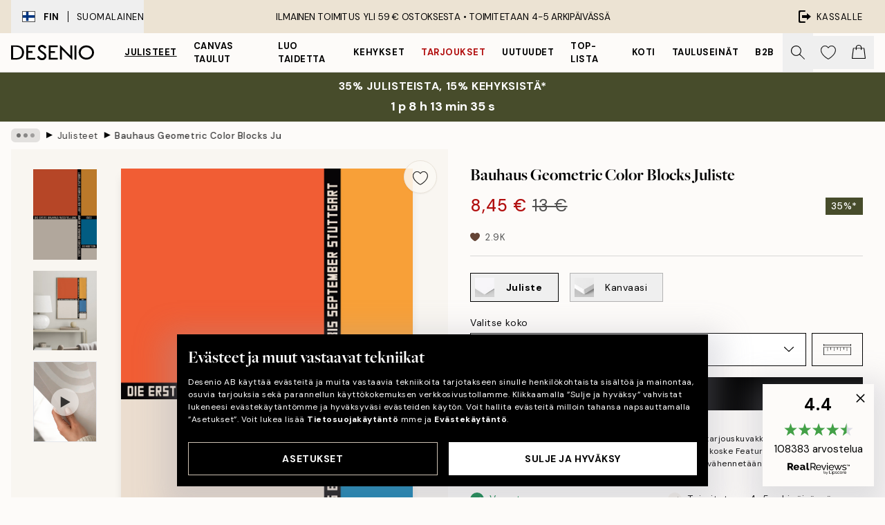

--- FILE ---
content_type: text/html; charset=utf-8
request_url: https://desenio.fi/p/julisteet-ja-printit/bauhaus-geometric-color-blocks-juliste/
body_size: 52246
content:
<!DOCTYPE html><html dir="ltr" lang="fi"><head><title>Bauhaus Geometric Color Blocks Juliste - Bauhaus värilohkot - desenio.fi</title><meta name="description" content="Bauhaus Geometric Color Blocks Juliste – Bauhaus-juliste, joka rakentuu geometrisista voimakasvärisistä lohkoista oransseina, ha"/><meta charSet="utf-8"/><meta name="viewport" content="initial-scale=1.0, width=device-width"/><link rel="canonical" href="https://desenio.fi/p/julisteet-ja-printit/kuuluisia-taidemaalareita/bauhaus/bauhaus-geometric-color-blocks-juliste/"/><link rel="alternate" hrefLang="en-gb" href="https://desenio.co.uk/p/posters-prints/famous-painters/bauhaus/bauhaus-geometric-color-blocks-print/"/><link rel="alternate" hrefLang="da-dk" href="https://desenio.dk/p/plakater-og-posters/beromte-kunstnere/bauhaus/bauhaus-geometric-color-blocks-plakat/"/><link rel="alternate" hrefLang="de-de" href="https://desenio.de/p/poster/beruhmte-kunstler/bauhaus/bauhaus-geometric-color-blocks-poster/"/><link rel="alternate" hrefLang="de-at" href="https://desenio.at/p/poster/beruhmte-kunstler/bauhaus/bauhaus-geometric-color-blocks-poster/"/><link rel="alternate" hrefLang="sv-se" href="https://desenio.se/p/posters/kanda-konstnarer/bauhaus/bauhaus-geometric-color-blocks-poster/"/><link rel="alternate" hrefLang="it-it" href="https://desenio.it/p/poster/pittori-famosi/bauhaus/bauhaus-geometric-color-blocks-poster/"/><link rel="alternate" hrefLang="fi-fi" href="https://desenio.fi/p/julisteet-ja-printit/kuuluisia-taidemaalareita/bauhaus/bauhaus-geometric-color-blocks-juliste/"/><link rel="alternate" hrefLang="fr-fr" href="https://desenio.fr/p/affiches/peintres-celebres/bauhaus/bauhaus-geometric-color-blocks-affiche/"/><link rel="alternate" hrefLang="nl-nl" href="https://desenio.nl/p/posters/beroemde-schilders/bauhaus/bauhaus-geometric-color-blocks-poster/"/><link rel="alternate" hrefLang="no-no" href="https://desenio.no/p/posters-og-plakater/kjente-kunstnere/bauhaus/bauhaus-geometric-color-blocks-plakat/"/><link rel="alternate" hrefLang="en-ie" href="https://desenio.ie/p/posters-prints/famous-painters/bauhaus/bauhaus-geometric-color-blocks-print/"/><link rel="alternate" hrefLang="pl-pl" href="https://desenio.pl/p/plakaty/znani-malarze/bauhaus/bauhaus-geometric-color-blocks-plakat/"/><link rel="alternate" hrefLang="en-hu" href="https://desenio.eu/p/prints/famous-painters/bauhaus/bauhaus-geometric-color-blocks-print/"/><link rel="alternate" hrefLang="es-es" href="https://desenio.es/p/posters/pintores-famosos/bauhaus/bauhaus-geometric-color-blocks-poster/"/><link rel="alternate" hrefLang="en-us" href="https://desenio.com/p/posters-prints/famous-painters/bauhaus/bauhaus-geometric-color-blocks-print/"/><link rel="alternate" hrefLang="en-ca" href="https://desenio.ca/p/posters-prints/famous-painters/bauhaus/bauhaus-geometric-color-blocks-print/"/><link rel="alternate" hrefLang="en-jp" href="https://desenio.jp/p/posters-prints/famous-painters/bauhaus/bauhaus-geometric-color-blocks-print/"/><link rel="alternate" hrefLang="ko-kr" href="https://desenio.kr/p/posters-prints/famous-painters/bauhaus/bauhaus-geometric-color-blocks-print/"/><link rel="alternate" hrefLang="en-au" href="https://desenio.com.au/p/posters-prints/famous-painters/bauhaus/bauhaus-geometric-color-blocks-print/"/><link rel="alternate" hrefLang="cs-cz" href="https://desenio.cz/p/plakaty/slavni-maliri/bauhaus/bauhaus-geometric-color-blocks-plakat/"/><link rel="alternate" hrefLang="el-gr" href="https://desenio.gr/p/poster/diasimoi-zografoi/bauhaus/bauhaus-geometric-color-blocks-poster/"/><link rel="alternate" hrefLang="pt-pt" href="https://desenio.pt/p/posters/pintores-famosos/bauhaus/bauhaus-geometric-color-blocks-poster/"/><link rel="alternate" hrefLang="sk-sk" href="https://desenio.sk/p/plagaty/slavni-maliari/bauhaus/bauhaus-geometric-color-blocks-plagat/"/><link rel="alternate" hrefLang="de-ch" href="https://desenio.ch/de-ch/p/poster/beruhmte-kunstler/bauhaus/bauhaus-geometric-color-blocks-poster/"/><link rel="alternate" hrefLang="fr-ch" href="https://desenio.ch/fr-ch/p/affiches/peintres-celebres/bauhaus/bauhaus-geometric-color-blocks-affiche/"/><link rel="alternate" hrefLang="it-ch" href="https://desenio.ch/it-ch/p/poster/pittori-famosi/bauhaus/bauhaus-geometric-color-blocks-poster/"/><link rel="alternate" hrefLang="de-be" href="https://desenio.be/de-be/p/poster/beruhmte-kunstler/bauhaus/bauhaus-geometric-color-blocks-poster/"/><link rel="alternate" hrefLang="nl-be" href="https://desenio.be/nl-be/p/posters/beroemde-schilders/bauhaus/bauhaus-geometric-color-blocks-poster/"/><link rel="alternate" hrefLang="fr-be" href="https://desenio.be/fr-be/p/affiches/peintres-celebres/bauhaus/bauhaus-geometric-color-blocks-affiche/"/><link rel="alternate" hrefLang="es-us" href="https://desenio.com/es-us/p/posters/pintores-famosos/bauhaus/bauhaus-geometric-color-blocks-poster/"/><link rel="alternate" hrefLang="fr-ca" href="https://desenio.ca/fr-ca/p/affiches/peintres-celebres/bauhaus/bauhaus-geometric-color-blocks-affiche/"/><link rel="alternate" hrefLang="x-default" href="https://desenio.com/p/posters-prints/famous-painters/bauhaus/bauhaus-geometric-color-blocks-print/"/><meta property="og:description" content="Bauhaus Geometric Color Blocks Juliste – Bauhaus-juliste, joka rakentuu geometrisista voimakasvärisistä lohkoista oransseina, ha"/><meta property="og:url" content="https://desenio.fi/p/julisteet-ja-printit/kuuluisia-taidemaalareita/bauhaus/bauhaus-geometric-color-blocks-juliste/"/><meta property="og:site_name" content="Desenio"/><link rel="preload" href="/_next/static/media/logo.9c4c515a.svg" as="image" fetchpriority="high"/><link rel="preload" href="/_next/static/media/search.6ab51709.svg" as="image" fetchpriority="high"/><link rel="preload" href="/_next/static/media/heart-outline.390ce03b.svg" as="image" fetchpriority="high"/><link rel="preload" href="/_next/static/media/bag-outline.2ac31710.svg" as="image" fetchpriority="high"/><meta property="og:title" content="Bauhaus Geometric Color Blocks Juliste"/><meta property="og:type" content="product"/><meta property="og:image" content="https://media.desenio.com/site_images/685c6a69cfde1217aabdbf5f_1663679716_16882-8.jpg"/><meta property="og:image" content="https://media.desenio.com/site_images/67f58e4e6647e2f2c0d8508b_1438016010_16882_display_image_DS.jpg"/><link rel="preload" as="image" imageSrcSet="https://media.desenio.com/site_images/685c6a629ba509224c9485ac_844846929_16882-4.jpg?auto=compress%2Cformat&amp;fit=max&amp;w=16 16w, https://media.desenio.com/site_images/685c6a629ba509224c9485ac_844846929_16882-4.jpg?auto=compress%2Cformat&amp;fit=max&amp;w=32 32w, https://media.desenio.com/site_images/685c6a629ba509224c9485ac_844846929_16882-4.jpg?auto=compress%2Cformat&amp;fit=max&amp;w=48 48w, https://media.desenio.com/site_images/685c6a629ba509224c9485ac_844846929_16882-4.jpg?auto=compress%2Cformat&amp;fit=max&amp;w=64 64w, https://media.desenio.com/site_images/685c6a629ba509224c9485ac_844846929_16882-4.jpg?auto=compress%2Cformat&amp;fit=max&amp;w=96 96w, https://media.desenio.com/site_images/685c6a629ba509224c9485ac_844846929_16882-4.jpg?auto=compress%2Cformat&amp;fit=max&amp;w=128 128w, https://media.desenio.com/site_images/685c6a629ba509224c9485ac_844846929_16882-4.jpg?auto=compress%2Cformat&amp;fit=max&amp;w=256 256w, https://media.desenio.com/site_images/685c6a629ba509224c9485ac_844846929_16882-4.jpg?auto=compress%2Cformat&amp;fit=max&amp;w=384 384w, https://media.desenio.com/site_images/685c6a629ba509224c9485ac_844846929_16882-4.jpg?auto=compress%2Cformat&amp;fit=max&amp;w=640 640w, https://media.desenio.com/site_images/685c6a629ba509224c9485ac_844846929_16882-4.jpg?auto=compress%2Cformat&amp;fit=max&amp;w=750 750w, https://media.desenio.com/site_images/685c6a629ba509224c9485ac_844846929_16882-4.jpg?auto=compress%2Cformat&amp;fit=max&amp;w=828 828w, https://media.desenio.com/site_images/685c6a629ba509224c9485ac_844846929_16882-4.jpg?auto=compress%2Cformat&amp;fit=max&amp;w=1080 1080w, https://media.desenio.com/site_images/685c6a629ba509224c9485ac_844846929_16882-4.jpg?auto=compress%2Cformat&amp;fit=max&amp;w=1200 1200w, https://media.desenio.com/site_images/685c6a629ba509224c9485ac_844846929_16882-4.jpg?auto=compress%2Cformat&amp;fit=max&amp;w=1920 1920w, https://media.desenio.com/site_images/685c6a629ba509224c9485ac_844846929_16882-4.jpg?auto=compress%2Cformat&amp;fit=max&amp;w=2048 2048w, https://media.desenio.com/site_images/685c6a629ba509224c9485ac_844846929_16882-4.jpg?auto=compress%2Cformat&amp;fit=max&amp;w=3840 3840w" imageSizes="100%" fetchpriority="high"/><meta name="next-head-count" content="49"/><link rel="shortcut icon" href="/favicon.ico" type="image/x-icon"/><link rel="mask-icon" href="/mask-icon.svg" color="black"/><link rel="apple-touch-icon" href="/touch-icon.png"/><meta name="theme-color" content="#eee" media="(prefers-color-scheme: light)"/><meta name="theme-color" content="#000" media="(prefers-color-scheme: dark)"/><meta name="theme-color" content="#eee"/><meta name="google" content="notranslate"/><link rel="preload" href="/_next/static/css/43ad5cfd05e96084.css" as="style" crossorigin="anonymous"/><link rel="stylesheet" href="/_next/static/css/43ad5cfd05e96084.css" crossorigin="anonymous" data-n-g=""/><link rel="preload" href="/_next/static/css/833f48369b64c52b.css" as="style" crossorigin="anonymous"/><link rel="stylesheet" href="/_next/static/css/833f48369b64c52b.css" crossorigin="anonymous" data-n-p=""/><noscript data-n-css=""></noscript><script defer="" crossorigin="anonymous" nomodule="" src="/_next/static/chunks/polyfills-42372ed130431b0a.js"></script><script defer="" src="/_next/static/chunks/5667.b29e61275f8108a4.js" crossorigin="anonymous"></script><script defer="" src="/_next/static/chunks/3444.baac915d921c3c13.js" crossorigin="anonymous"></script><script defer="" src="/_next/static/chunks/1899.af33a333efc43a50.js" crossorigin="anonymous"></script><script src="/_next/static/chunks/webpack-27beb21673fc6071.js" defer="" crossorigin="anonymous"></script><script src="/_next/static/chunks/framework-2e93983b0e889e06.js" defer="" crossorigin="anonymous"></script><script src="/_next/static/chunks/main-b0a0f65d9ac069d8.js" defer="" crossorigin="anonymous"></script><script src="/_next/static/chunks/pages/_app-85d6c407c7fb2a4d.js" defer="" crossorigin="anonymous"></script><script src="/_next/static/chunks/6577-29b08a669c31dea3.js" defer="" crossorigin="anonymous"></script><script src="/_next/static/chunks/9111-627649a45d346422.js" defer="" crossorigin="anonymous"></script><script src="/_next/static/chunks/2120-aafe4bba91c54a60.js" defer="" crossorigin="anonymous"></script><script src="/_next/static/chunks/9107-dc0f0ec37167899a.js" defer="" crossorigin="anonymous"></script><script src="/_next/static/chunks/7765-30918bd330e8bf56.js" defer="" crossorigin="anonymous"></script><script src="/_next/static/chunks/6411-7332d398cfbc49fa.js" defer="" crossorigin="anonymous"></script><script src="/_next/static/chunks/4477-5e95b94d74f78e74.js" defer="" crossorigin="anonymous"></script><script src="/_next/static/chunks/pages/p/%5B...slug%5D-da5a7617b01d16b8.js" defer="" crossorigin="anonymous"></script><script src="/_next/static/qx8TumPkmRfyIEFWFLeuD/_buildManifest.js" defer="" crossorigin="anonymous"></script><script src="/_next/static/qx8TumPkmRfyIEFWFLeuD/_ssgManifest.js" defer="" crossorigin="anonymous"></script></head><body class="notranslate" lang="fi"><noscript><iframe title="Google Tag Manager" src="https://www.googletagmanager.com/ns.html?id=GTM-PMNSHMZ" height="0" width="0" style="display:none;visibility:hidden"></iframe></noscript><div id="__loading-indicator"></div><div id="__next"><script>history.scrollRestoration = "manual"</script><div id="app" data-project="DS" class="__variable_6e5d6a __variable_0d9ce4 font-body flex min-h-full flex-col"><a href="#main" class="visually-hidden">Skip to main content.</a><aside id="status" class="relative z-40 h-8 bg-brand-cream px-4 w-content:h-12 z-40"><noscript class="flex-center absolute left-0 top-0 z-max flex h-full w-full bg-urgent text-tiny font-medium text-white w-content:text-sm">Ota JavaScript käyttöön aloittaaksesi ostokset!</noscript><div class="relative m-auto flex h-full max-w-header items-center justify-between"><button class="hidden h-full w-48 items-center py-1 w-content:flex"><div class="relative flex h-full items-center px-4 text-xs uppercase hover:bg-brand-ivory-900 hover:bg-opacity-10 ltr:-left-4 rtl:-right-4"><div class="relative me-3 flex border border-brand-900" style="min-height:15.4px;min-width:19px"><img alt="Finland flag icon" aria-hidden="true" loading="lazy" width="640" height="480" decoding="async" data-nimg="1" class="absolute h-full w-full object-cover" style="color:transparent" src="/_next/static/media/fi.3be6b378.svg"/></div><div class="flex h-4 items-center"><span class="font-bold" title="Finland">FIN</span><div role="separator" aria-orientation="vertical" class="mx-3 bg-black h-full" style="width:1px"></div>Suomalainen</div></div></button><span></span><div role="region" aria-label="Announcements" class="w-full h-full flex-1 relative"><ul class="flex w-full flex-center h-full"><li aria-posinset="1" aria-setsize="1" class="transition-opacity absolute w-full overflow-hidden flex flex-center opacity-100" style="transition-duration:500ms"><p class="truncate w-content:scale-90">ILMAINEN TOIMITUS YLI 59 € OSTOKSESTA •    TOIMITETAAN 4-5 ARKIPÄIVÄSSÄ</p></li></ul></div><a href="https://checkout.desenio.fi/checkout/" class="hidden h-full w-48 justify-end py-1 w-content:flex"><div class="relative flex items-center px-4 text-xs uppercase hover:bg-brand-ivory-900 hover:bg-opacity-10 ltr:-right-4 rtl:-left-4"><img alt="Checkout icon" aria-hidden="true" loading="lazy" width="18" height="18" decoding="async" data-nimg="1" class="rtl-mirror me-2" style="color:transparent" src="/_next/static/media/exit.97f80cf2.svg"/>Kassalle</div></a></div></aside><header role="banner" class="sticky top-0 z-30 border-b border-brand-500/50 bg-brand-white px-2 w-content:px-4" aria-label="Main navigation"><nav class="m-auto flex h-14 max-w-header" role="navigation"><div class="flex flex-1 w-content:hidden"></div><div class="flex min-w-fit items-center justify-center w-content:me-8 w-content:justify-start"><a class="flex items-center transition-opacity duration-300 active:hover:opacity-60 active:hover:transition-none active:hover:delay-0 opacity-100 w-content:delay-600" href="https://desenio.fi/"><img alt="Desenio Logo" fetchpriority="high" width="581" height="116" decoding="async" data-nimg="1" style="color:transparent;height:22.8px;width:120px" src="/_next/static/media/logo.9c4c515a.svg"/></a></div><section id="synapse-popover-group-Rr7b6" aria-label="Site Navigation" class="hide-scrollbar hidden h-full overflow-x-scroll transition-opacity w-content:flex opacity-100 w-content:delay-600"><div class="menu-test-desktop-variant static border-b border-transparent hover:border-black"><a class="popover-button flex-center flex flex-center flex h-full w-full text-nowrap flex items-center justify-center h-full px-3 text-xs font-bold uppercase font-body underline" id="synapse-popover-R6r7b6-button" aria-expanded="false" href="https://desenio.fi/julisteet-ja-printit/">Julisteet</a></div><div class="menu-test-desktop-variant static border-b border-transparent hover:border-black"><a class="popover-button flex-center flex flex-center flex h-full w-full text-nowrap flex items-center justify-center h-full px-3 text-xs font-bold uppercase font-body" id="synapse-popover-Rar7b6-button" aria-expanded="false" href="https://desenio.fi/kanvaasi/">Canvas Taulut</a></div><div class="menu-test-desktop-variant static border-b border-transparent hover:border-black"><a class="popover-button flex-center flex flex-center flex h-full w-full text-nowrap flex items-center justify-center h-full px-3 text-xs font-bold uppercase font-body" id="synapse-popover-Rer7b6-button" aria-expanded="false" href="https://desenio.fi/julisteet-ja-printit/luo-taidetta/">Luo taidetta</a></div><div class="menu-test-desktop-variant static border-b border-transparent hover:border-black"><a class="popover-button flex-center flex flex-center flex h-full w-full text-nowrap flex items-center justify-center h-full px-3 text-xs font-bold uppercase font-body" id="synapse-popover-Rir7b6-button" aria-expanded="false" href="https://desenio.fi/kehykset/">Kehykset</a></div><div class="menu-test-desktop-variant static border-b border-transparent hover:border-black"><a class="popover-button flex-center flex flex-center flex h-full w-full text-nowrap flex items-center justify-center h-full px-3 text-xs font-bold uppercase font-body text-urgent" id="synapse-popover-Rmr7b6-button" aria-expanded="false" href="https://desenio.fi/ale/">Tarjoukset</a></div><div class="menu-test-desktop-variant static border-b border-transparent hover:border-black"><a class="popover-button flex-center flex flex-center flex h-full w-full text-nowrap flex items-center justify-center h-full px-3 text-xs font-bold uppercase font-body" id="synapse-popover-Rqr7b6-button" aria-expanded="false" href="https://desenio.fi/uutuudet/">Uutuudet</a></div><div class="menu-test-desktop-variant static border-b border-transparent hover:border-black"><a class="popover-button flex-center flex flex-center flex h-full w-full text-nowrap flex items-center justify-center h-full px-3 text-xs font-bold uppercase font-body" id="synapse-popover-Rur7b6-button" aria-expanded="false" href="https://desenio.fi/julisteet-ja-printit/suosituimmat-tuotteet/">Top-lista</a></div><div class="menu-test-desktop-variant static border-b border-transparent hover:border-black"><a class="popover-button flex-center flex flex-center flex h-full w-full text-nowrap flex items-center justify-center h-full px-3 text-xs font-bold uppercase font-body" id="synapse-popover-R12r7b6-button" aria-expanded="false" href="https://desenio.fi/koti/">Koti</a></div><div class="menu-test-desktop-variant static border-b border-transparent hover:border-black"><a class="popover-button flex-center flex flex-center flex h-full w-full text-nowrap flex items-center justify-center h-full px-3 text-xs font-bold uppercase font-body" id="synapse-popover-R16r7b6-button" aria-expanded="false" href="https://desenio.fi/tauluseinat/">Tauluseinät</a></div><div class="menu-test-desktop-variant static border-b border-transparent hover:border-black"><a class="popover-button flex-center flex flex-center flex h-full w-full text-nowrap flex items-center justify-center h-full px-3 text-xs font-bold uppercase font-body" id="synapse-popover-R1ar7b6-button" aria-expanded="false" href="https://desenio.fi/desenio-b2b/">B2B</a></div></section><div class="flex flex-1"><div class="ms-auto flex items-center transition-opacity duration-300 opacity-100 delay-600"><div class="relative flex h-full items-center"><button class="group hidden h-full w-11 items-center justify-center transition-opacity duration-300 w-content:flex opacity-100 w-content:delay-600" aria-label="Hae"><img alt="Search icon" aria-hidden="true" fetchpriority="high" width="20" height="20" decoding="async" data-nimg="1" class="duration-150 xl:group-hover:opacity-75" style="color:transparent" src="/_next/static/media/search.6ab51709.svg"/></button><div class="relative flex h-full items-center" id="synapse-icons-end-R1b7b6-shopping-menu-wrapper"><button class="flex items-center justify-center relative w-11 h-12 animate" tabindex="0" aria-expanded="false" aria-controls="shopping-menu-container__wishlist" aria-label="Show products in Wishlist"><img alt="Icon ends icon" aria-hidden="true" fetchpriority="high" width="144" height="132" decoding="async" data-nimg="1" style="color:transparent;width:22px;height:20px" src="/_next/static/media/heart-outline.390ce03b.svg"/></button><button class="flex items-center justify-center relative w-11 h-12" tabindex="0" aria-expanded="false" aria-controls="shopping-menu-container__cart" aria-label="Show products in Cart"><img alt="Empty cart icon" aria-hidden="true" fetchpriority="high" width="121" height="140" decoding="async" data-nimg="1" style="color:transparent;width:20px;height:20px;position:relative;top:-1px" src="/_next/static/media/bag-outline.2ac31710.svg"/></button></div></div></div></div></nav></header><a href="https://desenio.fi/promotion/ale/"><aside aria-labelledby="synapse-promotional-banner-Rc7b6-title" class="flex flex-col flex-center py-2 px-4 z-20 text-center group" style="background:#474c2b;color:#fff"><div class="max-w-header relative w-full"><div class="flex flex-col px-8"><span id="synapse-promotional-banner-Rc7b6-title" class="uppercase font-bold text-md">35% julisteista, 15% kehyksistä*</span></div><div style="background:#474c2b;color:#fff"><time dateTime="2026-01-22" class="flex pt-1 font-bold flex-center text-[18px]"><span class="mx-1" aria-hidden="true">0 min <!-- -->0 s</span><span class="visually-hidden">Voimassa asti: 2026-01-22</span></time></div></div></aside></a><span></span><main id="main" class="flex-1"><script type="application/ld+json">{
        "@context": "http://schema.org/",
        "@type": "Product",
        "name": "Bauhaus Geometric Color Blocks Juliste",
        "description": "- Bauhaus-juliste, joka rakentuu geometrisista voimakasv&auml;risist&auml; lohkoista oransseina, harmaina, punaisina ja sinisin&auml;   &quot;Bauhaus-juliste tekstill&auml; &quot;&quot;Die Erste Bauhaus Ausstellung 1923 exhibition startliches Bauhaus in Weimar - Juli bis September Stuttgart&quot;&quot;. Juliste rakentuu geometrisist&auml; v&auml;rilohkoista harmaana, punaisena, oranssina ja sinisen&auml;.  Cred:Sugar &amp; Canvas&quot;",
        "sku": "16882",
        "image": "https://media.desenio.com/site_images/685c6a69cfde1217aabdbf5f_1663679716_16882-8.jpg",
        "url": "https://desenio.fi/julisteet-ja-printit/bauhaus-geometric-color-blocks-juliste/",
        "brand": {
          "@type": "Brand",
          "name": "Desenio"
        },
        "offers": [
          {
              "@type": "Offer",
              "sku": "16882-4",
              "name": "Bauhaus Geometric Color Blocks Juliste 21x30 cm",
              "url": "https://desenio.fi/julisteet-ja-printit/bauhaus-geometric-color-blocks-juliste/",
              "priceSpecification": [{"@type":"UnitPriceSpecification","price":8.45,"priceCurrency":"EUR"},{"@type":"UnitPriceSpecification","priceType":"https://schema.org/StrikethroughPrice","price":13,"priceCurrency":"EUR"}],
              "itemCondition": "http://schema.org/NewCondition",
              "availability": "http://schema.org/InStock"
              },{
              "@type": "Offer",
              "sku": "16882-5",
              "name": "Bauhaus Geometric Color Blocks Juliste 30x40 cm",
              "url": "https://desenio.fi/julisteet-ja-printit/bauhaus-geometric-color-blocks-juliste/",
              "priceSpecification": [{"@type":"UnitPriceSpecification","price":12.97,"priceCurrency":"EUR"},{"@type":"UnitPriceSpecification","priceType":"https://schema.org/StrikethroughPrice","price":19.95,"priceCurrency":"EUR"}],
              "itemCondition": "http://schema.org/NewCondition",
              "availability": "http://schema.org/InStock"
              },{
              "@type": "Offer",
              "sku": "16882-8",
              "name": "Bauhaus Geometric Color Blocks Juliste 50x70 cm",
              "url": "https://desenio.fi/julisteet-ja-printit/bauhaus-geometric-color-blocks-juliste/",
              "priceSpecification": [{"@type":"UnitPriceSpecification","price":21.09,"priceCurrency":"EUR"},{"@type":"UnitPriceSpecification","priceType":"https://schema.org/StrikethroughPrice","price":32.45,"priceCurrency":"EUR"}],
              "itemCondition": "http://schema.org/NewCondition",
              "availability": "http://schema.org/InStock"
              },{
              "@type": "Offer",
              "sku": "16882-0",
              "name": "Bauhaus Geometric Color Blocks Juliste 100x150 cm",
              "url": "https://desenio.fi/julisteet-ja-printit/bauhaus-geometric-color-blocks-juliste/",
              "priceSpecification": [{"@type":"UnitPriceSpecification","price":77.35,"priceCurrency":"EUR"},{"@type":"UnitPriceSpecification","priceType":"https://schema.org/StrikethroughPrice","price":119,"priceCurrency":"EUR"}],
              "itemCondition": "http://schema.org/NewCondition",
              "availability": "http://schema.org/InStock"
              }
        ]
      }</script><div class="relative mx-auto mb-12 bg-brand-ivory-300/50 lg:bg-transparent lg:px-4"><div class="mx-auto max-w-header"><nav id="breadcrumbs" class="flex items-center w-full overflow-x-auto hide-scrollbar mask-x-scroll py-2 px-4 lg:-mx-4" aria-label="Breadcrumb" data-ph="breadcrumbs"><div class="sticky start-0 z-10 flex items-center transition-opacity duration-150 shrink-0 opacity-100 delay-150"><div role="presentation" class="flex flex-center h-5 px-2 bg-black/10 rounded-md me-2"><div class="rounded-full bg-black me-1 last:me-0" style="height:6px;width:6px;opacity:calc(0.5 - 0 * 0.1)"></div><div class="rounded-full bg-black me-1 last:me-0" style="height:6px;width:6px;opacity:calc(0.5 - 1 * 0.1)"></div><div class="rounded-full bg-black me-1 last:me-0" style="height:6px;width:6px;opacity:calc(0.5 - 2 * 0.1)"></div></div><div role="separator" aria-orientation="vertical" class="relative font-bold -top-px text-md start-px rtl-mirror">▸</div></div><ol class="flex flex-nowrap ps-1 ms-2" style="transform:translate3d(0px, 0px, 0px)"><li class="flex flex-nowrap mx-1 transition-opacity group duration-300 ltr:first:-ml-3 rtl:first:-mr-3 opacity-0 pointer-events-none"><a class="flex items-center me-2 group-last:me-0 whitespace-nowrap hover:underline truncate text-black/80 text-xs" tabindex="0" style="max-width:15rem" href="https://desenio.fi/">Desenio</a><div role="separator" aria-orientation="vertical" class="relative font-bold -top-px text-md start-px rtl-mirror">▸</div></li><li class="flex flex-nowrap mx-1 transition-opacity group duration-300 ltr:first:-ml-3 rtl:first:-mr-3 opacity-100"><a class="flex items-center me-2 group-last:me-0 whitespace-nowrap hover:underline truncate text-black/80 text-xs" tabindex="0" style="max-width:15rem" href="https://desenio.fi/julisteet-ja-printit/">Julisteet</a><div role="separator" aria-orientation="vertical" class="relative font-bold -top-px text-md start-px rtl-mirror">▸</div></li><li class="flex flex-nowrap mx-1 transition-opacity group duration-300 ltr:first:-ml-3 rtl:first:-mr-3 opacity-100"><a class="flex items-center me-2 group-last:me-0 whitespace-nowrap hover:underline truncate font-medium pe-3 text-black/80 text-xs" aria-current="page" tabindex="0" style="max-width:15rem" href="https://desenio.fi/p/julisteet-ja-printit/bauhaus-geometric-color-blocks-juliste/">Bauhaus Geometric Color Blocks Juliste</a></li></ol></nav></div><div class="relative z-20 m-auto flex h-full max-w-header flex-col items-start lg:flex-row"><div class="h-full w-full min-w-[50%] lg:sticky lg:top-[64px] lg:w-1/2 xl:w-full"><div class="relative hidden h-full bg-brand-ivory-300/50 px-2 py-5 lg:mx-4 lg:ms-0 lg:flex xl:px-8" aria-label="Product images"><div class="absolute right-4 top-0 h-full py-4 xl:right-4"><div class="sticky z-20" style="top:16px"><div class="z-10 me-4 lg:me-0"><button class="flex-center bg-blur group m-auto flex h-12 min-w-[48px] max-w-[48px] flex-1 rounded-full border border-brand-ivory-500 bg-brand-white/80 text-md shadow-sm" aria-label="Remove this product from wishlist"><div class="relative top-0.5 h-5 shrink-0 scale-100 transition duration-300 group-active:scale-90 group-active:duration-0"><img alt="" aria-hidden="true" loading="lazy" width="22" height="20" decoding="async" data-nimg="1" style="color:transparent" src="/_next/static/media/heart-outline.390ce03b.svg"/></div></button></div></div></div><div class="hide-scrollbar me-3 hidden w-24 flex-col overflow-y-auto pe-1 transition-opacity duration-300 ease-in-out xl:py-2 2xl:w-32 xl:flex opacity-0 mask-y-scroll" style="max-height:0"><div class="h-px"></div><button class="relative mb-4 h-0 w-full bg-white last:mb-0" disabled="" aria-label="Show image 1" aria-controls="synapse-product-photoswipe-thumbnail-slider-R9ip9b6-container" aria-owns="synapse-product-photoswipe-thumbnail-slider-R9ip9b6-slide-0" aria-current="true" style="padding-bottom:142.85000000000002%"><img alt="Bauhaus-juliste geometrisilla oransseilla, harmailla, punaisilla ja sinisillä lohkoilla, teksti Die Erste Bauhaus Ausstellung 19" loading="lazy" decoding="async" data-nimg="fill" style="position:absolute;height:100%;width:100%;left:0;top:0;right:0;bottom:0;color:transparent;max-width:100%;background-size:cover;background-position:50% 50%;background-repeat:no-repeat;background-image:url(&quot;data:image/svg+xml;charset=utf-8,%3Csvg xmlns=&#x27;http://www.w3.org/2000/svg&#x27; %3E%3Cfilter id=&#x27;b&#x27; color-interpolation-filters=&#x27;sRGB&#x27;%3E%3CfeGaussianBlur stdDeviation=&#x27;20&#x27;/%3E%3CfeColorMatrix values=&#x27;1 0 0 0 0 0 1 0 0 0 0 0 1 0 0 0 0 0 100 -1&#x27; result=&#x27;s&#x27;/%3E%3CfeFlood x=&#x27;0&#x27; y=&#x27;0&#x27; width=&#x27;100%25&#x27; height=&#x27;100%25&#x27;/%3E%3CfeComposite operator=&#x27;out&#x27; in=&#x27;s&#x27;/%3E%3CfeComposite in2=&#x27;SourceGraphic&#x27;/%3E%3CfeGaussianBlur stdDeviation=&#x27;20&#x27;/%3E%3C/filter%3E%3Cimage width=&#x27;100%25&#x27; height=&#x27;100%25&#x27; x=&#x27;0&#x27; y=&#x27;0&#x27; preserveAspectRatio=&#x27;none&#x27; style=&#x27;filter: url(%23b);&#x27; href=&#x27;[data-uri]&#x27;/%3E%3C/svg%3E&quot;)" sizes="100%" srcSet="https://media.desenio.com/site_images/685c6a629ba509224c9485ac_844846929_16882-4.jpg?auto=compress%2Cformat&amp;fit=max&amp;w=16 16w, https://media.desenio.com/site_images/685c6a629ba509224c9485ac_844846929_16882-4.jpg?auto=compress%2Cformat&amp;fit=max&amp;w=32 32w, https://media.desenio.com/site_images/685c6a629ba509224c9485ac_844846929_16882-4.jpg?auto=compress%2Cformat&amp;fit=max&amp;w=48 48w, https://media.desenio.com/site_images/685c6a629ba509224c9485ac_844846929_16882-4.jpg?auto=compress%2Cformat&amp;fit=max&amp;w=64 64w, https://media.desenio.com/site_images/685c6a629ba509224c9485ac_844846929_16882-4.jpg?auto=compress%2Cformat&amp;fit=max&amp;w=96 96w, https://media.desenio.com/site_images/685c6a629ba509224c9485ac_844846929_16882-4.jpg?auto=compress%2Cformat&amp;fit=max&amp;w=128 128w, https://media.desenio.com/site_images/685c6a629ba509224c9485ac_844846929_16882-4.jpg?auto=compress%2Cformat&amp;fit=max&amp;w=256 256w, https://media.desenio.com/site_images/685c6a629ba509224c9485ac_844846929_16882-4.jpg?auto=compress%2Cformat&amp;fit=max&amp;w=384 384w, https://media.desenio.com/site_images/685c6a629ba509224c9485ac_844846929_16882-4.jpg?auto=compress%2Cformat&amp;fit=max&amp;w=640 640w, https://media.desenio.com/site_images/685c6a629ba509224c9485ac_844846929_16882-4.jpg?auto=compress%2Cformat&amp;fit=max&amp;w=750 750w, https://media.desenio.com/site_images/685c6a629ba509224c9485ac_844846929_16882-4.jpg?auto=compress%2Cformat&amp;fit=max&amp;w=828 828w, https://media.desenio.com/site_images/685c6a629ba509224c9485ac_844846929_16882-4.jpg?auto=compress%2Cformat&amp;fit=max&amp;w=1080 1080w, https://media.desenio.com/site_images/685c6a629ba509224c9485ac_844846929_16882-4.jpg?auto=compress%2Cformat&amp;fit=max&amp;w=1200 1200w, https://media.desenio.com/site_images/685c6a629ba509224c9485ac_844846929_16882-4.jpg?auto=compress%2Cformat&amp;fit=max&amp;w=1920 1920w, https://media.desenio.com/site_images/685c6a629ba509224c9485ac_844846929_16882-4.jpg?auto=compress%2Cformat&amp;fit=max&amp;w=2048 2048w, https://media.desenio.com/site_images/685c6a629ba509224c9485ac_844846929_16882-4.jpg?auto=compress%2Cformat&amp;fit=max&amp;w=3840 3840w" src="https://media.desenio.com/site_images/685c6a629ba509224c9485ac_844846929_16882-4.jpg?auto=compress%2Cformat&amp;fit=max&amp;w=3840"/><div class="absolute left-0 top-0 h-full w-full bg-black transition-opacity duration-150 opacity-25"></div></button><button class="relative mb-4 h-0 w-full bg-white last:mb-0" aria-label="Show image 2" aria-controls="synapse-product-photoswipe-thumbnail-slider-R9ip9b6-container" aria-owns="synapse-product-photoswipe-thumbnail-slider-R9ip9b6-slide-1" aria-current="false" style="padding-bottom:125%"><img alt="Bauhaus-juliste oranssin, keltaisen ja sinisen sävyillä, tekstiä ja vuosiluku 1923. Juliste roikkuu seinällä valkoisen lampun ja" loading="lazy" decoding="async" data-nimg="fill" style="position:absolute;height:100%;width:100%;left:0;top:0;right:0;bottom:0;color:transparent;max-width:100%;background-size:cover;background-position:50% 50%;background-repeat:no-repeat;background-image:url(&quot;data:image/svg+xml;charset=utf-8,%3Csvg xmlns=&#x27;http://www.w3.org/2000/svg&#x27; %3E%3Cfilter id=&#x27;b&#x27; color-interpolation-filters=&#x27;sRGB&#x27;%3E%3CfeGaussianBlur stdDeviation=&#x27;20&#x27;/%3E%3CfeColorMatrix values=&#x27;1 0 0 0 0 0 1 0 0 0 0 0 1 0 0 0 0 0 100 -1&#x27; result=&#x27;s&#x27;/%3E%3CfeFlood x=&#x27;0&#x27; y=&#x27;0&#x27; width=&#x27;100%25&#x27; height=&#x27;100%25&#x27;/%3E%3CfeComposite operator=&#x27;out&#x27; in=&#x27;s&#x27;/%3E%3CfeComposite in2=&#x27;SourceGraphic&#x27;/%3E%3CfeGaussianBlur stdDeviation=&#x27;20&#x27;/%3E%3C/filter%3E%3Cimage width=&#x27;100%25&#x27; height=&#x27;100%25&#x27; x=&#x27;0&#x27; y=&#x27;0&#x27; preserveAspectRatio=&#x27;none&#x27; style=&#x27;filter: url(%23b);&#x27; href=&#x27;[data-uri]&#x27;/%3E%3C/svg%3E&quot;)" sizes="100%" srcSet="https://media.desenio.com/site_images/67f58e4e6647e2f2c0d8508b_1438016010_16882_display_image_DS.jpg?auto=compress%2Cformat&amp;fit=max&amp;w=16 16w, https://media.desenio.com/site_images/67f58e4e6647e2f2c0d8508b_1438016010_16882_display_image_DS.jpg?auto=compress%2Cformat&amp;fit=max&amp;w=32 32w, https://media.desenio.com/site_images/67f58e4e6647e2f2c0d8508b_1438016010_16882_display_image_DS.jpg?auto=compress%2Cformat&amp;fit=max&amp;w=48 48w, https://media.desenio.com/site_images/67f58e4e6647e2f2c0d8508b_1438016010_16882_display_image_DS.jpg?auto=compress%2Cformat&amp;fit=max&amp;w=64 64w, https://media.desenio.com/site_images/67f58e4e6647e2f2c0d8508b_1438016010_16882_display_image_DS.jpg?auto=compress%2Cformat&amp;fit=max&amp;w=96 96w, https://media.desenio.com/site_images/67f58e4e6647e2f2c0d8508b_1438016010_16882_display_image_DS.jpg?auto=compress%2Cformat&amp;fit=max&amp;w=128 128w, https://media.desenio.com/site_images/67f58e4e6647e2f2c0d8508b_1438016010_16882_display_image_DS.jpg?auto=compress%2Cformat&amp;fit=max&amp;w=256 256w, https://media.desenio.com/site_images/67f58e4e6647e2f2c0d8508b_1438016010_16882_display_image_DS.jpg?auto=compress%2Cformat&amp;fit=max&amp;w=384 384w, https://media.desenio.com/site_images/67f58e4e6647e2f2c0d8508b_1438016010_16882_display_image_DS.jpg?auto=compress%2Cformat&amp;fit=max&amp;w=640 640w, https://media.desenio.com/site_images/67f58e4e6647e2f2c0d8508b_1438016010_16882_display_image_DS.jpg?auto=compress%2Cformat&amp;fit=max&amp;w=750 750w, https://media.desenio.com/site_images/67f58e4e6647e2f2c0d8508b_1438016010_16882_display_image_DS.jpg?auto=compress%2Cformat&amp;fit=max&amp;w=828 828w, https://media.desenio.com/site_images/67f58e4e6647e2f2c0d8508b_1438016010_16882_display_image_DS.jpg?auto=compress%2Cformat&amp;fit=max&amp;w=1080 1080w, https://media.desenio.com/site_images/67f58e4e6647e2f2c0d8508b_1438016010_16882_display_image_DS.jpg?auto=compress%2Cformat&amp;fit=max&amp;w=1200 1200w, https://media.desenio.com/site_images/67f58e4e6647e2f2c0d8508b_1438016010_16882_display_image_DS.jpg?auto=compress%2Cformat&amp;fit=max&amp;w=1920 1920w, https://media.desenio.com/site_images/67f58e4e6647e2f2c0d8508b_1438016010_16882_display_image_DS.jpg?auto=compress%2Cformat&amp;fit=max&amp;w=2048 2048w, https://media.desenio.com/site_images/67f58e4e6647e2f2c0d8508b_1438016010_16882_display_image_DS.jpg?auto=compress%2Cformat&amp;fit=max&amp;w=3840 3840w" src="https://media.desenio.com/site_images/67f58e4e6647e2f2c0d8508b_1438016010_16882_display_image_DS.jpg?auto=compress%2Cformat&amp;fit=max&amp;w=3840"/><div class="absolute left-0 top-0 h-full w-full bg-black transition-opacity duration-150 opacity-0"></div></button><button class="relative mb-4 h-0 w-full border last:mb-0" aria-label="Show video 1" aria-controls="synapse-product-photoswipe-thumbnail-slider-R9ip9b6-container" aria-owns="synapse-product-photoswipe-thumbnail-slider-R9ip9b6-video-slide-0" aria-current="false" style="padding-bottom:125%"><img alt="Video thumbnail" loading="lazy" width="600" height="750" decoding="async" data-nimg="1" class="absolute h-full w-full object-cover" style="color:transparent" srcSet="/_next/image/?url=%2F_next%2Fstatic%2Fmedia%2Fvideo-thumbnail-poster.7a42f419.jpg&amp;w=640&amp;q=75 1x, /_next/image/?url=%2F_next%2Fstatic%2Fmedia%2Fvideo-thumbnail-poster.7a42f419.jpg&amp;w=1200&amp;q=75 2x" src="/_next/image/?url=%2F_next%2Fstatic%2Fmedia%2Fvideo-thumbnail-poster.7a42f419.jpg&amp;w=1200&amp;q=75"/><div class="bg-blur absolute overflow-hidden rounded-full bg-white/50 shadow-lg transition duration-300 ease-out" style="height:40px;width:40px;top:50%;left:50%;transform:translate(-50%, -50%)"><div class="flex-center absolute flex h-full w-full" style="transform:scale(.4)"><img alt="Play" loading="lazy" width="500" height="500" decoding="async" data-nimg="1" class="opacity-75" style="color:transparent;object-fit:contain" src="/_next/static/media/play.64f8cf1a.svg"/></div></div><div class="absolute left-0 top-0 h-full w-full bg-black transition-opacity duration-150 opacity-0"></div></button><div class="h-px"></div></div><div id="synapse-product-photoswipe-thumbnail-slider-R9ip9b6-container" class="w-full flex-1 overflow-hidden"><section aria-label="Product images" class="flex flex-col justify-center"><h2 class="w-full px-4 mb-2 text-center h3 visually-hidden">Product images</h2><div class="flex w-full items-center"><button class="flex flex-center group z-10 xl:hidden opacity-0" aria-hidden="true" style="min-height:2rem;min-width:2rem" aria-label="Previous - Slide" aria-controls="synapse-slider-R6pip9b6"><img alt="Left arrow icon" aria-hidden="true" loading="lazy" width="15" height="15" decoding="async" data-nimg="1" class="transition-opacity duration-300 rtl-mirror group-disabled:opacity-25" style="color:transparent;height:15px;width:15px" src="/_next/static/media/arrow-left-thin.12bd2c75.svg"/></button><ul id="synapse-slider-R6pip9b6" class="flex-1 grid hide-scrollbar no-highlight overscroll-x-contain transition-opacity drag-safe-area duration-300 justify-center overflow-x-auto opacity-0 pointer-events-none" style="gap:16px;grid-auto-flow:column;scroll-padding:0;grid-auto-columns:calc(100% - 0px - 0px)"><li id="synapse-slider-R6pip9b6-slide-1" class="scroll-snap-start flex flex-center" role="tabpanel"><div class="flex flex-1 h-full relative flex-center min-w-0"><a id="synapse-product-photoswipe-thumbnail-slider-R9ip9b6-slide-0" class="flex relative flex-center w-full h-full mx-1 p-2 overflow-hidden lg:max-h-screen lg:min-h-[545px!important] xl:min-h-[600px!important] max-w-[320px] md:max-w-[438px] lg:max-w-[981px] min-w-[160px] lg:min-w-[390px] xl:min-w-[438px] pb-3 md:pb-5" style="width:calc(70.00350017500875vh - 0px)" href="https://media.desenio.com/site_images/685c6a629ba509224c9485ac_844846929_16882-4.jpg" data-pswp-width="2000" data-pswp-height="2857" rel="noreferrer" target="_blank" data-photoswipe-item="true"><div class="relative h-0 w-full" style="padding-bottom:142.85000000000002%"><div class="absolute h-full w-full bg-white object-contain shadow-md md:shadow-lg"><img alt="Bauhaus-juliste geometrisilla oransseilla, harmailla, punaisilla ja sinisillä lohkoilla, teksti Die Erste Bauhaus Ausstellung 19" fetchpriority="high" decoding="async" data-nimg="fill" class="z-10" style="position:absolute;height:100%;width:100%;left:0;top:0;right:0;bottom:0;color:transparent;max-width:100%;background-size:cover;background-position:50% 50%;background-repeat:no-repeat;background-image:url(&quot;data:image/svg+xml;charset=utf-8,%3Csvg xmlns=&#x27;http://www.w3.org/2000/svg&#x27; %3E%3Cfilter id=&#x27;b&#x27; color-interpolation-filters=&#x27;sRGB&#x27;%3E%3CfeGaussianBlur stdDeviation=&#x27;20&#x27;/%3E%3CfeColorMatrix values=&#x27;1 0 0 0 0 0 1 0 0 0 0 0 1 0 0 0 0 0 100 -1&#x27; result=&#x27;s&#x27;/%3E%3CfeFlood x=&#x27;0&#x27; y=&#x27;0&#x27; width=&#x27;100%25&#x27; height=&#x27;100%25&#x27;/%3E%3CfeComposite operator=&#x27;out&#x27; in=&#x27;s&#x27;/%3E%3CfeComposite in2=&#x27;SourceGraphic&#x27;/%3E%3CfeGaussianBlur stdDeviation=&#x27;20&#x27;/%3E%3C/filter%3E%3Cimage width=&#x27;100%25&#x27; height=&#x27;100%25&#x27; x=&#x27;0&#x27; y=&#x27;0&#x27; preserveAspectRatio=&#x27;none&#x27; style=&#x27;filter: url(%23b);&#x27; href=&#x27;[data-uri]&#x27;/%3E%3C/svg%3E&quot;)" sizes="100%" srcSet="https://media.desenio.com/site_images/685c6a629ba509224c9485ac_844846929_16882-4.jpg?auto=compress%2Cformat&amp;fit=max&amp;w=16 16w, https://media.desenio.com/site_images/685c6a629ba509224c9485ac_844846929_16882-4.jpg?auto=compress%2Cformat&amp;fit=max&amp;w=32 32w, https://media.desenio.com/site_images/685c6a629ba509224c9485ac_844846929_16882-4.jpg?auto=compress%2Cformat&amp;fit=max&amp;w=48 48w, https://media.desenio.com/site_images/685c6a629ba509224c9485ac_844846929_16882-4.jpg?auto=compress%2Cformat&amp;fit=max&amp;w=64 64w, https://media.desenio.com/site_images/685c6a629ba509224c9485ac_844846929_16882-4.jpg?auto=compress%2Cformat&amp;fit=max&amp;w=96 96w, https://media.desenio.com/site_images/685c6a629ba509224c9485ac_844846929_16882-4.jpg?auto=compress%2Cformat&amp;fit=max&amp;w=128 128w, https://media.desenio.com/site_images/685c6a629ba509224c9485ac_844846929_16882-4.jpg?auto=compress%2Cformat&amp;fit=max&amp;w=256 256w, https://media.desenio.com/site_images/685c6a629ba509224c9485ac_844846929_16882-4.jpg?auto=compress%2Cformat&amp;fit=max&amp;w=384 384w, https://media.desenio.com/site_images/685c6a629ba509224c9485ac_844846929_16882-4.jpg?auto=compress%2Cformat&amp;fit=max&amp;w=640 640w, https://media.desenio.com/site_images/685c6a629ba509224c9485ac_844846929_16882-4.jpg?auto=compress%2Cformat&amp;fit=max&amp;w=750 750w, https://media.desenio.com/site_images/685c6a629ba509224c9485ac_844846929_16882-4.jpg?auto=compress%2Cformat&amp;fit=max&amp;w=828 828w, https://media.desenio.com/site_images/685c6a629ba509224c9485ac_844846929_16882-4.jpg?auto=compress%2Cformat&amp;fit=max&amp;w=1080 1080w, https://media.desenio.com/site_images/685c6a629ba509224c9485ac_844846929_16882-4.jpg?auto=compress%2Cformat&amp;fit=max&amp;w=1200 1200w, https://media.desenio.com/site_images/685c6a629ba509224c9485ac_844846929_16882-4.jpg?auto=compress%2Cformat&amp;fit=max&amp;w=1920 1920w, https://media.desenio.com/site_images/685c6a629ba509224c9485ac_844846929_16882-4.jpg?auto=compress%2Cformat&amp;fit=max&amp;w=2048 2048w, https://media.desenio.com/site_images/685c6a629ba509224c9485ac_844846929_16882-4.jpg?auto=compress%2Cformat&amp;fit=max&amp;w=3840 3840w" src="https://media.desenio.com/site_images/685c6a629ba509224c9485ac_844846929_16882-4.jpg?auto=compress%2Cformat&amp;fit=max&amp;w=3840"/></div></div></a></div></li><li id="synapse-slider-R6pip9b6-slide-2" class="scroll-snap-start flex flex-center relative" role="tabpanel"><a id="synapse-product-photoswipe-thumbnail-slider-R9ip9b6-slide-1" class="flex relative flex-center w-full h-full mx-1 p-2 overflow-hidden lg:max-h-screen lg:min-h-[545px!important] xl:min-h-[600px!important] max-w-[320px] md:max-w-[438px] lg:max-w-[981px] min-w-[160px] lg:min-w-[390px] xl:min-w-[438px]" style="width:calc(80vh - 0px)" href="https://media.desenio.com/site_images/67f58e4e6647e2f2c0d8508b_1438016010_16882_display_image_DS.jpg" data-pswp-width="1000" data-pswp-height="1250" rel="noreferrer" target="_blank" data-photoswipe-item="true"><div class="relative h-0 w-full" style="padding-bottom:125%"><div class="absolute h-full w-full bg-white object-contain"><img alt="Bauhaus-juliste oranssin, keltaisen ja sinisen sävyillä, tekstiä ja vuosiluku 1923. Juliste roikkuu seinällä valkoisen lampun ja" loading="lazy" decoding="async" data-nimg="fill" class="z-10" style="position:absolute;height:100%;width:100%;left:0;top:0;right:0;bottom:0;color:transparent;max-width:100%;background-size:cover;background-position:50% 50%;background-repeat:no-repeat;background-image:url(&quot;data:image/svg+xml;charset=utf-8,%3Csvg xmlns=&#x27;http://www.w3.org/2000/svg&#x27; %3E%3Cfilter id=&#x27;b&#x27; color-interpolation-filters=&#x27;sRGB&#x27;%3E%3CfeGaussianBlur stdDeviation=&#x27;20&#x27;/%3E%3CfeColorMatrix values=&#x27;1 0 0 0 0 0 1 0 0 0 0 0 1 0 0 0 0 0 100 -1&#x27; result=&#x27;s&#x27;/%3E%3CfeFlood x=&#x27;0&#x27; y=&#x27;0&#x27; width=&#x27;100%25&#x27; height=&#x27;100%25&#x27;/%3E%3CfeComposite operator=&#x27;out&#x27; in=&#x27;s&#x27;/%3E%3CfeComposite in2=&#x27;SourceGraphic&#x27;/%3E%3CfeGaussianBlur stdDeviation=&#x27;20&#x27;/%3E%3C/filter%3E%3Cimage width=&#x27;100%25&#x27; height=&#x27;100%25&#x27; x=&#x27;0&#x27; y=&#x27;0&#x27; preserveAspectRatio=&#x27;none&#x27; style=&#x27;filter: url(%23b);&#x27; href=&#x27;[data-uri]&#x27;/%3E%3C/svg%3E&quot;)" sizes="100%" srcSet="https://media.desenio.com/site_images/67f58e4e6647e2f2c0d8508b_1438016010_16882_display_image_DS.jpg?auto=compress%2Cformat&amp;fit=max&amp;w=16 16w, https://media.desenio.com/site_images/67f58e4e6647e2f2c0d8508b_1438016010_16882_display_image_DS.jpg?auto=compress%2Cformat&amp;fit=max&amp;w=32 32w, https://media.desenio.com/site_images/67f58e4e6647e2f2c0d8508b_1438016010_16882_display_image_DS.jpg?auto=compress%2Cformat&amp;fit=max&amp;w=48 48w, https://media.desenio.com/site_images/67f58e4e6647e2f2c0d8508b_1438016010_16882_display_image_DS.jpg?auto=compress%2Cformat&amp;fit=max&amp;w=64 64w, https://media.desenio.com/site_images/67f58e4e6647e2f2c0d8508b_1438016010_16882_display_image_DS.jpg?auto=compress%2Cformat&amp;fit=max&amp;w=96 96w, https://media.desenio.com/site_images/67f58e4e6647e2f2c0d8508b_1438016010_16882_display_image_DS.jpg?auto=compress%2Cformat&amp;fit=max&amp;w=128 128w, https://media.desenio.com/site_images/67f58e4e6647e2f2c0d8508b_1438016010_16882_display_image_DS.jpg?auto=compress%2Cformat&amp;fit=max&amp;w=256 256w, https://media.desenio.com/site_images/67f58e4e6647e2f2c0d8508b_1438016010_16882_display_image_DS.jpg?auto=compress%2Cformat&amp;fit=max&amp;w=384 384w, https://media.desenio.com/site_images/67f58e4e6647e2f2c0d8508b_1438016010_16882_display_image_DS.jpg?auto=compress%2Cformat&amp;fit=max&amp;w=640 640w, https://media.desenio.com/site_images/67f58e4e6647e2f2c0d8508b_1438016010_16882_display_image_DS.jpg?auto=compress%2Cformat&amp;fit=max&amp;w=750 750w, https://media.desenio.com/site_images/67f58e4e6647e2f2c0d8508b_1438016010_16882_display_image_DS.jpg?auto=compress%2Cformat&amp;fit=max&amp;w=828 828w, https://media.desenio.com/site_images/67f58e4e6647e2f2c0d8508b_1438016010_16882_display_image_DS.jpg?auto=compress%2Cformat&amp;fit=max&amp;w=1080 1080w, https://media.desenio.com/site_images/67f58e4e6647e2f2c0d8508b_1438016010_16882_display_image_DS.jpg?auto=compress%2Cformat&amp;fit=max&amp;w=1200 1200w, https://media.desenio.com/site_images/67f58e4e6647e2f2c0d8508b_1438016010_16882_display_image_DS.jpg?auto=compress%2Cformat&amp;fit=max&amp;w=1920 1920w, https://media.desenio.com/site_images/67f58e4e6647e2f2c0d8508b_1438016010_16882_display_image_DS.jpg?auto=compress%2Cformat&amp;fit=max&amp;w=2048 2048w, https://media.desenio.com/site_images/67f58e4e6647e2f2c0d8508b_1438016010_16882_display_image_DS.jpg?auto=compress%2Cformat&amp;fit=max&amp;w=3840 3840w" src="https://media.desenio.com/site_images/67f58e4e6647e2f2c0d8508b_1438016010_16882_display_image_DS.jpg?auto=compress%2Cformat&amp;fit=max&amp;w=3840"/></div></div></a></li><li id="synapse-slider-R6pip9b6-slide-3" class="scroll-snap-start flex flex-center" role="tabpanel"><div class="flex flex-1 h-full relative flex-center min-w-0"><div class="flex relative flex-center w-full h-full mx-1 p-2 overflow-hidden lg:max-h-screen lg:min-h-[545px!important] xl:min-h-[600px!important] max-w-[320px] md:max-w-[438px] lg:max-w-[981px] min-w-[160px] lg:min-w-[390px] xl:min-w-[438px]"><div class="relative h-full w-full"><img alt="Video thumbnail" loading="lazy" decoding="async" data-nimg="fill" class="absolute object-contain" style="position:absolute;height:100%;width:100%;left:0;top:0;right:0;bottom:0;color:transparent" sizes="100%" srcSet="/_next/image/?url=%2F_next%2Fstatic%2Fmedia%2Fvideo-thumbnail-poster.7a42f419.jpg&amp;w=16&amp;q=75 16w, /_next/image/?url=%2F_next%2Fstatic%2Fmedia%2Fvideo-thumbnail-poster.7a42f419.jpg&amp;w=32&amp;q=75 32w, /_next/image/?url=%2F_next%2Fstatic%2Fmedia%2Fvideo-thumbnail-poster.7a42f419.jpg&amp;w=48&amp;q=75 48w, /_next/image/?url=%2F_next%2Fstatic%2Fmedia%2Fvideo-thumbnail-poster.7a42f419.jpg&amp;w=64&amp;q=75 64w, /_next/image/?url=%2F_next%2Fstatic%2Fmedia%2Fvideo-thumbnail-poster.7a42f419.jpg&amp;w=96&amp;q=75 96w, /_next/image/?url=%2F_next%2Fstatic%2Fmedia%2Fvideo-thumbnail-poster.7a42f419.jpg&amp;w=128&amp;q=75 128w, /_next/image/?url=%2F_next%2Fstatic%2Fmedia%2Fvideo-thumbnail-poster.7a42f419.jpg&amp;w=256&amp;q=75 256w, /_next/image/?url=%2F_next%2Fstatic%2Fmedia%2Fvideo-thumbnail-poster.7a42f419.jpg&amp;w=384&amp;q=75 384w, /_next/image/?url=%2F_next%2Fstatic%2Fmedia%2Fvideo-thumbnail-poster.7a42f419.jpg&amp;w=640&amp;q=75 640w, /_next/image/?url=%2F_next%2Fstatic%2Fmedia%2Fvideo-thumbnail-poster.7a42f419.jpg&amp;w=750&amp;q=75 750w, /_next/image/?url=%2F_next%2Fstatic%2Fmedia%2Fvideo-thumbnail-poster.7a42f419.jpg&amp;w=828&amp;q=75 828w, /_next/image/?url=%2F_next%2Fstatic%2Fmedia%2Fvideo-thumbnail-poster.7a42f419.jpg&amp;w=1080&amp;q=75 1080w, /_next/image/?url=%2F_next%2Fstatic%2Fmedia%2Fvideo-thumbnail-poster.7a42f419.jpg&amp;w=1200&amp;q=75 1200w, /_next/image/?url=%2F_next%2Fstatic%2Fmedia%2Fvideo-thumbnail-poster.7a42f419.jpg&amp;w=1920&amp;q=75 1920w, /_next/image/?url=%2F_next%2Fstatic%2Fmedia%2Fvideo-thumbnail-poster.7a42f419.jpg&amp;w=2048&amp;q=75 2048w, /_next/image/?url=%2F_next%2Fstatic%2Fmedia%2Fvideo-thumbnail-poster.7a42f419.jpg&amp;w=3840&amp;q=75 3840w" src="/_next/image/?url=%2F_next%2Fstatic%2Fmedia%2Fvideo-thumbnail-poster.7a42f419.jpg&amp;w=3840&amp;q=75"/></div><button class="absolute flex flex-center bg-opacity-0 border-none z-10 m-auto w-max h-max"><div class="rounded-full bg-blur transition duration-300 ease-out relative overflow-hidden shadow-lg bg-white/50 hover:bg-white/75" style="height:80px;width:80px"><div class="absolute flex w-full h-full flex-center" style="transform:scale(.4)"><img alt="Play" loading="lazy" width="500" height="500" decoding="async" data-nimg="1" class="object-contain opacity-75" style="color:transparent" src="/_next/static/media/play.64f8cf1a.svg"/></div></div></button></div></div></li></ul><button class="flex flex-center group z-10 xl:hidden opacity-0 -scale-x-100" aria-hidden="true" style="min-height:2rem;min-width:2rem" aria-label="Next - Slide" aria-controls="synapse-slider-R6pip9b6"><img alt="Left arrow icon" aria-hidden="true" loading="lazy" width="15" height="15" decoding="async" data-nimg="1" class="transition-opacity duration-300 rtl-mirror group-disabled:opacity-25" style="color:transparent;height:15px;width:15px" src="/_next/static/media/arrow-left-thin.12bd2c75.svg"/></button></div><div class="absolute left-0 flex  w-full h-4 bottom-0 items-end"><div role="tablist" aria-label="Pagination" class="flex w-full h-full" aria-controls="synapse-slider-R6pip9b6"></div></div></section></div></div></div><section class="relative z-10 flex h-full w-full flex-col bg-brand-white px-4 pt-3 lg:sticky lg:w-1/2 xl:min-w-[600px]" aria-labelledby="synapse-product-R19b6-title" aria-describedby="synapse-product-R19b6-price"><div class="-mx-4 -mt-3 bg-brand-ivory-300/50 lg:hidden"><div class="relative"><div class="absolute right-0 h-full pb-4"><div class="sticky z-20" style="top:16px"><div class="z-10 me-4 lg:me-0"><button class="flex-center bg-blur group m-auto flex h-12 min-w-[48px] max-w-[48px] flex-1 rounded-full border border-brand-ivory-500 bg-brand-white/80 text-md shadow-sm" aria-label="Remove this product from wishlist"><div class="relative top-0.5 h-5 shrink-0 scale-100 transition duration-300 group-active:scale-90 group-active:duration-0"><img alt="" aria-hidden="true" loading="lazy" width="22" height="20" decoding="async" data-nimg="1" style="color:transparent" src="/_next/static/media/heart-outline.390ce03b.svg"/></div></button></div></div></div><div class="px-2 pb-6 pt-2"><div class="hide-scrollbar me-3 hidden w-24 flex-col overflow-y-auto pe-1 transition-opacity duration-300 ease-in-out xl:py-2 2xl:w-32 xl:flex opacity-0 mask-y-scroll" style="max-height:0"><div class="h-px"></div><button class="relative mb-4 h-0 w-full bg-white last:mb-0" disabled="" aria-label="Show image 1" aria-controls="synapse-product-photoswipe-thumbnail-slider-R46ip9b6-container" aria-owns="synapse-product-photoswipe-thumbnail-slider-R46ip9b6-slide-0" aria-current="true" style="padding-bottom:142.85000000000002%"><img alt="Bauhaus-juliste geometrisilla oransseilla, harmailla, punaisilla ja sinisillä lohkoilla, teksti Die Erste Bauhaus Ausstellung 19" loading="lazy" decoding="async" data-nimg="fill" style="position:absolute;height:100%;width:100%;left:0;top:0;right:0;bottom:0;color:transparent;max-width:100%;background-size:cover;background-position:50% 50%;background-repeat:no-repeat;background-image:url(&quot;data:image/svg+xml;charset=utf-8,%3Csvg xmlns=&#x27;http://www.w3.org/2000/svg&#x27; %3E%3Cfilter id=&#x27;b&#x27; color-interpolation-filters=&#x27;sRGB&#x27;%3E%3CfeGaussianBlur stdDeviation=&#x27;20&#x27;/%3E%3CfeColorMatrix values=&#x27;1 0 0 0 0 0 1 0 0 0 0 0 1 0 0 0 0 0 100 -1&#x27; result=&#x27;s&#x27;/%3E%3CfeFlood x=&#x27;0&#x27; y=&#x27;0&#x27; width=&#x27;100%25&#x27; height=&#x27;100%25&#x27;/%3E%3CfeComposite operator=&#x27;out&#x27; in=&#x27;s&#x27;/%3E%3CfeComposite in2=&#x27;SourceGraphic&#x27;/%3E%3CfeGaussianBlur stdDeviation=&#x27;20&#x27;/%3E%3C/filter%3E%3Cimage width=&#x27;100%25&#x27; height=&#x27;100%25&#x27; x=&#x27;0&#x27; y=&#x27;0&#x27; preserveAspectRatio=&#x27;none&#x27; style=&#x27;filter: url(%23b);&#x27; href=&#x27;[data-uri]&#x27;/%3E%3C/svg%3E&quot;)" sizes="100%" srcSet="https://media.desenio.com/site_images/685c6a629ba509224c9485ac_844846929_16882-4.jpg?auto=compress%2Cformat&amp;fit=max&amp;w=16 16w, https://media.desenio.com/site_images/685c6a629ba509224c9485ac_844846929_16882-4.jpg?auto=compress%2Cformat&amp;fit=max&amp;w=32 32w, https://media.desenio.com/site_images/685c6a629ba509224c9485ac_844846929_16882-4.jpg?auto=compress%2Cformat&amp;fit=max&amp;w=48 48w, https://media.desenio.com/site_images/685c6a629ba509224c9485ac_844846929_16882-4.jpg?auto=compress%2Cformat&amp;fit=max&amp;w=64 64w, https://media.desenio.com/site_images/685c6a629ba509224c9485ac_844846929_16882-4.jpg?auto=compress%2Cformat&amp;fit=max&amp;w=96 96w, https://media.desenio.com/site_images/685c6a629ba509224c9485ac_844846929_16882-4.jpg?auto=compress%2Cformat&amp;fit=max&amp;w=128 128w, https://media.desenio.com/site_images/685c6a629ba509224c9485ac_844846929_16882-4.jpg?auto=compress%2Cformat&amp;fit=max&amp;w=256 256w, https://media.desenio.com/site_images/685c6a629ba509224c9485ac_844846929_16882-4.jpg?auto=compress%2Cformat&amp;fit=max&amp;w=384 384w, https://media.desenio.com/site_images/685c6a629ba509224c9485ac_844846929_16882-4.jpg?auto=compress%2Cformat&amp;fit=max&amp;w=640 640w, https://media.desenio.com/site_images/685c6a629ba509224c9485ac_844846929_16882-4.jpg?auto=compress%2Cformat&amp;fit=max&amp;w=750 750w, https://media.desenio.com/site_images/685c6a629ba509224c9485ac_844846929_16882-4.jpg?auto=compress%2Cformat&amp;fit=max&amp;w=828 828w, https://media.desenio.com/site_images/685c6a629ba509224c9485ac_844846929_16882-4.jpg?auto=compress%2Cformat&amp;fit=max&amp;w=1080 1080w, https://media.desenio.com/site_images/685c6a629ba509224c9485ac_844846929_16882-4.jpg?auto=compress%2Cformat&amp;fit=max&amp;w=1200 1200w, https://media.desenio.com/site_images/685c6a629ba509224c9485ac_844846929_16882-4.jpg?auto=compress%2Cformat&amp;fit=max&amp;w=1920 1920w, https://media.desenio.com/site_images/685c6a629ba509224c9485ac_844846929_16882-4.jpg?auto=compress%2Cformat&amp;fit=max&amp;w=2048 2048w, https://media.desenio.com/site_images/685c6a629ba509224c9485ac_844846929_16882-4.jpg?auto=compress%2Cformat&amp;fit=max&amp;w=3840 3840w" src="https://media.desenio.com/site_images/685c6a629ba509224c9485ac_844846929_16882-4.jpg?auto=compress%2Cformat&amp;fit=max&amp;w=3840"/><div class="absolute left-0 top-0 h-full w-full bg-black transition-opacity duration-150 opacity-25"></div></button><button class="relative mb-4 h-0 w-full bg-white last:mb-0" aria-label="Show image 2" aria-controls="synapse-product-photoswipe-thumbnail-slider-R46ip9b6-container" aria-owns="synapse-product-photoswipe-thumbnail-slider-R46ip9b6-slide-1" aria-current="false" style="padding-bottom:125%"><img alt="Bauhaus-juliste oranssin, keltaisen ja sinisen sävyillä, tekstiä ja vuosiluku 1923. Juliste roikkuu seinällä valkoisen lampun ja" loading="lazy" decoding="async" data-nimg="fill" style="position:absolute;height:100%;width:100%;left:0;top:0;right:0;bottom:0;color:transparent;max-width:100%;background-size:cover;background-position:50% 50%;background-repeat:no-repeat;background-image:url(&quot;data:image/svg+xml;charset=utf-8,%3Csvg xmlns=&#x27;http://www.w3.org/2000/svg&#x27; %3E%3Cfilter id=&#x27;b&#x27; color-interpolation-filters=&#x27;sRGB&#x27;%3E%3CfeGaussianBlur stdDeviation=&#x27;20&#x27;/%3E%3CfeColorMatrix values=&#x27;1 0 0 0 0 0 1 0 0 0 0 0 1 0 0 0 0 0 100 -1&#x27; result=&#x27;s&#x27;/%3E%3CfeFlood x=&#x27;0&#x27; y=&#x27;0&#x27; width=&#x27;100%25&#x27; height=&#x27;100%25&#x27;/%3E%3CfeComposite operator=&#x27;out&#x27; in=&#x27;s&#x27;/%3E%3CfeComposite in2=&#x27;SourceGraphic&#x27;/%3E%3CfeGaussianBlur stdDeviation=&#x27;20&#x27;/%3E%3C/filter%3E%3Cimage width=&#x27;100%25&#x27; height=&#x27;100%25&#x27; x=&#x27;0&#x27; y=&#x27;0&#x27; preserveAspectRatio=&#x27;none&#x27; style=&#x27;filter: url(%23b);&#x27; href=&#x27;[data-uri]&#x27;/%3E%3C/svg%3E&quot;)" sizes="100%" srcSet="https://media.desenio.com/site_images/67f58e4e6647e2f2c0d8508b_1438016010_16882_display_image_DS.jpg?auto=compress%2Cformat&amp;fit=max&amp;w=16 16w, https://media.desenio.com/site_images/67f58e4e6647e2f2c0d8508b_1438016010_16882_display_image_DS.jpg?auto=compress%2Cformat&amp;fit=max&amp;w=32 32w, https://media.desenio.com/site_images/67f58e4e6647e2f2c0d8508b_1438016010_16882_display_image_DS.jpg?auto=compress%2Cformat&amp;fit=max&amp;w=48 48w, https://media.desenio.com/site_images/67f58e4e6647e2f2c0d8508b_1438016010_16882_display_image_DS.jpg?auto=compress%2Cformat&amp;fit=max&amp;w=64 64w, https://media.desenio.com/site_images/67f58e4e6647e2f2c0d8508b_1438016010_16882_display_image_DS.jpg?auto=compress%2Cformat&amp;fit=max&amp;w=96 96w, https://media.desenio.com/site_images/67f58e4e6647e2f2c0d8508b_1438016010_16882_display_image_DS.jpg?auto=compress%2Cformat&amp;fit=max&amp;w=128 128w, https://media.desenio.com/site_images/67f58e4e6647e2f2c0d8508b_1438016010_16882_display_image_DS.jpg?auto=compress%2Cformat&amp;fit=max&amp;w=256 256w, https://media.desenio.com/site_images/67f58e4e6647e2f2c0d8508b_1438016010_16882_display_image_DS.jpg?auto=compress%2Cformat&amp;fit=max&amp;w=384 384w, https://media.desenio.com/site_images/67f58e4e6647e2f2c0d8508b_1438016010_16882_display_image_DS.jpg?auto=compress%2Cformat&amp;fit=max&amp;w=640 640w, https://media.desenio.com/site_images/67f58e4e6647e2f2c0d8508b_1438016010_16882_display_image_DS.jpg?auto=compress%2Cformat&amp;fit=max&amp;w=750 750w, https://media.desenio.com/site_images/67f58e4e6647e2f2c0d8508b_1438016010_16882_display_image_DS.jpg?auto=compress%2Cformat&amp;fit=max&amp;w=828 828w, https://media.desenio.com/site_images/67f58e4e6647e2f2c0d8508b_1438016010_16882_display_image_DS.jpg?auto=compress%2Cformat&amp;fit=max&amp;w=1080 1080w, https://media.desenio.com/site_images/67f58e4e6647e2f2c0d8508b_1438016010_16882_display_image_DS.jpg?auto=compress%2Cformat&amp;fit=max&amp;w=1200 1200w, https://media.desenio.com/site_images/67f58e4e6647e2f2c0d8508b_1438016010_16882_display_image_DS.jpg?auto=compress%2Cformat&amp;fit=max&amp;w=1920 1920w, https://media.desenio.com/site_images/67f58e4e6647e2f2c0d8508b_1438016010_16882_display_image_DS.jpg?auto=compress%2Cformat&amp;fit=max&amp;w=2048 2048w, https://media.desenio.com/site_images/67f58e4e6647e2f2c0d8508b_1438016010_16882_display_image_DS.jpg?auto=compress%2Cformat&amp;fit=max&amp;w=3840 3840w" src="https://media.desenio.com/site_images/67f58e4e6647e2f2c0d8508b_1438016010_16882_display_image_DS.jpg?auto=compress%2Cformat&amp;fit=max&amp;w=3840"/><div class="absolute left-0 top-0 h-full w-full bg-black transition-opacity duration-150 opacity-0"></div></button><button class="relative mb-4 h-0 w-full border last:mb-0" aria-label="Show video 1" aria-controls="synapse-product-photoswipe-thumbnail-slider-R46ip9b6-container" aria-owns="synapse-product-photoswipe-thumbnail-slider-R46ip9b6-video-slide-0" aria-current="false" style="padding-bottom:125%"><img alt="Video thumbnail" loading="lazy" width="600" height="750" decoding="async" data-nimg="1" class="absolute h-full w-full object-cover" style="color:transparent" srcSet="/_next/image/?url=%2F_next%2Fstatic%2Fmedia%2Fvideo-thumbnail-poster.7a42f419.jpg&amp;w=640&amp;q=75 1x, /_next/image/?url=%2F_next%2Fstatic%2Fmedia%2Fvideo-thumbnail-poster.7a42f419.jpg&amp;w=1200&amp;q=75 2x" src="/_next/image/?url=%2F_next%2Fstatic%2Fmedia%2Fvideo-thumbnail-poster.7a42f419.jpg&amp;w=1200&amp;q=75"/><div class="bg-blur absolute overflow-hidden rounded-full bg-white/50 shadow-lg transition duration-300 ease-out" style="height:40px;width:40px;top:50%;left:50%;transform:translate(-50%, -50%)"><div class="flex-center absolute flex h-full w-full" style="transform:scale(.4)"><img alt="Play" loading="lazy" width="500" height="500" decoding="async" data-nimg="1" class="opacity-75" style="color:transparent;object-fit:contain" src="/_next/static/media/play.64f8cf1a.svg"/></div></div><div class="absolute left-0 top-0 h-full w-full bg-black transition-opacity duration-150 opacity-0"></div></button><div class="h-px"></div></div><div id="synapse-product-photoswipe-thumbnail-slider-R46ip9b6-container" class="w-full flex-1 overflow-hidden"><section aria-label="Product images" class="flex flex-col justify-center"><h2 class="w-full px-4 mb-2 text-center h3 visually-hidden">Product images</h2><div class="flex w-full items-center"><button class="flex flex-center group z-10 xl:hidden opacity-0" aria-hidden="true" style="min-height:2rem;min-width:2rem" aria-label="Previous - Slide" aria-controls="synapse-slider-R3c6ip9b6"><img alt="Left arrow icon" aria-hidden="true" loading="lazy" width="15" height="15" decoding="async" data-nimg="1" class="transition-opacity duration-300 rtl-mirror group-disabled:opacity-25" style="color:transparent;height:15px;width:15px" src="/_next/static/media/arrow-left-thin.12bd2c75.svg"/></button><ul id="synapse-slider-R3c6ip9b6" class="flex-1 grid hide-scrollbar no-highlight overscroll-x-contain transition-opacity drag-safe-area duration-300 justify-center overflow-x-auto opacity-0 pointer-events-none" style="gap:16px;grid-auto-flow:column;scroll-padding:0;grid-auto-columns:calc(100% - 0px - 0px)"><li id="synapse-slider-R3c6ip9b6-slide-1" class="scroll-snap-start flex flex-center" role="tabpanel"><div class="flex flex-1 h-full relative flex-center min-w-0"><a id="synapse-product-photoswipe-thumbnail-slider-R46ip9b6-slide-0" class="flex relative flex-center w-full h-full mx-1 p-2 overflow-hidden lg:max-h-screen lg:min-h-[545px!important] xl:min-h-[600px!important] max-w-[320px] md:max-w-[438px] lg:max-w-[981px] min-w-[160px] lg:min-w-[390px] xl:min-w-[438px] pb-3 md:pb-5" style="width:calc(70.00350017500875vh - 0px)" href="https://media.desenio.com/site_images/685c6a629ba509224c9485ac_844846929_16882-4.jpg" data-pswp-width="2000" data-pswp-height="2857" rel="noreferrer" target="_blank" data-photoswipe-item="true"><div class="relative h-0 w-full" style="padding-bottom:142.85000000000002%"><div class="absolute h-full w-full bg-white object-contain shadow-md md:shadow-lg"><img alt="Bauhaus-juliste geometrisilla oransseilla, harmailla, punaisilla ja sinisillä lohkoilla, teksti Die Erste Bauhaus Ausstellung 19" fetchpriority="high" decoding="async" data-nimg="fill" class="z-10" style="position:absolute;height:100%;width:100%;left:0;top:0;right:0;bottom:0;color:transparent;max-width:100%;background-size:cover;background-position:50% 50%;background-repeat:no-repeat;background-image:url(&quot;data:image/svg+xml;charset=utf-8,%3Csvg xmlns=&#x27;http://www.w3.org/2000/svg&#x27; %3E%3Cfilter id=&#x27;b&#x27; color-interpolation-filters=&#x27;sRGB&#x27;%3E%3CfeGaussianBlur stdDeviation=&#x27;20&#x27;/%3E%3CfeColorMatrix values=&#x27;1 0 0 0 0 0 1 0 0 0 0 0 1 0 0 0 0 0 100 -1&#x27; result=&#x27;s&#x27;/%3E%3CfeFlood x=&#x27;0&#x27; y=&#x27;0&#x27; width=&#x27;100%25&#x27; height=&#x27;100%25&#x27;/%3E%3CfeComposite operator=&#x27;out&#x27; in=&#x27;s&#x27;/%3E%3CfeComposite in2=&#x27;SourceGraphic&#x27;/%3E%3CfeGaussianBlur stdDeviation=&#x27;20&#x27;/%3E%3C/filter%3E%3Cimage width=&#x27;100%25&#x27; height=&#x27;100%25&#x27; x=&#x27;0&#x27; y=&#x27;0&#x27; preserveAspectRatio=&#x27;none&#x27; style=&#x27;filter: url(%23b);&#x27; href=&#x27;[data-uri]&#x27;/%3E%3C/svg%3E&quot;)" sizes="100%" srcSet="https://media.desenio.com/site_images/685c6a629ba509224c9485ac_844846929_16882-4.jpg?auto=compress%2Cformat&amp;fit=max&amp;w=16 16w, https://media.desenio.com/site_images/685c6a629ba509224c9485ac_844846929_16882-4.jpg?auto=compress%2Cformat&amp;fit=max&amp;w=32 32w, https://media.desenio.com/site_images/685c6a629ba509224c9485ac_844846929_16882-4.jpg?auto=compress%2Cformat&amp;fit=max&amp;w=48 48w, https://media.desenio.com/site_images/685c6a629ba509224c9485ac_844846929_16882-4.jpg?auto=compress%2Cformat&amp;fit=max&amp;w=64 64w, https://media.desenio.com/site_images/685c6a629ba509224c9485ac_844846929_16882-4.jpg?auto=compress%2Cformat&amp;fit=max&amp;w=96 96w, https://media.desenio.com/site_images/685c6a629ba509224c9485ac_844846929_16882-4.jpg?auto=compress%2Cformat&amp;fit=max&amp;w=128 128w, https://media.desenio.com/site_images/685c6a629ba509224c9485ac_844846929_16882-4.jpg?auto=compress%2Cformat&amp;fit=max&amp;w=256 256w, https://media.desenio.com/site_images/685c6a629ba509224c9485ac_844846929_16882-4.jpg?auto=compress%2Cformat&amp;fit=max&amp;w=384 384w, https://media.desenio.com/site_images/685c6a629ba509224c9485ac_844846929_16882-4.jpg?auto=compress%2Cformat&amp;fit=max&amp;w=640 640w, https://media.desenio.com/site_images/685c6a629ba509224c9485ac_844846929_16882-4.jpg?auto=compress%2Cformat&amp;fit=max&amp;w=750 750w, https://media.desenio.com/site_images/685c6a629ba509224c9485ac_844846929_16882-4.jpg?auto=compress%2Cformat&amp;fit=max&amp;w=828 828w, https://media.desenio.com/site_images/685c6a629ba509224c9485ac_844846929_16882-4.jpg?auto=compress%2Cformat&amp;fit=max&amp;w=1080 1080w, https://media.desenio.com/site_images/685c6a629ba509224c9485ac_844846929_16882-4.jpg?auto=compress%2Cformat&amp;fit=max&amp;w=1200 1200w, https://media.desenio.com/site_images/685c6a629ba509224c9485ac_844846929_16882-4.jpg?auto=compress%2Cformat&amp;fit=max&amp;w=1920 1920w, https://media.desenio.com/site_images/685c6a629ba509224c9485ac_844846929_16882-4.jpg?auto=compress%2Cformat&amp;fit=max&amp;w=2048 2048w, https://media.desenio.com/site_images/685c6a629ba509224c9485ac_844846929_16882-4.jpg?auto=compress%2Cformat&amp;fit=max&amp;w=3840 3840w" src="https://media.desenio.com/site_images/685c6a629ba509224c9485ac_844846929_16882-4.jpg?auto=compress%2Cformat&amp;fit=max&amp;w=3840"/></div></div></a></div></li><li id="synapse-slider-R3c6ip9b6-slide-2" class="scroll-snap-start flex flex-center relative" role="tabpanel"><a id="synapse-product-photoswipe-thumbnail-slider-R46ip9b6-slide-1" class="flex relative flex-center w-full h-full mx-1 p-2 overflow-hidden lg:max-h-screen lg:min-h-[545px!important] xl:min-h-[600px!important] max-w-[320px] md:max-w-[438px] lg:max-w-[981px] min-w-[160px] lg:min-w-[390px] xl:min-w-[438px]" style="width:calc(80vh - 0px)" href="https://media.desenio.com/site_images/67f58e4e6647e2f2c0d8508b_1438016010_16882_display_image_DS.jpg" data-pswp-width="1000" data-pswp-height="1250" rel="noreferrer" target="_blank" data-photoswipe-item="true"><div class="relative h-0 w-full" style="padding-bottom:125%"><div class="absolute h-full w-full bg-white object-contain"><img alt="Bauhaus-juliste oranssin, keltaisen ja sinisen sävyillä, tekstiä ja vuosiluku 1923. Juliste roikkuu seinällä valkoisen lampun ja" loading="lazy" decoding="async" data-nimg="fill" class="z-10" style="position:absolute;height:100%;width:100%;left:0;top:0;right:0;bottom:0;color:transparent;max-width:100%;background-size:cover;background-position:50% 50%;background-repeat:no-repeat;background-image:url(&quot;data:image/svg+xml;charset=utf-8,%3Csvg xmlns=&#x27;http://www.w3.org/2000/svg&#x27; %3E%3Cfilter id=&#x27;b&#x27; color-interpolation-filters=&#x27;sRGB&#x27;%3E%3CfeGaussianBlur stdDeviation=&#x27;20&#x27;/%3E%3CfeColorMatrix values=&#x27;1 0 0 0 0 0 1 0 0 0 0 0 1 0 0 0 0 0 100 -1&#x27; result=&#x27;s&#x27;/%3E%3CfeFlood x=&#x27;0&#x27; y=&#x27;0&#x27; width=&#x27;100%25&#x27; height=&#x27;100%25&#x27;/%3E%3CfeComposite operator=&#x27;out&#x27; in=&#x27;s&#x27;/%3E%3CfeComposite in2=&#x27;SourceGraphic&#x27;/%3E%3CfeGaussianBlur stdDeviation=&#x27;20&#x27;/%3E%3C/filter%3E%3Cimage width=&#x27;100%25&#x27; height=&#x27;100%25&#x27; x=&#x27;0&#x27; y=&#x27;0&#x27; preserveAspectRatio=&#x27;none&#x27; style=&#x27;filter: url(%23b);&#x27; href=&#x27;[data-uri]&#x27;/%3E%3C/svg%3E&quot;)" sizes="100%" srcSet="https://media.desenio.com/site_images/67f58e4e6647e2f2c0d8508b_1438016010_16882_display_image_DS.jpg?auto=compress%2Cformat&amp;fit=max&amp;w=16 16w, https://media.desenio.com/site_images/67f58e4e6647e2f2c0d8508b_1438016010_16882_display_image_DS.jpg?auto=compress%2Cformat&amp;fit=max&amp;w=32 32w, https://media.desenio.com/site_images/67f58e4e6647e2f2c0d8508b_1438016010_16882_display_image_DS.jpg?auto=compress%2Cformat&amp;fit=max&amp;w=48 48w, https://media.desenio.com/site_images/67f58e4e6647e2f2c0d8508b_1438016010_16882_display_image_DS.jpg?auto=compress%2Cformat&amp;fit=max&amp;w=64 64w, https://media.desenio.com/site_images/67f58e4e6647e2f2c0d8508b_1438016010_16882_display_image_DS.jpg?auto=compress%2Cformat&amp;fit=max&amp;w=96 96w, https://media.desenio.com/site_images/67f58e4e6647e2f2c0d8508b_1438016010_16882_display_image_DS.jpg?auto=compress%2Cformat&amp;fit=max&amp;w=128 128w, https://media.desenio.com/site_images/67f58e4e6647e2f2c0d8508b_1438016010_16882_display_image_DS.jpg?auto=compress%2Cformat&amp;fit=max&amp;w=256 256w, https://media.desenio.com/site_images/67f58e4e6647e2f2c0d8508b_1438016010_16882_display_image_DS.jpg?auto=compress%2Cformat&amp;fit=max&amp;w=384 384w, https://media.desenio.com/site_images/67f58e4e6647e2f2c0d8508b_1438016010_16882_display_image_DS.jpg?auto=compress%2Cformat&amp;fit=max&amp;w=640 640w, https://media.desenio.com/site_images/67f58e4e6647e2f2c0d8508b_1438016010_16882_display_image_DS.jpg?auto=compress%2Cformat&amp;fit=max&amp;w=750 750w, https://media.desenio.com/site_images/67f58e4e6647e2f2c0d8508b_1438016010_16882_display_image_DS.jpg?auto=compress%2Cformat&amp;fit=max&amp;w=828 828w, https://media.desenio.com/site_images/67f58e4e6647e2f2c0d8508b_1438016010_16882_display_image_DS.jpg?auto=compress%2Cformat&amp;fit=max&amp;w=1080 1080w, https://media.desenio.com/site_images/67f58e4e6647e2f2c0d8508b_1438016010_16882_display_image_DS.jpg?auto=compress%2Cformat&amp;fit=max&amp;w=1200 1200w, https://media.desenio.com/site_images/67f58e4e6647e2f2c0d8508b_1438016010_16882_display_image_DS.jpg?auto=compress%2Cformat&amp;fit=max&amp;w=1920 1920w, https://media.desenio.com/site_images/67f58e4e6647e2f2c0d8508b_1438016010_16882_display_image_DS.jpg?auto=compress%2Cformat&amp;fit=max&amp;w=2048 2048w, https://media.desenio.com/site_images/67f58e4e6647e2f2c0d8508b_1438016010_16882_display_image_DS.jpg?auto=compress%2Cformat&amp;fit=max&amp;w=3840 3840w" src="https://media.desenio.com/site_images/67f58e4e6647e2f2c0d8508b_1438016010_16882_display_image_DS.jpg?auto=compress%2Cformat&amp;fit=max&amp;w=3840"/></div></div></a></li><li id="synapse-slider-R3c6ip9b6-slide-3" class="scroll-snap-start flex flex-center" role="tabpanel"><div class="flex flex-1 h-full relative flex-center min-w-0"><div class="flex relative flex-center w-full h-full mx-1 p-2 overflow-hidden lg:max-h-screen lg:min-h-[545px!important] xl:min-h-[600px!important] max-w-[320px] md:max-w-[438px] lg:max-w-[981px] min-w-[160px] lg:min-w-[390px] xl:min-w-[438px]"><div class="relative h-full w-full"><img alt="Video thumbnail" loading="lazy" decoding="async" data-nimg="fill" class="absolute object-contain" style="position:absolute;height:100%;width:100%;left:0;top:0;right:0;bottom:0;color:transparent" sizes="100%" srcSet="/_next/image/?url=%2F_next%2Fstatic%2Fmedia%2Fvideo-thumbnail-poster.7a42f419.jpg&amp;w=16&amp;q=75 16w, /_next/image/?url=%2F_next%2Fstatic%2Fmedia%2Fvideo-thumbnail-poster.7a42f419.jpg&amp;w=32&amp;q=75 32w, /_next/image/?url=%2F_next%2Fstatic%2Fmedia%2Fvideo-thumbnail-poster.7a42f419.jpg&amp;w=48&amp;q=75 48w, /_next/image/?url=%2F_next%2Fstatic%2Fmedia%2Fvideo-thumbnail-poster.7a42f419.jpg&amp;w=64&amp;q=75 64w, /_next/image/?url=%2F_next%2Fstatic%2Fmedia%2Fvideo-thumbnail-poster.7a42f419.jpg&amp;w=96&amp;q=75 96w, /_next/image/?url=%2F_next%2Fstatic%2Fmedia%2Fvideo-thumbnail-poster.7a42f419.jpg&amp;w=128&amp;q=75 128w, /_next/image/?url=%2F_next%2Fstatic%2Fmedia%2Fvideo-thumbnail-poster.7a42f419.jpg&amp;w=256&amp;q=75 256w, /_next/image/?url=%2F_next%2Fstatic%2Fmedia%2Fvideo-thumbnail-poster.7a42f419.jpg&amp;w=384&amp;q=75 384w, /_next/image/?url=%2F_next%2Fstatic%2Fmedia%2Fvideo-thumbnail-poster.7a42f419.jpg&amp;w=640&amp;q=75 640w, /_next/image/?url=%2F_next%2Fstatic%2Fmedia%2Fvideo-thumbnail-poster.7a42f419.jpg&amp;w=750&amp;q=75 750w, /_next/image/?url=%2F_next%2Fstatic%2Fmedia%2Fvideo-thumbnail-poster.7a42f419.jpg&amp;w=828&amp;q=75 828w, /_next/image/?url=%2F_next%2Fstatic%2Fmedia%2Fvideo-thumbnail-poster.7a42f419.jpg&amp;w=1080&amp;q=75 1080w, /_next/image/?url=%2F_next%2Fstatic%2Fmedia%2Fvideo-thumbnail-poster.7a42f419.jpg&amp;w=1200&amp;q=75 1200w, /_next/image/?url=%2F_next%2Fstatic%2Fmedia%2Fvideo-thumbnail-poster.7a42f419.jpg&amp;w=1920&amp;q=75 1920w, /_next/image/?url=%2F_next%2Fstatic%2Fmedia%2Fvideo-thumbnail-poster.7a42f419.jpg&amp;w=2048&amp;q=75 2048w, /_next/image/?url=%2F_next%2Fstatic%2Fmedia%2Fvideo-thumbnail-poster.7a42f419.jpg&amp;w=3840&amp;q=75 3840w" src="/_next/image/?url=%2F_next%2Fstatic%2Fmedia%2Fvideo-thumbnail-poster.7a42f419.jpg&amp;w=3840&amp;q=75"/></div><button class="absolute flex flex-center bg-opacity-0 border-none z-10 m-auto w-max h-max"><div class="rounded-full bg-blur transition duration-300 ease-out relative overflow-hidden shadow-lg bg-white/50 hover:bg-white/75" style="height:80px;width:80px"><div class="absolute flex w-full h-full flex-center" style="transform:scale(.4)"><img alt="Play" loading="lazy" width="500" height="500" decoding="async" data-nimg="1" class="object-contain opacity-75" style="color:transparent" src="/_next/static/media/play.64f8cf1a.svg"/></div></div></button></div></div></li></ul><button class="flex flex-center group z-10 xl:hidden opacity-0 -scale-x-100" aria-hidden="true" style="min-height:2rem;min-width:2rem" aria-label="Next - Slide" aria-controls="synapse-slider-R3c6ip9b6"><img alt="Left arrow icon" aria-hidden="true" loading="lazy" width="15" height="15" decoding="async" data-nimg="1" class="transition-opacity duration-300 rtl-mirror group-disabled:opacity-25" style="color:transparent;height:15px;width:15px" src="/_next/static/media/arrow-left-thin.12bd2c75.svg"/></button></div><div class="absolute left-0 flex  w-full h-4 bottom-0 items-end"><div role="tablist" aria-label="Pagination" class="flex w-full h-full" aria-controls="synapse-slider-R3c6ip9b6"></div></div></section></div></div></div></div><div class="relative pt-3 lg:-mt-3 lg:pt-2"><h1 id="synapse-product-R19b6-title" class="mb-2 font-display text-lg font-bold capitalize sm:text-xl mt-1 w-content:mt-3">Bauhaus Geometric Color Blocks Juliste</h1></div><div class="mb-4 border-b border-brand-500/50"><div class="mb-2"><div class="flex items-center justify-between"><span id="synapse-product-R19b6-price" class="font-medium text-xs whitespace-nowrap"><ins class="sm:text-xl text-lg font-medium text-urgent font-body me-2" aria-label="Sale price: 8,45 €">8,45 €</ins><del class="sm:text-xl text-lg text-brand-900 font-body font-normal" aria-label="Original price: 13 €">13 €</del></span><div class="flex flex-wrap items-baseline gap-2"><span class="text-center font-medium text-sm py-0.5 px-2" style="background-color:#474c2b;color:#fff">35%*</span></div></div></div><div class="my-4 flex flex-row items-center gap-4"><div class="mt-0.5 flex flex-row"><div class="flex-center -mt-px flex h-5"><img alt="Heart icon" aria-hidden="true" loading="lazy" width="14" height="13" decoding="async" data-nimg="1" style="color:transparent" src="/_next/static/media/heart.a367ca44.svg"/></div><div class="ms-2 h-5 text-xs text-brand-900">0</div></div></div></div><div class="mb-2 mt-2 flex text-center sm:mb-3" aria-label="Select a type for Bauhaus Geometric Color Blocks Juliste"><button aria-label="Select Juliste" class="relative flex min-h-[42px] min-w-[128px] items-center border p-1.5 text-sm capitalize pointer-events-none border-black font-semibold me-4"><div class="left-1.5 h-7 min-w-[28px] max-w-[28px] bg-brand-300"><img alt="Juliste thumbnail" loading="lazy" width="141" height="100" decoding="async" data-nimg="1" class="h-full w-full object-cover" style="color:transparent" srcSet="/_next/image/?url=%2F_next%2Fstatic%2Fmedia%2Fproduct-type-poster.78ca675d.jpg&amp;w=256&amp;q=75 1x, /_next/image/?url=%2F_next%2Fstatic%2Fmedia%2Fproduct-type-poster.78ca675d.jpg&amp;w=384&amp;q=75 2x" src="/_next/image/?url=%2F_next%2Fstatic%2Fmedia%2Fproduct-type-poster.78ca675d.jpg&amp;w=384&amp;q=75"/></div><div class="flex-center flex w-full"><span class="mx-4">Juliste</span></div></button><button aria-label="Select Kanvaasi" class="relative flex min-h-[42px] min-w-[128px] items-center border p-1.5 text-sm capitalize border-brand-500 me-0"><div class="left-1.5 h-7 min-w-[28px] max-w-[28px] bg-brand-300"><img alt="Kanvaasi thumbnail" loading="lazy" width="141" height="100" decoding="async" data-nimg="1" class="h-full w-full object-cover" style="color:transparent" srcSet="/_next/image/?url=%2F_next%2Fstatic%2Fmedia%2Fproduct-type-canvas.bae4a0af.jpg&amp;w=256&amp;q=75 1x, /_next/image/?url=%2F_next%2Fstatic%2Fmedia%2Fproduct-type-canvas.bae4a0af.jpg&amp;w=384&amp;q=75 2x" src="/_next/image/?url=%2F_next%2Fstatic%2Fmedia%2Fproduct-type-canvas.bae4a0af.jpg&amp;w=384&amp;q=75"/></div><div class="flex-center flex w-full"><span class="mx-4">Kanvaasi</span></div></button></div><div class="mt-2 flex flex-col sm:flex-row"><div class="relative flex flex-1 flex-col"><div class="relative flex flex-col w-full relative flex flex-col w-full mb-4 last:mb-0"><label id="synapse-select-R5imip9b6-label" class="text-sm w-max mb-1" for="synapse-select-R5imip9b6-expander">Valitse koko</label><div class="relative"><button type="button" id="synapse-select-R5imip9b6-expander" class="hide-price text-md h-12 w-full bg-white ps-4 disabled:border-gray-400 flex items-center border z-20 border-black" aria-haspopup="listbox" aria-expanded="false" aria-labelledby="synapse-select-R5imip9b6-label"><div class="flex items-center justify-between flex-1 w-full min-w-0 overflow-hidden text-start"><span id="synapse-select-R5imip9b6-placeholder" class="me-2 text-gray-500">Valitse vaihtoehto...</span></div><div class="flex h-full flex-center w-12"><img alt="Down arrow icon" aria-hidden="true" loading="lazy" width="1000" height="535" decoding="async" data-nimg="1" style="color:transparent;height:calc(14 / 1.67);width:14px" src="/_next/static/media/arrow-down-thin.1cbf503a.svg"/></div></button><ul id="synapse-select-R5imip9b6" role="listbox" tabindex="-1" aria-labelledby="synapse-select-R5imip9b6-label" aria-describedby="synapse-select-R5imip9b6-value" aria-hidden="true" class="flex flex-col min-w-full sm:absolute !opacity-0" style="top:calc(100% - 1px)"><li id="synapse-select-R5imip9b6-option-1" role="option" aria-labelledby="synapse-select-R5imip9b6-option-1-value" aria-selected="true" aria-posinset="1" aria-setsize="4" aria-hidden="true" class="border-b border-brand-ivory-300/50 sm:border-none last:mb-8 sm:last:mb-0 last:border-none flex items-center"><button type="button" class="flex items-center justify-between min-w-0 text-start font-bold bg-brand-ivory-300 disabled:hover:bg-transparent hover:bg-brand-ivory-300/25 text-black text-md sm:h-10 active:bg-brand-ivory-300/50 disabled:active:bg-transparent min-h-[3rem] gap-2 flex-1 px-4" disabled="">21x30 cm<div class="selected-option-price flex"><span class="text-md flex flex-col font-normal"><ins class="-mb-1 text-urgent text-end" aria-label="Sale price: 8,45 €">8,45 €</ins><del class="text-gray-600 ms-1 text-tiny text-end" aria-label="Original price: 13 €">13 €</del></span></div></button><div class="absolute flex border pointer-events-none flex-center border-black hidden" style="margin-inline-end:2px"><div class="" style="background-color:black"></div></div></li><li id="synapse-select-R5imip9b6-option-2" role="option" aria-labelledby="synapse-select-R5imip9b6-option-2-value" aria-selected="false" aria-posinset="2" aria-setsize="4" aria-hidden="true" class="border-b border-brand-ivory-300/50 sm:border-none last:mb-8 sm:last:mb-0 last:border-none flex items-center"><button type="button" class="flex items-center justify-between min-w-0 text-start disabled:hover:bg-transparent hover:bg-brand-ivory-300/25 text-black text-md sm:h-10 active:bg-brand-ivory-300/50 disabled:active:bg-transparent min-h-[3rem] gap-2 flex-1 px-4" disabled="">30x40 cm<div class="selected-option-price flex"><span class="text-md flex flex-col font-normal"><ins class="-mb-1 text-urgent text-end" aria-label="Sale price: 12,97 €">12,97 €</ins><del class="text-gray-600 ms-1 text-tiny text-end" aria-label="Original price: 19,95 €">19,95 €</del></span></div></button><div class="absolute flex border pointer-events-none flex-center border-black hidden" style="margin-inline-end:2px"></div></li><li id="synapse-select-R5imip9b6-option-3" role="option" aria-labelledby="synapse-select-R5imip9b6-option-3-value" aria-selected="false" aria-posinset="3" aria-setsize="4" aria-hidden="true" class="border-b border-brand-ivory-300/50 sm:border-none last:mb-8 sm:last:mb-0 last:border-none flex items-center"><button type="button" class="flex items-center justify-between min-w-0 text-start disabled:hover:bg-transparent hover:bg-brand-ivory-300/25 text-black text-md sm:h-10 active:bg-brand-ivory-300/50 disabled:active:bg-transparent min-h-[3rem] gap-2 flex-1 px-4" disabled="">50x70 cm<div class="selected-option-price flex"><span class="text-md flex flex-col font-normal"><ins class="-mb-1 text-urgent text-end" aria-label="Sale price: 21,09 €">21,09 €</ins><del class="text-gray-600 ms-1 text-tiny text-end" aria-label="Original price: 32,45 €">32,45 €</del></span></div></button><div class="absolute flex border pointer-events-none flex-center border-black hidden" style="margin-inline-end:2px"></div></li><li id="synapse-select-R5imip9b6-option-4" role="option" aria-labelledby="synapse-select-R5imip9b6-option-4-value" aria-selected="false" aria-posinset="4" aria-setsize="4" aria-hidden="true" class="border-b border-brand-ivory-300/50 sm:border-none last:mb-8 sm:last:mb-0 last:border-none flex items-center"><button type="button" class="flex items-center justify-between min-w-0 text-start disabled:hover:bg-transparent hover:bg-brand-ivory-300/25 text-black text-md sm:h-10 active:bg-brand-ivory-300/50 disabled:active:bg-transparent min-h-[3rem] gap-2 flex-1 px-4" disabled="">100x150 cm<div class="selected-option-price flex"><span class="text-md flex flex-col font-normal"><ins class="-mb-1 text-urgent text-end" aria-label="Sale price: 77,35 €">77,35 €</ins><del class="text-gray-600 ms-1 text-tiny text-end" aria-label="Original price: 119 €">119 €</del></span></div></button><div class="absolute flex border pointer-events-none flex-center border-black hidden" style="margin-inline-end:2px"></div></li></ul></div></div></div><span></span><button class="relative mt-4 mb-safe button button-primary hidden" id="add-basket">Lisää<img alt="Bag icon" loading="lazy" width="121" height="140" decoding="async" data-nimg="1" class="-mt-0.5 ms-3 invert" style="color:transparent;height:16px;width:16px" src="/_next/static/media/bag-outline.2ac31710.svg"/></button><div class="hidden items-end sm:flex"><div role="button" aria-hidden="true" class="cursor-pointer modal-close flex-center group ms-2 flex h-12 border border-black px-4"><img alt="Ruler icon" aria-hidden="true" loading="lazy" width="40" height="16" decoding="async" data-nimg="1" class="min-w-[40px]" style="color:transparent" src="/_next/static/media/ruler.8bee80a3.svg"/></div></div></div><div class="sticky bottom-0 left-0 z-10 -mx-4 px-4 pb-4 lg:static lg:z-auto lg:mx-0 lg:w-full lg:px-0 h-xs:static"><button class="relative mt-4 mb-safe button button-primary" id="add-basket">Lisää<img alt="Bag icon" loading="lazy" width="121" height="140" decoding="async" data-nimg="1" class="-mt-0.5 ms-3 invert" style="color:transparent;height:16px;width:16px" src="/_next/static/media/bag-outline.2ac31710.svg"/></button><span></span></div><div class="mt-compensate-safe"><div role="progressbar" class="overflow-hidden rounded-full h-auto w-full rounded-none relative flex mb-4" aria-valuemin="0" aria-valuenow="0" aria-valuemax="9999" style="background-color:rgba(71, 76, 43, 0.7)"><div class="h-full max-w-full -z-10 absolute ease-in-out" style="width:0%;transition-property:width;transition-duration:750ms;background-color:#474c2b"></div></div><p class="mb-2 text-tiny">*Tarjous koskee julisteita ja kehyksiä, jotka on merkitty tarjouskuvakkeella, ja on voimassa 22.1. klo  23.59 asti tai niin kauan kuin tuotteita riittää. Ei koske Featured Artists -tuotteita, personoituja julisteita tai muita lisätarvikkeita. Alennus vähennetään kassalla. Ei voi yhdistää muihin tarjouksiin tai alennuksiin.</p><div class="pointer-events-none z-10 grid grid-cols-1 gap-1 border-brand-500/50 pb-4 sm:grid-cols-2"><div class="my-1.5 flex items-center text-sm text-confirm"><span class="flex-center me-2 flex h-5 w-5 rounded-full bg-confirm"><img alt="Check icon" aria-hidden="true" loading="lazy" width="10" height="10" decoding="async" data-nimg="1" class="invert" style="color:transparent" src="/_next/static/media/check.1b437f68.svg"/></span>Varastossa</div><div class="my-1.5 flex items-center text-sm"><span class="flex-center me-2 flex h-5 w-5 rounded-full bg-brand-ivory-300"><img alt="Check icon" aria-hidden="true" loading="lazy" width="10" height="10" decoding="async" data-nimg="1" style="color:transparent" src="/_next/static/media/check.1b437f68.svg"/></span>Toimitetaan 4-5 arkipäivässä</div><div class="my-1.5 flex items-center text-sm"><span class="flex-center me-2 flex h-5 w-5 rounded-full bg-brand-ivory-300"><img alt="Check icon" aria-hidden="true" loading="lazy" width="10" height="10" decoding="async" data-nimg="1" style="color:transparent" src="/_next/static/media/check.1b437f68.svg"/></span>Ilmainen toimitus yli 59 €</div><div class="my-1.5 flex items-center text-sm"><span class="flex-center me-2 flex h-5 w-5 rounded-full bg-brand-ivory-300"><img alt="Check icon" aria-hidden="true" loading="lazy" width="10" height="10" decoding="async" data-nimg="1" style="color:transparent" src="/_next/static/media/check.1b437f68.svg"/></span>90 päivän avoin kauppa</div></div></div><div><div role="separator" aria-orientation="horizontal" class="mb-2 bg-brand-500/50 w-full" style="height:1px"></div><div class="product-description"><strong class="mb-3 block text-sm uppercase w-content:hidden">Tuotekuvaus</strong><h2 class="mb-2 text-sm font-medium text-brand-900">Bauhaus värilohkot</h2><div><p><span> Bauhaus-juliste, joka rakentuu geometrisista voimakasv&auml;risist&auml; lohkoista oransseina, harmaina, punaisina ja sinisin&auml;</span></p><p>&quot;Bauhaus-juliste tekstill&auml; &quot;&quot;Die Erste Bauhaus Ausstellung 1923 exhibition startliches Bauhaus in Weimar - Juli bis September Stuttgart&quot;&quot;. Juliste rakentuu geometrisist&auml; v&auml;rilohkoista harmaana, punaisena, oranssina ja sinisen&auml;.<br><br>Cred:Sugar &amp; Canvas&quot;</p></div><small>16882-4</small><div class="mt-2"><button class="font-body text-xs underline hover:text-black" aria-controls="synapse-price-history-R1laip9b6">Hintahistoria</button><small id="synapse-price-history-R1laip9b6" hidden="">Tämän tuotteen alhaisin myyntihinta viimeisten 30 päivän aikana oli 7,80 €</small></div></div><div class="my-4 mt-auto flex flex-col justify-between text-xs sm:flex-row"><a class="mb-3 underline last:mb-0 last:me-0 sm:mb-0 sm:me-3" href="https://desenio.fi/info/tietoja-tuotteistamme/">Lue lisää tuotteistamme</a></div></div></section></div></div><div class="mx-auto mb-12 flex flex-col px-4"><div class="mx-auto w-full max-w-header"><section class="mb-2 bg-brand-ivory-300/50 py-3 last:mb-0" aria-label="Product features"><ul class="flex flex-col justify-center px-4 w-content:flex-row w-content:justify-around w-content:px-0"><li class="flex flex-1 items-center py-1 w-content:justify-center w-content:py-0"><img alt="Oikein-merkki" loading="lazy" width="15" height="15" decoding="async" data-nimg="1" class="me-4" style="color:transparent" src="/_next/static/media/check.1b437f68.svg"/>Mattapintainen premium-paperi</li><li class="flex flex-1 items-center py-1 w-content:justify-center w-content:py-0"><img alt="Oikein-merkki" loading="lazy" width="15" height="15" decoding="async" data-nimg="1" class="me-4" style="color:transparent" src="/_next/static/media/check.1b437f68.svg"/>Tuotettu Ruotsissa</li><li class="flex flex-1 items-center py-1 w-content:justify-center w-content:py-0"><img alt="Oikein-merkki" loading="lazy" width="15" height="15" decoding="async" data-nimg="1" class="me-4" style="color:transparent" src="/_next/static/media/check.1b437f68.svg"/>Iänkestävää paperia</li></ul></section></div></div><aside class="mb-12 flex justify-center px-4"><a href="https://gwt.desenio.fi" class="button button-primary me-6 hidden w-96 lg:flex">TAULUSEINÄTYÖKALU</a><a class="button button-secondary w-96 lg:ms-6" href="https://desenio.fi/kehykset/">SIIRRY KEHYKSIIN</a></aside><section aria-label="Muut ostivat myös " class="relative mb-12 mx-auto w-content:w-[calc(100%-4rem)] max-w-header"><h2 class="w-full px-4 mb-2 text-center h3">Muut ostivat myös </h2><div class="flex w-full items-center"><button class="flex flex-center group z-10 absolute bg-brand-white/90 bg-blur w-12 h-12 shadow-sm border border-brand-ivory-500 ltr:-left-6 rtl:-right-6 opacity-0" aria-hidden="true" style="min-height:2rem;min-width:2rem" aria-label="Previous - Slide" aria-controls="synapse-slider-Rd99b6"><img alt="Left arrow icon" aria-hidden="true" loading="lazy" width="20" height="20" decoding="async" data-nimg="1" class="transition-opacity duration-300 rtl-mirror group-disabled:opacity-25" style="color:transparent;height:20px;width:20px" src="/_next/static/media/arrow-left-thin.12bd2c75.svg"/></button><ul id="synapse-slider-Rd99b6" class="flex-1 grid hide-scrollbar no-highlight overscroll-x-contain transition-opacity drag-safe-area duration-300 items-start transition-opacity duration-150 pt-1 opacity-0 justify-center overflow-x-auto opacity-0 pointer-events-none" style="gap:16px;grid-auto-flow:column;scroll-padding:16px;grid-auto-columns:calc(100% - 0px - 0px)"><li id="synapse-slider-Rd99b6-slide-1" class="scroll-snap-start flex flex-center"><div class="flex flex-1 h-full relative flex-center min-w-0"><article id="synapse-product-card-R134t99b6" aria-labelledby="synapse-product-card-R134t99b6-title" aria-describedby="synapse-product-card-R134t99b6-price" class="w-full"><a class="block pinterest-enabled flex h-full flex-1 flex-col" href="https://desenio.fi/p/julisteet-ja-printit/kuuluisia-taidemaalareita/bauhaus/bauhaus-circles-juliste/"><div class="relative overflow-hidden"><div class="group relative h-0 w-full bg-brand-ivory-300" style="padding-bottom:132%"><div class="absolute w-full transition-opacity transform-center px-[20%] sm:px-[17%] opacity-100"><img alt="Bauhaus-juliste, jossa oranssi ja punainen ympyrä limittyvät mustan pisteen päällä beigellä pohjalla." loading="lazy" width="154" height="215.6" decoding="async" data-nimg="1" class="h-full w-full shadow-md md:shadow-lg" style="color:transparent;max-width:100%;background-size:cover;background-position:50% 50%;background-repeat:no-repeat;background-image:url(&quot;data:image/svg+xml;charset=utf-8,%3Csvg xmlns=&#x27;http://www.w3.org/2000/svg&#x27; viewBox=&#x27;0 0 154 215.6&#x27;%3E%3Cfilter id=&#x27;b&#x27; color-interpolation-filters=&#x27;sRGB&#x27;%3E%3CfeGaussianBlur stdDeviation=&#x27;20&#x27;/%3E%3CfeColorMatrix values=&#x27;1 0 0 0 0 0 1 0 0 0 0 0 1 0 0 0 0 0 100 -1&#x27; result=&#x27;s&#x27;/%3E%3CfeFlood x=&#x27;0&#x27; y=&#x27;0&#x27; width=&#x27;100%25&#x27; height=&#x27;100%25&#x27;/%3E%3CfeComposite operator=&#x27;out&#x27; in=&#x27;s&#x27;/%3E%3CfeComposite in2=&#x27;SourceGraphic&#x27;/%3E%3CfeGaussianBlur stdDeviation=&#x27;20&#x27;/%3E%3C/filter%3E%3Cimage width=&#x27;100%25&#x27; height=&#x27;100%25&#x27; x=&#x27;0&#x27; y=&#x27;0&#x27; preserveAspectRatio=&#x27;none&#x27; style=&#x27;filter: url(%23b);&#x27; href=&#x27;[data-uri]&#x27;/%3E%3C/svg%3E&quot;)" sizes="25vw" srcSet="https://media.desenio.com/site_images/685b347a20f7978d2595cbd8_1889222041_14743-8.jpg?auto=compress%2Cformat&amp;fit=max&amp;w=256 256w, https://media.desenio.com/site_images/685b347a20f7978d2595cbd8_1889222041_14743-8.jpg?auto=compress%2Cformat&amp;fit=max&amp;w=384 384w, https://media.desenio.com/site_images/685b347a20f7978d2595cbd8_1889222041_14743-8.jpg?auto=compress%2Cformat&amp;fit=max&amp;w=640 640w, https://media.desenio.com/site_images/685b347a20f7978d2595cbd8_1889222041_14743-8.jpg?auto=compress%2Cformat&amp;fit=max&amp;w=750 750w, https://media.desenio.com/site_images/685b347a20f7978d2595cbd8_1889222041_14743-8.jpg?auto=compress%2Cformat&amp;fit=max&amp;w=828 828w, https://media.desenio.com/site_images/685b347a20f7978d2595cbd8_1889222041_14743-8.jpg?auto=compress%2Cformat&amp;fit=max&amp;w=1080 1080w, https://media.desenio.com/site_images/685b347a20f7978d2595cbd8_1889222041_14743-8.jpg?auto=compress%2Cformat&amp;fit=max&amp;w=1200 1200w, https://media.desenio.com/site_images/685b347a20f7978d2595cbd8_1889222041_14743-8.jpg?auto=compress%2Cformat&amp;fit=max&amp;w=1920 1920w, https://media.desenio.com/site_images/685b347a20f7978d2595cbd8_1889222041_14743-8.jpg?auto=compress%2Cformat&amp;fit=max&amp;w=2048 2048w, https://media.desenio.com/site_images/685b347a20f7978d2595cbd8_1889222041_14743-8.jpg?auto=compress%2Cformat&amp;fit=max&amp;w=3840 3840w" src="https://media.desenio.com/site_images/685b347a20f7978d2595cbd8_1889222041_14743-8.jpg?auto=compress%2Cformat&amp;fit=max&amp;w=3840"/></div></div><div class="flex flex-wrap items-baseline gap-2 absolute top-2 start-2 md:top-3 md:start-3"><span class="text-center font-medium py-1 px-2 text-tiny" style="background-color:#474c2b;color:#fff">35%*</span></div><button aria-label="Remove this product from wishlist" class="absolute p-3 md:p-4 end-0 bottom-0 transition duration-300 active:duration-0 active:scale-90 scale-100" style="min-height:20px;min-width:20px"><img alt="Heart icon" aria-hidden="true" loading="lazy" width="22" height="20" decoding="async" data-nimg="1" style="color:transparent;width:22px;height:20px" src="/_next/static/media/heart-outline.390ce03b.svg"/></button></div><span class="mt-2 block truncate text-tiny uppercase text-brand-900"> </span><div class="relative flex h-full flex-1 items-start"><section class="flex h-full flex-1 flex-col overflow-hidden"><p id="synapse-product-card-R134t99b6-title" class="truncate font-display text-md font-medium lg:text-lg">Bauhaus Circles Juliste</p><span id="synapse-product-card-R134t99b6-price" class="mb-1 font-medium lg:text-md text-sm whitespace-nowrap"><ins class="text-urgent" aria-label="Sale price: From 6,47 €">Alkaen 6,47 €</ins><del class="text-gray-600 ms-1" aria-label="Original price: 9,95 €">9,95 €</del></span></section></div></a></article></div></li><li id="synapse-slider-Rd99b6-slide-2" class="scroll-snap-start flex flex-center relative"><article id="synapse-product-card-R454t99b6" aria-labelledby="synapse-product-card-R454t99b6-title" aria-describedby="synapse-product-card-R454t99b6-price" class="w-full"><a class="block pinterest-enabled flex h-full flex-1 flex-col" href="https://desenio.fi/p/julisteet-ja-printit/kuuluisia-taidemaalareita/bauhaus/bauhaus-1919-juliste/"><div class="relative overflow-hidden"><div class="group relative h-0 w-full bg-brand-ivory-300" style="padding-bottom:132%"><div class="absolute w-full transition-opacity transform-center px-[20%] sm:px-[17%] opacity-100"><img alt="Bauhaus 1919 juliste: graafinen kuvitus oransseista, mustista ja sinisistä ympyröistä beigellä pohjalla." loading="lazy" width="154" height="215.6" decoding="async" data-nimg="1" class="h-full w-full shadow-md md:shadow-lg" style="color:transparent;max-width:100%;background-size:cover;background-position:50% 50%;background-repeat:no-repeat;background-image:url(&quot;data:image/svg+xml;charset=utf-8,%3Csvg xmlns=&#x27;http://www.w3.org/2000/svg&#x27; viewBox=&#x27;0 0 154 215.6&#x27;%3E%3Cfilter id=&#x27;b&#x27; color-interpolation-filters=&#x27;sRGB&#x27;%3E%3CfeGaussianBlur stdDeviation=&#x27;20&#x27;/%3E%3CfeColorMatrix values=&#x27;1 0 0 0 0 0 1 0 0 0 0 0 1 0 0 0 0 0 100 -1&#x27; result=&#x27;s&#x27;/%3E%3CfeFlood x=&#x27;0&#x27; y=&#x27;0&#x27; width=&#x27;100%25&#x27; height=&#x27;100%25&#x27;/%3E%3CfeComposite operator=&#x27;out&#x27; in=&#x27;s&#x27;/%3E%3CfeComposite in2=&#x27;SourceGraphic&#x27;/%3E%3CfeGaussianBlur stdDeviation=&#x27;20&#x27;/%3E%3C/filter%3E%3Cimage width=&#x27;100%25&#x27; height=&#x27;100%25&#x27; x=&#x27;0&#x27; y=&#x27;0&#x27; preserveAspectRatio=&#x27;none&#x27; style=&#x27;filter: url(%23b);&#x27; href=&#x27;[data-uri]&#x27;/%3E%3C/svg%3E&quot;)" sizes="25vw" srcSet="https://media.desenio.com/site_images/685b34846e3c8698383326d9_980263454_14744-8.jpg?auto=compress%2Cformat&amp;fit=max&amp;w=256 256w, https://media.desenio.com/site_images/685b34846e3c8698383326d9_980263454_14744-8.jpg?auto=compress%2Cformat&amp;fit=max&amp;w=384 384w, https://media.desenio.com/site_images/685b34846e3c8698383326d9_980263454_14744-8.jpg?auto=compress%2Cformat&amp;fit=max&amp;w=640 640w, https://media.desenio.com/site_images/685b34846e3c8698383326d9_980263454_14744-8.jpg?auto=compress%2Cformat&amp;fit=max&amp;w=750 750w, https://media.desenio.com/site_images/685b34846e3c8698383326d9_980263454_14744-8.jpg?auto=compress%2Cformat&amp;fit=max&amp;w=828 828w, https://media.desenio.com/site_images/685b34846e3c8698383326d9_980263454_14744-8.jpg?auto=compress%2Cformat&amp;fit=max&amp;w=1080 1080w, https://media.desenio.com/site_images/685b34846e3c8698383326d9_980263454_14744-8.jpg?auto=compress%2Cformat&amp;fit=max&amp;w=1200 1200w, https://media.desenio.com/site_images/685b34846e3c8698383326d9_980263454_14744-8.jpg?auto=compress%2Cformat&amp;fit=max&amp;w=1920 1920w, https://media.desenio.com/site_images/685b34846e3c8698383326d9_980263454_14744-8.jpg?auto=compress%2Cformat&amp;fit=max&amp;w=2048 2048w, https://media.desenio.com/site_images/685b34846e3c8698383326d9_980263454_14744-8.jpg?auto=compress%2Cformat&amp;fit=max&amp;w=3840 3840w" src="https://media.desenio.com/site_images/685b34846e3c8698383326d9_980263454_14744-8.jpg?auto=compress%2Cformat&amp;fit=max&amp;w=3840"/></div></div><div class="flex flex-wrap items-baseline gap-2 absolute top-2 start-2 md:top-3 md:start-3"><span class="text-center font-medium py-1 px-2 text-tiny" style="background-color:#474c2b;color:#fff">35%*</span></div><button aria-label="Remove this product from wishlist" class="absolute p-3 md:p-4 end-0 bottom-0 transition duration-300 active:duration-0 active:scale-90 scale-100" style="min-height:20px;min-width:20px"><img alt="Heart icon" aria-hidden="true" loading="lazy" width="22" height="20" decoding="async" data-nimg="1" style="color:transparent;width:22px;height:20px" src="/_next/static/media/heart-outline.390ce03b.svg"/></button></div><span class="mt-2 block truncate text-tiny uppercase text-brand-900"> </span><div class="relative flex h-full flex-1 items-start"><section class="flex h-full flex-1 flex-col overflow-hidden"><p id="synapse-product-card-R454t99b6-title" class="truncate font-display text-md font-medium lg:text-lg">Bauhaus 1919 Juliste</p><span id="synapse-product-card-R454t99b6-price" class="mb-1 font-medium lg:text-md text-sm whitespace-nowrap"><ins class="text-urgent" aria-label="Sale price: From 6,47 €">Alkaen 6,47 €</ins><del class="text-gray-600 ms-1" aria-label="Original price: 9,95 €">9,95 €</del></span></section></div></a></article></li><li id="synapse-slider-Rd99b6-slide-3" class="scroll-snap-start flex flex-center relative"><article id="synapse-product-card-R474t99b6" aria-labelledby="synapse-product-card-R474t99b6-title" aria-describedby="synapse-product-card-R474t99b6-price" class="w-full"><a class="block pinterest-enabled flex h-full flex-1 flex-col" href="https://desenio.fi/p/julisteet-ja-printit/kuuluisia-taidemaalareita/piet-mondrian-composition-with-large-blue-plane-red-black-yellow-and-gray-juliste/"><div class="relative overflow-hidden"><div class="group relative h-0 w-full bg-brand-ivory-300" style="padding-bottom:132%"><div class="absolute w-full transition-opacity transform-center px-[20%] sm:px-[17%] opacity-100"><img alt="Piet Mondrianin abstrakti juliste sinisillä, punaisilla, mustilla, keltaisilla ja valkoisilla suorakulmioilla." loading="lazy" width="154" height="215.6" decoding="async" data-nimg="1" class="h-full w-full shadow-md md:shadow-lg" style="color:transparent;max-width:100%;background-size:cover;background-position:50% 50%;background-repeat:no-repeat;background-image:url(&quot;data:image/svg+xml;charset=utf-8,%3Csvg xmlns=&#x27;http://www.w3.org/2000/svg&#x27; viewBox=&#x27;0 0 154 215.6&#x27;%3E%3Cfilter id=&#x27;b&#x27; color-interpolation-filters=&#x27;sRGB&#x27;%3E%3CfeGaussianBlur stdDeviation=&#x27;20&#x27;/%3E%3CfeColorMatrix values=&#x27;1 0 0 0 0 0 1 0 0 0 0 0 1 0 0 0 0 0 100 -1&#x27; result=&#x27;s&#x27;/%3E%3CfeFlood x=&#x27;0&#x27; y=&#x27;0&#x27; width=&#x27;100%25&#x27; height=&#x27;100%25&#x27;/%3E%3CfeComposite operator=&#x27;out&#x27; in=&#x27;s&#x27;/%3E%3CfeComposite in2=&#x27;SourceGraphic&#x27;/%3E%3CfeGaussianBlur stdDeviation=&#x27;20&#x27;/%3E%3C/filter%3E%3Cimage width=&#x27;100%25&#x27; height=&#x27;100%25&#x27; x=&#x27;0&#x27; y=&#x27;0&#x27; preserveAspectRatio=&#x27;none&#x27; style=&#x27;filter: url(%23b);&#x27; href=&#x27;[data-uri]&#x27;/%3E%3C/svg%3E&quot;)" sizes="25vw" srcSet="https://media.desenio.com/site_images/685c72a28b7ca77dcb8aab9d_1838229565_17112-8.jpg?auto=compress%2Cformat&amp;fit=max&amp;w=256 256w, https://media.desenio.com/site_images/685c72a28b7ca77dcb8aab9d_1838229565_17112-8.jpg?auto=compress%2Cformat&amp;fit=max&amp;w=384 384w, https://media.desenio.com/site_images/685c72a28b7ca77dcb8aab9d_1838229565_17112-8.jpg?auto=compress%2Cformat&amp;fit=max&amp;w=640 640w, https://media.desenio.com/site_images/685c72a28b7ca77dcb8aab9d_1838229565_17112-8.jpg?auto=compress%2Cformat&amp;fit=max&amp;w=750 750w, https://media.desenio.com/site_images/685c72a28b7ca77dcb8aab9d_1838229565_17112-8.jpg?auto=compress%2Cformat&amp;fit=max&amp;w=828 828w, https://media.desenio.com/site_images/685c72a28b7ca77dcb8aab9d_1838229565_17112-8.jpg?auto=compress%2Cformat&amp;fit=max&amp;w=1080 1080w, https://media.desenio.com/site_images/685c72a28b7ca77dcb8aab9d_1838229565_17112-8.jpg?auto=compress%2Cformat&amp;fit=max&amp;w=1200 1200w, https://media.desenio.com/site_images/685c72a28b7ca77dcb8aab9d_1838229565_17112-8.jpg?auto=compress%2Cformat&amp;fit=max&amp;w=1920 1920w, https://media.desenio.com/site_images/685c72a28b7ca77dcb8aab9d_1838229565_17112-8.jpg?auto=compress%2Cformat&amp;fit=max&amp;w=2048 2048w, https://media.desenio.com/site_images/685c72a28b7ca77dcb8aab9d_1838229565_17112-8.jpg?auto=compress%2Cformat&amp;fit=max&amp;w=3840 3840w" src="https://media.desenio.com/site_images/685c72a28b7ca77dcb8aab9d_1838229565_17112-8.jpg?auto=compress%2Cformat&amp;fit=max&amp;w=3840"/></div></div><div class="flex flex-wrap items-baseline gap-2 absolute top-2 start-2 md:top-3 md:start-3"><span class="text-center font-medium py-1 px-2 text-tiny" style="background-color:#882222;color:#fff">-70%</span><span class="text-center font-medium py-1 px-2 text-tiny" style="background-color:#000;color:#fff">Outlet</span></div><button aria-label="Remove this product from wishlist" class="absolute p-3 md:p-4 end-0 bottom-0 transition duration-300 active:duration-0 active:scale-90 scale-100" style="min-height:20px;min-width:20px"><img alt="Heart icon" aria-hidden="true" loading="lazy" width="22" height="20" decoding="async" data-nimg="1" style="color:transparent;width:22px;height:20px" src="/_next/static/media/heart-outline.390ce03b.svg"/></button></div><span class="mt-2 block truncate text-tiny uppercase text-brand-900"> </span><div class="relative flex h-full flex-1 items-start"><section class="flex h-full flex-1 flex-col overflow-hidden"><p id="synapse-product-card-R474t99b6-title" class="truncate font-display text-md font-medium lg:text-lg">Piet Mondrian - Composition with Large Blue Plane, Red, Black, Yellow and Gray Juliste</p><span id="synapse-product-card-R474t99b6-price" class="mb-1 font-medium lg:text-md text-sm whitespace-nowrap"><ins class="text-urgent" aria-label="Sale price: From 3,90 €">Alkaen 3,90 €</ins><del class="text-gray-600 ms-1" aria-label="Original price: 13 €">13 €</del></span></section></div></a></article></li><li id="synapse-slider-Rd99b6-slide-4" class="scroll-snap-start flex flex-center relative"><article id="synapse-product-card-R494t99b6" aria-labelledby="synapse-product-card-R494t99b6-title" aria-describedby="synapse-product-card-R494t99b6-price" class="w-full"><a class="block pinterest-enabled flex h-full flex-1 flex-col" href="https://desenio.fi/p/julisteet-ja-printit/taide/graafiset/green-shape-juliste/"><div class="relative overflow-hidden"><div class="group relative h-0 w-full bg-brand-ivory-300" style="padding-bottom:132%"><div class="absolute w-full transition-opacity transform-center px-[20%] sm:px-[17%] opacity-100"><img alt="Vihreä abstrakti muotoilujuliste, jossa orgaanisia muotoja beigellä taustalla." loading="lazy" width="154" height="215.6" decoding="async" data-nimg="1" class="h-full w-full shadow-md md:shadow-lg" style="color:transparent;max-width:100%;background-size:cover;background-position:50% 50%;background-repeat:no-repeat;background-image:url(&quot;data:image/svg+xml;charset=utf-8,%3Csvg xmlns=&#x27;http://www.w3.org/2000/svg&#x27; viewBox=&#x27;0 0 154 215.6&#x27;%3E%3Cfilter id=&#x27;b&#x27; color-interpolation-filters=&#x27;sRGB&#x27;%3E%3CfeGaussianBlur stdDeviation=&#x27;20&#x27;/%3E%3CfeColorMatrix values=&#x27;1 0 0 0 0 0 1 0 0 0 0 0 1 0 0 0 0 0 100 -1&#x27; result=&#x27;s&#x27;/%3E%3CfeFlood x=&#x27;0&#x27; y=&#x27;0&#x27; width=&#x27;100%25&#x27; height=&#x27;100%25&#x27;/%3E%3CfeComposite operator=&#x27;out&#x27; in=&#x27;s&#x27;/%3E%3CfeComposite in2=&#x27;SourceGraphic&#x27;/%3E%3CfeGaussianBlur stdDeviation=&#x27;20&#x27;/%3E%3C/filter%3E%3Cimage width=&#x27;100%25&#x27; height=&#x27;100%25&#x27; x=&#x27;0&#x27; y=&#x27;0&#x27; preserveAspectRatio=&#x27;none&#x27; style=&#x27;filter: url(%23b);&#x27; href=&#x27;[data-uri]&#x27;/%3E%3C/svg%3E&quot;)" sizes="25vw" srcSet="https://media.desenio.com/site_images/685c6cc767fd6077b6f2a83a_746984360_16943-8.jpg?auto=compress%2Cformat&amp;fit=max&amp;w=256 256w, https://media.desenio.com/site_images/685c6cc767fd6077b6f2a83a_746984360_16943-8.jpg?auto=compress%2Cformat&amp;fit=max&amp;w=384 384w, https://media.desenio.com/site_images/685c6cc767fd6077b6f2a83a_746984360_16943-8.jpg?auto=compress%2Cformat&amp;fit=max&amp;w=640 640w, https://media.desenio.com/site_images/685c6cc767fd6077b6f2a83a_746984360_16943-8.jpg?auto=compress%2Cformat&amp;fit=max&amp;w=750 750w, https://media.desenio.com/site_images/685c6cc767fd6077b6f2a83a_746984360_16943-8.jpg?auto=compress%2Cformat&amp;fit=max&amp;w=828 828w, https://media.desenio.com/site_images/685c6cc767fd6077b6f2a83a_746984360_16943-8.jpg?auto=compress%2Cformat&amp;fit=max&amp;w=1080 1080w, https://media.desenio.com/site_images/685c6cc767fd6077b6f2a83a_746984360_16943-8.jpg?auto=compress%2Cformat&amp;fit=max&amp;w=1200 1200w, https://media.desenio.com/site_images/685c6cc767fd6077b6f2a83a_746984360_16943-8.jpg?auto=compress%2Cformat&amp;fit=max&amp;w=1920 1920w, https://media.desenio.com/site_images/685c6cc767fd6077b6f2a83a_746984360_16943-8.jpg?auto=compress%2Cformat&amp;fit=max&amp;w=2048 2048w, https://media.desenio.com/site_images/685c6cc767fd6077b6f2a83a_746984360_16943-8.jpg?auto=compress%2Cformat&amp;fit=max&amp;w=3840 3840w" src="https://media.desenio.com/site_images/685c6cc767fd6077b6f2a83a_746984360_16943-8.jpg?auto=compress%2Cformat&amp;fit=max&amp;w=3840"/></div></div><div class="flex flex-wrap items-baseline gap-2 absolute top-2 start-2 md:top-3 md:start-3"><span class="text-center font-medium py-1 px-2 text-tiny" style="background-color:#882222;color:#fff">-70%</span><span class="text-center font-medium py-1 px-2 text-tiny" style="background-color:#000;color:#fff">Outlet</span></div><button aria-label="Remove this product from wishlist" class="absolute p-3 md:p-4 end-0 bottom-0 transition duration-300 active:duration-0 active:scale-90 scale-100" style="min-height:20px;min-width:20px"><img alt="Heart icon" aria-hidden="true" loading="lazy" width="22" height="20" decoding="async" data-nimg="1" style="color:transparent;width:22px;height:20px" src="/_next/static/media/heart-outline.390ce03b.svg"/></button></div><span class="mt-2 block truncate text-tiny uppercase text-brand-900"> </span><div class="relative flex h-full flex-1 items-start"><section class="flex h-full flex-1 flex-col overflow-hidden"><p id="synapse-product-card-R494t99b6-title" class="truncate font-display text-md font-medium lg:text-lg">Green Shape Juliste</p><span id="synapse-product-card-R494t99b6-price" class="mb-1 font-medium lg:text-md text-sm whitespace-nowrap"><ins class="text-urgent" aria-label="Sale price: From 3,90 €">Alkaen 3,90 €</ins><del class="text-gray-600 ms-1" aria-label="Original price: 13 €">13 €</del></span></section></div></a></article></li><li id="synapse-slider-Rd99b6-slide-5" class="scroll-snap-start flex flex-center relative"><article id="synapse-product-card-R4b4t99b6" aria-labelledby="synapse-product-card-R4b4t99b6-title" aria-describedby="synapse-product-card-R4b4t99b6-price" class="w-full"><a class="block pinterest-enabled flex h-full flex-1 flex-col" href="https://desenio.fi/p/julisteet-ja-printit/kuuluisia-taidemaalareita/bauhaus/bauhaus-1923-juliste/"><div class="relative overflow-hidden"><div class="group relative h-0 w-full bg-brand-ivory-300" style="padding-bottom:132%"><div class="absolute w-full transition-opacity transform-center px-[20%] sm:px-[17%] opacity-100"><img alt="Bauhaus 1923 -juliste, jossa on suuri oranssin, punaisen ja oranssin sävyinen ympyrä, sekä pienempiä ympyröitä alareunassa." loading="lazy" width="154" height="215.6" decoding="async" data-nimg="1" class="h-full w-full shadow-md md:shadow-lg" style="color:transparent;max-width:100%;background-size:cover;background-position:50% 50%;background-repeat:no-repeat;background-image:url(&quot;data:image/svg+xml;charset=utf-8,%3Csvg xmlns=&#x27;http://www.w3.org/2000/svg&#x27; viewBox=&#x27;0 0 154 215.6&#x27;%3E%3Cfilter id=&#x27;b&#x27; color-interpolation-filters=&#x27;sRGB&#x27;%3E%3CfeGaussianBlur stdDeviation=&#x27;20&#x27;/%3E%3CfeColorMatrix values=&#x27;1 0 0 0 0 0 1 0 0 0 0 0 1 0 0 0 0 0 100 -1&#x27; result=&#x27;s&#x27;/%3E%3CfeFlood x=&#x27;0&#x27; y=&#x27;0&#x27; width=&#x27;100%25&#x27; height=&#x27;100%25&#x27;/%3E%3CfeComposite operator=&#x27;out&#x27; in=&#x27;s&#x27;/%3E%3CfeComposite in2=&#x27;SourceGraphic&#x27;/%3E%3CfeGaussianBlur stdDeviation=&#x27;20&#x27;/%3E%3C/filter%3E%3Cimage width=&#x27;100%25&#x27; height=&#x27;100%25&#x27; x=&#x27;0&#x27; y=&#x27;0&#x27; preserveAspectRatio=&#x27;none&#x27; style=&#x27;filter: url(%23b);&#x27; href=&#x27;[data-uri]&#x27;/%3E%3C/svg%3E&quot;)" sizes="25vw" srcSet="https://media.desenio.com/site_images/685b23c36e3c86983833241d_417894330_14495-8.jpg?auto=compress%2Cformat&amp;fit=max&amp;w=256 256w, https://media.desenio.com/site_images/685b23c36e3c86983833241d_417894330_14495-8.jpg?auto=compress%2Cformat&amp;fit=max&amp;w=384 384w, https://media.desenio.com/site_images/685b23c36e3c86983833241d_417894330_14495-8.jpg?auto=compress%2Cformat&amp;fit=max&amp;w=640 640w, https://media.desenio.com/site_images/685b23c36e3c86983833241d_417894330_14495-8.jpg?auto=compress%2Cformat&amp;fit=max&amp;w=750 750w, https://media.desenio.com/site_images/685b23c36e3c86983833241d_417894330_14495-8.jpg?auto=compress%2Cformat&amp;fit=max&amp;w=828 828w, https://media.desenio.com/site_images/685b23c36e3c86983833241d_417894330_14495-8.jpg?auto=compress%2Cformat&amp;fit=max&amp;w=1080 1080w, https://media.desenio.com/site_images/685b23c36e3c86983833241d_417894330_14495-8.jpg?auto=compress%2Cformat&amp;fit=max&amp;w=1200 1200w, https://media.desenio.com/site_images/685b23c36e3c86983833241d_417894330_14495-8.jpg?auto=compress%2Cformat&amp;fit=max&amp;w=1920 1920w, https://media.desenio.com/site_images/685b23c36e3c86983833241d_417894330_14495-8.jpg?auto=compress%2Cformat&amp;fit=max&amp;w=2048 2048w, https://media.desenio.com/site_images/685b23c36e3c86983833241d_417894330_14495-8.jpg?auto=compress%2Cformat&amp;fit=max&amp;w=3840 3840w" src="https://media.desenio.com/site_images/685b23c36e3c86983833241d_417894330_14495-8.jpg?auto=compress%2Cformat&amp;fit=max&amp;w=3840"/></div></div><div class="flex flex-wrap items-baseline gap-2 absolute top-2 start-2 md:top-3 md:start-3"><span class="text-center font-medium py-1 px-2 text-tiny" style="background-color:#474c2b;color:#fff">35%*</span></div><button aria-label="Remove this product from wishlist" class="absolute p-3 md:p-4 end-0 bottom-0 transition duration-300 active:duration-0 active:scale-90 scale-100" style="min-height:20px;min-width:20px"><img alt="Heart icon" aria-hidden="true" loading="lazy" width="22" height="20" decoding="async" data-nimg="1" style="color:transparent;width:22px;height:20px" src="/_next/static/media/heart-outline.390ce03b.svg"/></button></div><span class="mt-2 block truncate text-tiny uppercase text-brand-900"> </span><div class="relative flex h-full flex-1 items-start"><section class="flex h-full flex-1 flex-col overflow-hidden"><p id="synapse-product-card-R4b4t99b6-title" class="truncate font-display text-md font-medium lg:text-lg">Bauhaus 1923 Juliste</p><span id="synapse-product-card-R4b4t99b6-price" class="mb-1 font-medium lg:text-md text-sm whitespace-nowrap"><ins class="text-urgent" aria-label="Sale price: 21,09 €">21,09 €</ins><del class="text-gray-600 ms-1" aria-label="Original price: 32,45 €">32,45 €</del></span></section></div></a></article></li><li id="synapse-slider-Rd99b6-slide-6" class="scroll-snap-start flex flex-center relative"><article id="synapse-product-card-R4d4t99b6" aria-labelledby="synapse-product-card-R4d4t99b6-title" aria-describedby="synapse-product-card-R4d4t99b6-price" class="w-full"><a class="block pinterest-enabled flex h-full flex-1 flex-col" href="https://desenio.fi/p/julisteet-ja-printit/taide/graafiset/oranges-are-blue-juliste/"><div class="relative overflow-hidden"><div class="group relative h-0 w-full bg-brand-ivory-300" style="padding-bottom:132%"><div class="absolute w-full transition-opacity transform-center px-[20%] sm:px-[17%] opacity-100"><img alt="Oranssi juliste mustalla tekstillä Oranges are blue ja sinisellä ympyrällä." loading="lazy" width="154" height="215.6" decoding="async" data-nimg="1" class="h-full w-full shadow-md md:shadow-lg" style="color:transparent;max-width:100%;background-size:cover;background-position:50% 50%;background-repeat:no-repeat;background-image:url(&quot;data:image/svg+xml;charset=utf-8,%3Csvg xmlns=&#x27;http://www.w3.org/2000/svg&#x27; viewBox=&#x27;0 0 154 215.6&#x27;%3E%3Cfilter id=&#x27;b&#x27; color-interpolation-filters=&#x27;sRGB&#x27;%3E%3CfeGaussianBlur stdDeviation=&#x27;20&#x27;/%3E%3CfeColorMatrix values=&#x27;1 0 0 0 0 0 1 0 0 0 0 0 1 0 0 0 0 0 100 -1&#x27; result=&#x27;s&#x27;/%3E%3CfeFlood x=&#x27;0&#x27; y=&#x27;0&#x27; width=&#x27;100%25&#x27; height=&#x27;100%25&#x27;/%3E%3CfeComposite operator=&#x27;out&#x27; in=&#x27;s&#x27;/%3E%3CfeComposite in2=&#x27;SourceGraphic&#x27;/%3E%3CfeGaussianBlur stdDeviation=&#x27;20&#x27;/%3E%3C/filter%3E%3Cimage width=&#x27;100%25&#x27; height=&#x27;100%25&#x27; x=&#x27;0&#x27; y=&#x27;0&#x27; preserveAspectRatio=&#x27;none&#x27; style=&#x27;filter: url(%23b);&#x27; href=&#x27;[data-uri]&#x27;/%3E%3C/svg%3E&quot;)" sizes="25vw" srcSet="https://media.desenio.com/site_images/6859bc1a42912b06c8084357_1330810862_2986-8.jpg?auto=compress%2Cformat&amp;fit=max&amp;w=256 256w, https://media.desenio.com/site_images/6859bc1a42912b06c8084357_1330810862_2986-8.jpg?auto=compress%2Cformat&amp;fit=max&amp;w=384 384w, https://media.desenio.com/site_images/6859bc1a42912b06c8084357_1330810862_2986-8.jpg?auto=compress%2Cformat&amp;fit=max&amp;w=640 640w, https://media.desenio.com/site_images/6859bc1a42912b06c8084357_1330810862_2986-8.jpg?auto=compress%2Cformat&amp;fit=max&amp;w=750 750w, https://media.desenio.com/site_images/6859bc1a42912b06c8084357_1330810862_2986-8.jpg?auto=compress%2Cformat&amp;fit=max&amp;w=828 828w, https://media.desenio.com/site_images/6859bc1a42912b06c8084357_1330810862_2986-8.jpg?auto=compress%2Cformat&amp;fit=max&amp;w=1080 1080w, https://media.desenio.com/site_images/6859bc1a42912b06c8084357_1330810862_2986-8.jpg?auto=compress%2Cformat&amp;fit=max&amp;w=1200 1200w, https://media.desenio.com/site_images/6859bc1a42912b06c8084357_1330810862_2986-8.jpg?auto=compress%2Cformat&amp;fit=max&amp;w=1920 1920w, https://media.desenio.com/site_images/6859bc1a42912b06c8084357_1330810862_2986-8.jpg?auto=compress%2Cformat&amp;fit=max&amp;w=2048 2048w, https://media.desenio.com/site_images/6859bc1a42912b06c8084357_1330810862_2986-8.jpg?auto=compress%2Cformat&amp;fit=max&amp;w=3840 3840w" src="https://media.desenio.com/site_images/6859bc1a42912b06c8084357_1330810862_2986-8.jpg?auto=compress%2Cformat&amp;fit=max&amp;w=3840"/></div></div><div class="flex flex-wrap items-baseline gap-2 absolute top-2 start-2 md:top-3 md:start-3"><span class="text-center font-medium py-1 px-2 text-tiny" style="background-color:#474c2b;color:#fff">35%*</span></div><button aria-label="Remove this product from wishlist" class="absolute p-3 md:p-4 end-0 bottom-0 transition duration-300 active:duration-0 active:scale-90 scale-100" style="min-height:20px;min-width:20px"><img alt="Heart icon" aria-hidden="true" loading="lazy" width="22" height="20" decoding="async" data-nimg="1" style="color:transparent;width:22px;height:20px" src="/_next/static/media/heart-outline.390ce03b.svg"/></button></div><span class="mt-2 block truncate text-tiny uppercase text-brand-900"> </span><div class="relative flex h-full flex-1 items-start"><section class="flex h-full flex-1 flex-col overflow-hidden"><p id="synapse-product-card-R4d4t99b6-title" class="truncate font-display text-md font-medium lg:text-lg">Oranges Are Blue Juliste</p><span id="synapse-product-card-R4d4t99b6-price" class="mb-1 font-medium lg:text-md text-sm whitespace-nowrap"><ins class="text-urgent" aria-label="Sale price: From 12,97 €">Alkaen 12,97 €</ins><del class="text-gray-600 ms-1" aria-label="Original price: 19,95 €">19,95 €</del></span></section></div></a></article></li><li id="synapse-slider-Rd99b6-slide-7" class="scroll-snap-start flex flex-center relative"><article id="synapse-product-card-R4f4t99b6" aria-labelledby="synapse-product-card-R4f4t99b6-title" aria-describedby="synapse-product-card-R4f4t99b6-price" class="w-full"><a class="block pinterest-enabled flex h-full flex-1 flex-col" href="https://desenio.fi/p/julisteet-ja-printit/kuuluisia-taidemaalareita/bauhaus/bauhaus-shapes-juliste/"><div class="relative overflow-hidden"><div class="group relative h-0 w-full bg-brand-ivory-300" style="padding-bottom:132%"><div class="absolute w-full transition-opacity transform-center px-[20%] sm:px-[17%] opacity-100"><img alt="Bauhaus-juliste, jossa on päällekkäisiä oransseja, punaisia ja vaaleanpunaisia ympyröitä. Alhaalla lukee Design, Architecture &amp; " loading="lazy" width="154" height="215.6" decoding="async" data-nimg="1" class="h-full w-full shadow-md md:shadow-lg" style="color:transparent;max-width:100%;background-size:cover;background-position:50% 50%;background-repeat:no-repeat;background-image:url(&quot;data:image/svg+xml;charset=utf-8,%3Csvg xmlns=&#x27;http://www.w3.org/2000/svg&#x27; viewBox=&#x27;0 0 154 215.6&#x27;%3E%3Cfilter id=&#x27;b&#x27; color-interpolation-filters=&#x27;sRGB&#x27;%3E%3CfeGaussianBlur stdDeviation=&#x27;20&#x27;/%3E%3CfeColorMatrix values=&#x27;1 0 0 0 0 0 1 0 0 0 0 0 1 0 0 0 0 0 100 -1&#x27; result=&#x27;s&#x27;/%3E%3CfeFlood x=&#x27;0&#x27; y=&#x27;0&#x27; width=&#x27;100%25&#x27; height=&#x27;100%25&#x27;/%3E%3CfeComposite operator=&#x27;out&#x27; in=&#x27;s&#x27;/%3E%3CfeComposite in2=&#x27;SourceGraphic&#x27;/%3E%3CfeGaussianBlur stdDeviation=&#x27;20&#x27;/%3E%3C/filter%3E%3Cimage width=&#x27;100%25&#x27; height=&#x27;100%25&#x27; x=&#x27;0&#x27; y=&#x27;0&#x27; preserveAspectRatio=&#x27;none&#x27; style=&#x27;filter: url(%23b);&#x27; href=&#x27;[data-uri]&#x27;/%3E%3C/svg%3E&quot;)" sizes="25vw" srcSet="https://media.desenio.com/site_images/685d8e5967fd6077b6f2e748_1117822814_18980-8.jpg?auto=compress%2Cformat&amp;fit=max&amp;w=256 256w, https://media.desenio.com/site_images/685d8e5967fd6077b6f2e748_1117822814_18980-8.jpg?auto=compress%2Cformat&amp;fit=max&amp;w=384 384w, https://media.desenio.com/site_images/685d8e5967fd6077b6f2e748_1117822814_18980-8.jpg?auto=compress%2Cformat&amp;fit=max&amp;w=640 640w, https://media.desenio.com/site_images/685d8e5967fd6077b6f2e748_1117822814_18980-8.jpg?auto=compress%2Cformat&amp;fit=max&amp;w=750 750w, https://media.desenio.com/site_images/685d8e5967fd6077b6f2e748_1117822814_18980-8.jpg?auto=compress%2Cformat&amp;fit=max&amp;w=828 828w, https://media.desenio.com/site_images/685d8e5967fd6077b6f2e748_1117822814_18980-8.jpg?auto=compress%2Cformat&amp;fit=max&amp;w=1080 1080w, https://media.desenio.com/site_images/685d8e5967fd6077b6f2e748_1117822814_18980-8.jpg?auto=compress%2Cformat&amp;fit=max&amp;w=1200 1200w, https://media.desenio.com/site_images/685d8e5967fd6077b6f2e748_1117822814_18980-8.jpg?auto=compress%2Cformat&amp;fit=max&amp;w=1920 1920w, https://media.desenio.com/site_images/685d8e5967fd6077b6f2e748_1117822814_18980-8.jpg?auto=compress%2Cformat&amp;fit=max&amp;w=2048 2048w, https://media.desenio.com/site_images/685d8e5967fd6077b6f2e748_1117822814_18980-8.jpg?auto=compress%2Cformat&amp;fit=max&amp;w=3840 3840w" src="https://media.desenio.com/site_images/685d8e5967fd6077b6f2e748_1117822814_18980-8.jpg?auto=compress%2Cformat&amp;fit=max&amp;w=3840"/></div></div><div class="flex flex-wrap items-baseline gap-2 absolute top-2 start-2 md:top-3 md:start-3"><span class="text-center font-medium py-1 px-2 text-tiny" style="background-color:#474c2b;color:#fff">35%*</span></div><button aria-label="Remove this product from wishlist" class="absolute p-3 md:p-4 end-0 bottom-0 transition duration-300 active:duration-0 active:scale-90 scale-100" style="min-height:20px;min-width:20px"><img alt="Heart icon" aria-hidden="true" loading="lazy" width="22" height="20" decoding="async" data-nimg="1" style="color:transparent;width:22px;height:20px" src="/_next/static/media/heart-outline.390ce03b.svg"/></button></div><span class="mt-2 block truncate text-tiny uppercase text-brand-900"> </span><div class="relative flex h-full flex-1 items-start"><section class="flex h-full flex-1 flex-col overflow-hidden"><p id="synapse-product-card-R4f4t99b6-title" class="truncate font-display text-md font-medium lg:text-lg">Bauhaus Shapes Juliste</p><span id="synapse-product-card-R4f4t99b6-price" class="mb-1 font-medium lg:text-md text-sm whitespace-nowrap"><ins class="text-urgent" aria-label="Sale price: From 12,97 €">Alkaen 12,97 €</ins><del class="text-gray-600 ms-1" aria-label="Original price: 19,95 €">19,95 €</del></span></section></div></a></article></li><li id="synapse-slider-Rd99b6-slide-8" class="scroll-snap-start flex flex-center relative"><article id="synapse-product-card-R4h4t99b6" aria-labelledby="synapse-product-card-R4h4t99b6-title" aria-describedby="synapse-product-card-R4h4t99b6-price" class="w-full"><a class="block pinterest-enabled flex h-full flex-1 flex-col" href="https://desenio.fi/p/julisteet-ja-printit/taide/valokuvat/mid-century-mushroom-juliste/"><div class="relative overflow-hidden"><div class="group relative h-0 w-full bg-brand-ivory-300" style="padding-bottom:132%"><div class="absolute w-full transition-opacity transform-center px-[20%] sm:px-[17%] opacity-100"><img alt="Mid-century Modern -juliste, jossa on oranssi, puolipallon muotoinen lamppu beigeä taustaa vasten, tekstillä ITALIAN DESIGN, FOR" loading="lazy" width="154" height="215.6" decoding="async" data-nimg="1" class="h-full w-full shadow-md md:shadow-lg" style="color:transparent;max-width:100%;background-size:cover;background-position:50% 50%;background-repeat:no-repeat;background-image:url(&quot;data:image/svg+xml;charset=utf-8,%3Csvg xmlns=&#x27;http://www.w3.org/2000/svg&#x27; viewBox=&#x27;0 0 154 215.6&#x27;%3E%3Cfilter id=&#x27;b&#x27; color-interpolation-filters=&#x27;sRGB&#x27;%3E%3CfeGaussianBlur stdDeviation=&#x27;20&#x27;/%3E%3CfeColorMatrix values=&#x27;1 0 0 0 0 0 1 0 0 0 0 0 1 0 0 0 0 0 100 -1&#x27; result=&#x27;s&#x27;/%3E%3CfeFlood x=&#x27;0&#x27; y=&#x27;0&#x27; width=&#x27;100%25&#x27; height=&#x27;100%25&#x27;/%3E%3CfeComposite operator=&#x27;out&#x27; in=&#x27;s&#x27;/%3E%3CfeComposite in2=&#x27;SourceGraphic&#x27;/%3E%3CfeGaussianBlur stdDeviation=&#x27;20&#x27;/%3E%3C/filter%3E%3Cimage width=&#x27;100%25&#x27; height=&#x27;100%25&#x27; x=&#x27;0&#x27; y=&#x27;0&#x27; preserveAspectRatio=&#x27;none&#x27; style=&#x27;filter: url(%23b);&#x27; href=&#x27;[data-uri]&#x27;/%3E%3C/svg%3E&quot;)" sizes="25vw" srcSet="https://media.desenio.com/site_images/685da9438b7ca77dcb8af14c_1586446360_19707-8.jpg?auto=compress%2Cformat&amp;fit=max&amp;w=256 256w, https://media.desenio.com/site_images/685da9438b7ca77dcb8af14c_1586446360_19707-8.jpg?auto=compress%2Cformat&amp;fit=max&amp;w=384 384w, https://media.desenio.com/site_images/685da9438b7ca77dcb8af14c_1586446360_19707-8.jpg?auto=compress%2Cformat&amp;fit=max&amp;w=640 640w, https://media.desenio.com/site_images/685da9438b7ca77dcb8af14c_1586446360_19707-8.jpg?auto=compress%2Cformat&amp;fit=max&amp;w=750 750w, https://media.desenio.com/site_images/685da9438b7ca77dcb8af14c_1586446360_19707-8.jpg?auto=compress%2Cformat&amp;fit=max&amp;w=828 828w, https://media.desenio.com/site_images/685da9438b7ca77dcb8af14c_1586446360_19707-8.jpg?auto=compress%2Cformat&amp;fit=max&amp;w=1080 1080w, https://media.desenio.com/site_images/685da9438b7ca77dcb8af14c_1586446360_19707-8.jpg?auto=compress%2Cformat&amp;fit=max&amp;w=1200 1200w, https://media.desenio.com/site_images/685da9438b7ca77dcb8af14c_1586446360_19707-8.jpg?auto=compress%2Cformat&amp;fit=max&amp;w=1920 1920w, https://media.desenio.com/site_images/685da9438b7ca77dcb8af14c_1586446360_19707-8.jpg?auto=compress%2Cformat&amp;fit=max&amp;w=2048 2048w, https://media.desenio.com/site_images/685da9438b7ca77dcb8af14c_1586446360_19707-8.jpg?auto=compress%2Cformat&amp;fit=max&amp;w=3840 3840w" src="https://media.desenio.com/site_images/685da9438b7ca77dcb8af14c_1586446360_19707-8.jpg?auto=compress%2Cformat&amp;fit=max&amp;w=3840"/></div></div><div class="flex flex-wrap items-baseline gap-2 absolute top-2 start-2 md:top-3 md:start-3"><span class="text-center font-medium py-1 px-2 text-tiny" style="background-color:#474c2b;color:#fff">35%*</span></div><button aria-label="Remove this product from wishlist" class="absolute p-3 md:p-4 end-0 bottom-0 transition duration-300 active:duration-0 active:scale-90 scale-100" style="min-height:20px;min-width:20px"><img alt="Heart icon" aria-hidden="true" loading="lazy" width="22" height="20" decoding="async" data-nimg="1" style="color:transparent;width:22px;height:20px" src="/_next/static/media/heart-outline.390ce03b.svg"/></button></div><span class="mt-2 block truncate text-tiny uppercase text-brand-900">AW25<!-- --> </span><div class="relative flex h-full flex-1 items-start"><section class="flex h-full flex-1 flex-col overflow-hidden"><p id="synapse-product-card-R4h4t99b6-title" class="truncate font-display text-md font-medium lg:text-lg">Mid-Century Mushroom Juliste</p><span id="synapse-product-card-R4h4t99b6-price" class="mb-1 font-medium lg:text-md text-sm whitespace-nowrap"><ins class="text-urgent" aria-label="Sale price: From 12,97 €">Alkaen 12,97 €</ins><del class="text-gray-600 ms-1" aria-label="Original price: 19,95 €">19,95 €</del></span></section></div></a></article></li><li id="synapse-slider-Rd99b6-slide-9" class="scroll-snap-start flex flex-center relative"><article id="synapse-product-card-R4j4t99b6" aria-labelledby="synapse-product-card-R4j4t99b6-title" aria-describedby="synapse-product-card-R4j4t99b6-price" class="w-full"><a class="block pinterest-enabled flex h-full flex-1 flex-col" href="https://desenio.fi/p/julisteet-ja-printit/kuuluisia-taidemaalareita/bauhaus/bauhaus-eye-juliste/"><div class="relative overflow-hidden"><div class="group relative h-0 w-full bg-brand-ivory-300" style="padding-bottom:132%"><div class="absolute w-full transition-opacity transform-center px-[20%] sm:px-[17%] opacity-100"><img alt="Graafinen Bauhaus-juliste sinisellä silmällä ja mustilla raidoilla beigellä taustalla." loading="lazy" width="154" height="215.6" decoding="async" data-nimg="1" class="h-full w-full shadow-md md:shadow-lg" style="color:transparent;max-width:100%;background-size:cover;background-position:50% 50%;background-repeat:no-repeat;background-image:url(&quot;data:image/svg+xml;charset=utf-8,%3Csvg xmlns=&#x27;http://www.w3.org/2000/svg&#x27; viewBox=&#x27;0 0 154 215.6&#x27;%3E%3Cfilter id=&#x27;b&#x27; color-interpolation-filters=&#x27;sRGB&#x27;%3E%3CfeGaussianBlur stdDeviation=&#x27;20&#x27;/%3E%3CfeColorMatrix values=&#x27;1 0 0 0 0 0 1 0 0 0 0 0 1 0 0 0 0 0 100 -1&#x27; result=&#x27;s&#x27;/%3E%3CfeFlood x=&#x27;0&#x27; y=&#x27;0&#x27; width=&#x27;100%25&#x27; height=&#x27;100%25&#x27;/%3E%3CfeComposite operator=&#x27;out&#x27; in=&#x27;s&#x27;/%3E%3CfeComposite in2=&#x27;SourceGraphic&#x27;/%3E%3CfeGaussianBlur stdDeviation=&#x27;20&#x27;/%3E%3C/filter%3E%3Cimage width=&#x27;100%25&#x27; height=&#x27;100%25&#x27; x=&#x27;0&#x27; y=&#x27;0&#x27; preserveAspectRatio=&#x27;none&#x27; style=&#x27;filter: url(%23b);&#x27; href=&#x27;[data-uri]&#x27;/%3E%3C/svg%3E&quot;)" sizes="25vw" srcSet="https://media.desenio.com/site_images/685c96948b7ca77dcb8ab2d3_88710904_17850-8.jpg?auto=compress%2Cformat&amp;fit=max&amp;w=256 256w, https://media.desenio.com/site_images/685c96948b7ca77dcb8ab2d3_88710904_17850-8.jpg?auto=compress%2Cformat&amp;fit=max&amp;w=384 384w, https://media.desenio.com/site_images/685c96948b7ca77dcb8ab2d3_88710904_17850-8.jpg?auto=compress%2Cformat&amp;fit=max&amp;w=640 640w, https://media.desenio.com/site_images/685c96948b7ca77dcb8ab2d3_88710904_17850-8.jpg?auto=compress%2Cformat&amp;fit=max&amp;w=750 750w, https://media.desenio.com/site_images/685c96948b7ca77dcb8ab2d3_88710904_17850-8.jpg?auto=compress%2Cformat&amp;fit=max&amp;w=828 828w, https://media.desenio.com/site_images/685c96948b7ca77dcb8ab2d3_88710904_17850-8.jpg?auto=compress%2Cformat&amp;fit=max&amp;w=1080 1080w, https://media.desenio.com/site_images/685c96948b7ca77dcb8ab2d3_88710904_17850-8.jpg?auto=compress%2Cformat&amp;fit=max&amp;w=1200 1200w, https://media.desenio.com/site_images/685c96948b7ca77dcb8ab2d3_88710904_17850-8.jpg?auto=compress%2Cformat&amp;fit=max&amp;w=1920 1920w, https://media.desenio.com/site_images/685c96948b7ca77dcb8ab2d3_88710904_17850-8.jpg?auto=compress%2Cformat&amp;fit=max&amp;w=2048 2048w, https://media.desenio.com/site_images/685c96948b7ca77dcb8ab2d3_88710904_17850-8.jpg?auto=compress%2Cformat&amp;fit=max&amp;w=3840 3840w" src="https://media.desenio.com/site_images/685c96948b7ca77dcb8ab2d3_88710904_17850-8.jpg?auto=compress%2Cformat&amp;fit=max&amp;w=3840"/></div></div><div class="flex flex-wrap items-baseline gap-2 absolute top-2 start-2 md:top-3 md:start-3"><span class="text-center font-medium py-1 px-2 text-tiny" style="background-color:#474c2b;color:#fff">35%*</span></div><button aria-label="Remove this product from wishlist" class="absolute p-3 md:p-4 end-0 bottom-0 transition duration-300 active:duration-0 active:scale-90 scale-100" style="min-height:20px;min-width:20px"><img alt="Heart icon" aria-hidden="true" loading="lazy" width="22" height="20" decoding="async" data-nimg="1" style="color:transparent;width:22px;height:20px" src="/_next/static/media/heart-outline.390ce03b.svg"/></button></div><span class="mt-2 block truncate text-tiny uppercase text-brand-900"> </span><div class="relative flex h-full flex-1 items-start"><section class="flex h-full flex-1 flex-col overflow-hidden"><p id="synapse-product-card-R4j4t99b6-title" class="truncate font-display text-md font-medium lg:text-lg">Bauhaus Eye Juliste</p><span id="synapse-product-card-R4j4t99b6-price" class="mb-1 font-medium lg:text-md text-sm whitespace-nowrap"><ins class="text-urgent" aria-label="Sale price: From 8,45 €">Alkaen 8,45 €</ins><del class="text-gray-600 ms-1" aria-label="Original price: 13 €">13 €</del></span></section></div></a></article></li><li id="synapse-slider-Rd99b6-slide-10" class="scroll-snap-start flex flex-center relative"><article id="synapse-product-card-R4l4t99b6" aria-labelledby="synapse-product-card-R4l4t99b6-title" aria-describedby="synapse-product-card-R4l4t99b6-price" class="w-full"><a class="block pinterest-enabled flex h-full flex-1 flex-col" href="https://desenio.fi/p/julisteet-ja-printit/ikoniset-valokuvat/artist-frida-kahlo-juliste/"><div class="relative overflow-hidden"><div class="group relative h-0 w-full bg-brand-ivory-300" style="padding-bottom:132%"><div class="absolute w-full transition-opacity transform-center px-[20%] sm:px-[17%] opacity-100"><img alt="Mustavalkoinen Frida Kahlo -juliste, jossa taiteilija pitää kättä poskellaan ja hiuksissa kukkia." loading="lazy" width="154" height="215.6" decoding="async" data-nimg="1" class="h-full w-full shadow-md md:shadow-lg" style="color:transparent;max-width:100%;background-size:cover;background-position:50% 50%;background-repeat:no-repeat;background-image:url(&quot;data:image/svg+xml;charset=utf-8,%3Csvg xmlns=&#x27;http://www.w3.org/2000/svg&#x27; viewBox=&#x27;0 0 154 215.6&#x27;%3E%3Cfilter id=&#x27;b&#x27; color-interpolation-filters=&#x27;sRGB&#x27;%3E%3CfeGaussianBlur stdDeviation=&#x27;20&#x27;/%3E%3CfeColorMatrix values=&#x27;1 0 0 0 0 0 1 0 0 0 0 0 1 0 0 0 0 0 100 -1&#x27; result=&#x27;s&#x27;/%3E%3CfeFlood x=&#x27;0&#x27; y=&#x27;0&#x27; width=&#x27;100%25&#x27; height=&#x27;100%25&#x27;/%3E%3CfeComposite operator=&#x27;out&#x27; in=&#x27;s&#x27;/%3E%3CfeComposite in2=&#x27;SourceGraphic&#x27;/%3E%3CfeGaussianBlur stdDeviation=&#x27;20&#x27;/%3E%3C/filter%3E%3Cimage width=&#x27;100%25&#x27; height=&#x27;100%25&#x27; x=&#x27;0&#x27; y=&#x27;0&#x27; preserveAspectRatio=&#x27;none&#x27; style=&#x27;filter: url(%23b);&#x27; href=&#x27;[data-uri]&#x27;/%3E%3C/svg%3E&quot;)" sizes="25vw" srcSet="https://media.desenio.com/site_images/685ac3d220f7978d2595b271_957215537_11968-8.jpg?auto=compress%2Cformat&amp;fit=max&amp;w=256 256w, https://media.desenio.com/site_images/685ac3d220f7978d2595b271_957215537_11968-8.jpg?auto=compress%2Cformat&amp;fit=max&amp;w=384 384w, https://media.desenio.com/site_images/685ac3d220f7978d2595b271_957215537_11968-8.jpg?auto=compress%2Cformat&amp;fit=max&amp;w=640 640w, https://media.desenio.com/site_images/685ac3d220f7978d2595b271_957215537_11968-8.jpg?auto=compress%2Cformat&amp;fit=max&amp;w=750 750w, https://media.desenio.com/site_images/685ac3d220f7978d2595b271_957215537_11968-8.jpg?auto=compress%2Cformat&amp;fit=max&amp;w=828 828w, https://media.desenio.com/site_images/685ac3d220f7978d2595b271_957215537_11968-8.jpg?auto=compress%2Cformat&amp;fit=max&amp;w=1080 1080w, https://media.desenio.com/site_images/685ac3d220f7978d2595b271_957215537_11968-8.jpg?auto=compress%2Cformat&amp;fit=max&amp;w=1200 1200w, https://media.desenio.com/site_images/685ac3d220f7978d2595b271_957215537_11968-8.jpg?auto=compress%2Cformat&amp;fit=max&amp;w=1920 1920w, https://media.desenio.com/site_images/685ac3d220f7978d2595b271_957215537_11968-8.jpg?auto=compress%2Cformat&amp;fit=max&amp;w=2048 2048w, https://media.desenio.com/site_images/685ac3d220f7978d2595b271_957215537_11968-8.jpg?auto=compress%2Cformat&amp;fit=max&amp;w=3840 3840w" src="https://media.desenio.com/site_images/685ac3d220f7978d2595b271_957215537_11968-8.jpg?auto=compress%2Cformat&amp;fit=max&amp;w=3840"/></div></div><div class="flex flex-wrap items-baseline gap-2 absolute top-2 start-2 md:top-3 md:start-3"><span class="text-center font-medium py-1 px-2 text-tiny" style="background-color:#474c2b;color:#fff">35%*</span></div><button aria-label="Remove this product from wishlist" class="absolute p-3 md:p-4 end-0 bottom-0 transition duration-300 active:duration-0 active:scale-90 scale-100" style="min-height:20px;min-width:20px"><img alt="Heart icon" aria-hidden="true" loading="lazy" width="22" height="20" decoding="async" data-nimg="1" style="color:transparent;width:22px;height:20px" src="/_next/static/media/heart-outline.390ce03b.svg"/></button></div><span class="mt-2 block truncate text-tiny uppercase text-brand-900"> </span><div class="relative flex h-full flex-1 items-start"><section class="flex h-full flex-1 flex-col overflow-hidden"><p id="synapse-product-card-R4l4t99b6-title" class="truncate font-display text-md font-medium lg:text-lg">Artist, Frida Kahlo Juliste</p><span id="synapse-product-card-R4l4t99b6-price" class="mb-1 font-medium lg:text-md text-sm whitespace-nowrap"><ins class="text-urgent" aria-label="Sale price: From 10,69 €">Alkaen 10,69 €</ins><del class="text-gray-600 ms-1" aria-label="Original price: 16,45 €">16,45 €</del></span></section></div></a></article></li><li id="synapse-slider-Rd99b6-slide-11" class="scroll-snap-start flex flex-center relative"><article id="synapse-product-card-R4n4t99b6" aria-labelledby="synapse-product-card-R4n4t99b6-title" aria-describedby="synapse-product-card-R4n4t99b6-price" class="w-full"><a class="block pinterest-enabled flex h-full flex-1 flex-col" href="https://desenio.fi/p/julisteet-ja-printit/taide/graafiset/woven-graphic-art-juliste/"><div class="relative overflow-hidden"><div class="group relative h-0 w-full bg-brand-ivory-300" style="padding-bottom:132%"><div class="absolute w-full transition-opacity transform-center px-[20%] sm:px-[17%] opacity-100"><img alt="Juliste sinisistä, vaaleansinisistä, beigenvärisistä ja punaisista kudotuista nauhoista, joissa teksti Art Graphique." loading="lazy" width="154" height="215.6" decoding="async" data-nimg="1" class="h-full w-full shadow-md md:shadow-lg" style="color:transparent;max-width:100%;background-size:cover;background-position:50% 50%;background-repeat:no-repeat;background-image:url(&quot;data:image/svg+xml;charset=utf-8,%3Csvg xmlns=&#x27;http://www.w3.org/2000/svg&#x27; viewBox=&#x27;0 0 154 215.6&#x27;%3E%3Cfilter id=&#x27;b&#x27; color-interpolation-filters=&#x27;sRGB&#x27;%3E%3CfeGaussianBlur stdDeviation=&#x27;20&#x27;/%3E%3CfeColorMatrix values=&#x27;1 0 0 0 0 0 1 0 0 0 0 0 1 0 0 0 0 0 100 -1&#x27; result=&#x27;s&#x27;/%3E%3CfeFlood x=&#x27;0&#x27; y=&#x27;0&#x27; width=&#x27;100%25&#x27; height=&#x27;100%25&#x27;/%3E%3CfeComposite operator=&#x27;out&#x27; in=&#x27;s&#x27;/%3E%3CfeComposite in2=&#x27;SourceGraphic&#x27;/%3E%3CfeGaussianBlur stdDeviation=&#x27;20&#x27;/%3E%3C/filter%3E%3Cimage width=&#x27;100%25&#x27; height=&#x27;100%25&#x27; x=&#x27;0&#x27; y=&#x27;0&#x27; preserveAspectRatio=&#x27;none&#x27; style=&#x27;filter: url(%23b);&#x27; href=&#x27;[data-uri]&#x27;/%3E%3C/svg%3E&quot;)" sizes="25vw" srcSet="https://media.desenio.com/site_images/685d9ce58b7ca77dcb8aef7b_879073827_19406-8.jpg?auto=compress%2Cformat&amp;fit=max&amp;w=256 256w, https://media.desenio.com/site_images/685d9ce58b7ca77dcb8aef7b_879073827_19406-8.jpg?auto=compress%2Cformat&amp;fit=max&amp;w=384 384w, https://media.desenio.com/site_images/685d9ce58b7ca77dcb8aef7b_879073827_19406-8.jpg?auto=compress%2Cformat&amp;fit=max&amp;w=640 640w, https://media.desenio.com/site_images/685d9ce58b7ca77dcb8aef7b_879073827_19406-8.jpg?auto=compress%2Cformat&amp;fit=max&amp;w=750 750w, https://media.desenio.com/site_images/685d9ce58b7ca77dcb8aef7b_879073827_19406-8.jpg?auto=compress%2Cformat&amp;fit=max&amp;w=828 828w, https://media.desenio.com/site_images/685d9ce58b7ca77dcb8aef7b_879073827_19406-8.jpg?auto=compress%2Cformat&amp;fit=max&amp;w=1080 1080w, https://media.desenio.com/site_images/685d9ce58b7ca77dcb8aef7b_879073827_19406-8.jpg?auto=compress%2Cformat&amp;fit=max&amp;w=1200 1200w, https://media.desenio.com/site_images/685d9ce58b7ca77dcb8aef7b_879073827_19406-8.jpg?auto=compress%2Cformat&amp;fit=max&amp;w=1920 1920w, https://media.desenio.com/site_images/685d9ce58b7ca77dcb8aef7b_879073827_19406-8.jpg?auto=compress%2Cformat&amp;fit=max&amp;w=2048 2048w, https://media.desenio.com/site_images/685d9ce58b7ca77dcb8aef7b_879073827_19406-8.jpg?auto=compress%2Cformat&amp;fit=max&amp;w=3840 3840w" src="https://media.desenio.com/site_images/685d9ce58b7ca77dcb8aef7b_879073827_19406-8.jpg?auto=compress%2Cformat&amp;fit=max&amp;w=3840"/></div></div><div class="flex flex-wrap items-baseline gap-2 absolute top-2 start-2 md:top-3 md:start-3"><span class="text-center font-medium py-1 px-2 text-tiny" style="background-color:#474c2b;color:#fff">35%*</span></div><button aria-label="Remove this product from wishlist" class="absolute p-3 md:p-4 end-0 bottom-0 transition duration-300 active:duration-0 active:scale-90 scale-100" style="min-height:20px;min-width:20px"><img alt="Heart icon" aria-hidden="true" loading="lazy" width="22" height="20" decoding="async" data-nimg="1" style="color:transparent;width:22px;height:20px" src="/_next/static/media/heart-outline.390ce03b.svg"/></button></div><span class="mt-2 block truncate text-tiny uppercase text-brand-900"> </span><div class="relative flex h-full flex-1 items-start"><section class="flex h-full flex-1 flex-col overflow-hidden"><p id="synapse-product-card-R4n4t99b6-title" class="truncate font-display text-md font-medium lg:text-lg">Woven Graphic Art Juliste</p><span id="synapse-product-card-R4n4t99b6-price" class="mb-1 font-medium lg:text-md text-sm whitespace-nowrap"><ins class="text-urgent" aria-label="Sale price: From 12,97 €">Alkaen 12,97 €</ins><del class="text-gray-600 ms-1" aria-label="Original price: 19,95 €">19,95 €</del></span></section></div></a></article></li><li id="synapse-slider-Rd99b6-slide-12" class="scroll-snap-start flex flex-center"><div class="flex flex-1 h-full relative flex-center min-w-0"><article id="synapse-product-card-R2p4t99b6" aria-labelledby="synapse-product-card-R2p4t99b6-title" aria-describedby="synapse-product-card-R2p4t99b6-price" class="w-full"><a class="block pinterest-enabled flex h-full flex-1 flex-col" href="https://desenio.fi/p/julisteet-ja-printit/startoline-juliste/"><div class="relative overflow-hidden"><div class="group relative h-0 w-full bg-brand-ivory-300" style="padding-bottom:132%"><div class="absolute w-full transition-opacity transform-center px-[20%] sm:px-[17%] opacity-100"><img alt="Vintage Startoline kilpajuliste, jossa on stilisoitu mies, ruutulippu ja kilpa-auto punaisella pohjalla. Startoline LHuile Des C" loading="lazy" width="154" height="215.6" decoding="async" data-nimg="1" class="h-full w-full shadow-md md:shadow-lg" style="color:transparent;max-width:100%;background-size:cover;background-position:50% 50%;background-repeat:no-repeat;background-image:url(&quot;data:image/svg+xml;charset=utf-8,%3Csvg xmlns=&#x27;http://www.w3.org/2000/svg&#x27; viewBox=&#x27;0 0 154 215.6&#x27;%3E%3Cfilter id=&#x27;b&#x27; color-interpolation-filters=&#x27;sRGB&#x27;%3E%3CfeGaussianBlur stdDeviation=&#x27;20&#x27;/%3E%3CfeColorMatrix values=&#x27;1 0 0 0 0 0 1 0 0 0 0 0 1 0 0 0 0 0 100 -1&#x27; result=&#x27;s&#x27;/%3E%3CfeFlood x=&#x27;0&#x27; y=&#x27;0&#x27; width=&#x27;100%25&#x27; height=&#x27;100%25&#x27;/%3E%3CfeComposite operator=&#x27;out&#x27; in=&#x27;s&#x27;/%3E%3CfeComposite in2=&#x27;SourceGraphic&#x27;/%3E%3CfeGaussianBlur stdDeviation=&#x27;20&#x27;/%3E%3C/filter%3E%3Cimage width=&#x27;100%25&#x27; height=&#x27;100%25&#x27; x=&#x27;0&#x27; y=&#x27;0&#x27; preserveAspectRatio=&#x27;none&#x27; style=&#x27;filter: url(%23b);&#x27; href=&#x27;[data-uri]&#x27;/%3E%3C/svg%3E&quot;)" sizes="25vw" srcSet="https://media.desenio.com/site_images/685d6b009ba509224c94bd6a_106205310_18040-8.jpg?auto=compress%2Cformat&amp;fit=max&amp;w=256 256w, https://media.desenio.com/site_images/685d6b009ba509224c94bd6a_106205310_18040-8.jpg?auto=compress%2Cformat&amp;fit=max&amp;w=384 384w, https://media.desenio.com/site_images/685d6b009ba509224c94bd6a_106205310_18040-8.jpg?auto=compress%2Cformat&amp;fit=max&amp;w=640 640w, https://media.desenio.com/site_images/685d6b009ba509224c94bd6a_106205310_18040-8.jpg?auto=compress%2Cformat&amp;fit=max&amp;w=750 750w, https://media.desenio.com/site_images/685d6b009ba509224c94bd6a_106205310_18040-8.jpg?auto=compress%2Cformat&amp;fit=max&amp;w=828 828w, https://media.desenio.com/site_images/685d6b009ba509224c94bd6a_106205310_18040-8.jpg?auto=compress%2Cformat&amp;fit=max&amp;w=1080 1080w, https://media.desenio.com/site_images/685d6b009ba509224c94bd6a_106205310_18040-8.jpg?auto=compress%2Cformat&amp;fit=max&amp;w=1200 1200w, https://media.desenio.com/site_images/685d6b009ba509224c94bd6a_106205310_18040-8.jpg?auto=compress%2Cformat&amp;fit=max&amp;w=1920 1920w, https://media.desenio.com/site_images/685d6b009ba509224c94bd6a_106205310_18040-8.jpg?auto=compress%2Cformat&amp;fit=max&amp;w=2048 2048w, https://media.desenio.com/site_images/685d6b009ba509224c94bd6a_106205310_18040-8.jpg?auto=compress%2Cformat&amp;fit=max&amp;w=3840 3840w" src="https://media.desenio.com/site_images/685d6b009ba509224c94bd6a_106205310_18040-8.jpg?auto=compress%2Cformat&amp;fit=max&amp;w=3840"/></div></div><div class="flex flex-wrap items-baseline gap-2 absolute top-2 start-2 md:top-3 md:start-3"><span class="text-center font-medium py-1 px-2 text-tiny" style="background-color:#474c2b;color:#fff">35%*</span></div><button aria-label="Remove this product from wishlist" class="absolute p-3 md:p-4 end-0 bottom-0 transition duration-300 active:duration-0 active:scale-90 scale-100" style="min-height:20px;min-width:20px"><img alt="Heart icon" aria-hidden="true" loading="lazy" width="22" height="20" decoding="async" data-nimg="1" style="color:transparent;width:22px;height:20px" src="/_next/static/media/heart-outline.390ce03b.svg"/></button></div><span class="mt-2 block truncate text-tiny uppercase text-brand-900"> </span><div class="relative flex h-full flex-1 items-start"><section class="flex h-full flex-1 flex-col overflow-hidden"><p id="synapse-product-card-R2p4t99b6-title" class="truncate font-display text-md font-medium lg:text-lg">Startoline Juliste</p><span id="synapse-product-card-R2p4t99b6-price" class="mb-1 font-medium lg:text-md text-sm whitespace-nowrap"><ins class="text-urgent" aria-label="Sale price: From 12,97 €">Alkaen 12,97 €</ins><del class="text-gray-600 ms-1" aria-label="Original price: 19,95 €">19,95 €</del></span></section></div></a></article></div></li></ul><button class="flex flex-center group z-10 absolute bg-brand-white/90 bg-blur w-12 h-12 shadow-sm border border-brand-ivory-500 ltr:-right-6 rtl:-left-6 opacity-0 -scale-x-100" aria-hidden="true" style="min-height:2rem;min-width:2rem" aria-label="Next - Slide" aria-controls="synapse-slider-Rd99b6"><img alt="Left arrow icon" aria-hidden="true" loading="lazy" width="20" height="20" decoding="async" data-nimg="1" class="transition-opacity duration-300 rtl-mirror group-disabled:opacity-25" style="color:transparent;height:20px;width:20px" src="/_next/static/media/arrow-left-thin.12bd2c75.svg"/></button></div></section><div class="mx-auto max-w-header w-content:w-[calc(100%-4rem)]"><section aria-label="Inspiraatiota tauluseinällesi" class="mb-12 relative"><h2 class="w-full px-4 mb-2 text-center h3">Inspiraatiota tauluseinällesi</h2><div class="flex w-full items-center"><button class="flex flex-center group z-10 absolute bg-brand-white/90 bg-blur w-12 h-12 shadow-sm border border-brand-ivory-500 ltr:-left-6 rtl:-right-6 opacity-0" aria-hidden="true" style="min-height:2rem;min-width:2rem" aria-label="Previous - Slide" aria-controls="synapse-slider-Rtp9b6"><img alt="Left arrow icon" aria-hidden="true" loading="lazy" width="20" height="20" decoding="async" data-nimg="1" class="transition-opacity duration-300 rtl-mirror group-disabled:opacity-25" style="color:transparent;height:20px;width:20px" src="/_next/static/media/arrow-left-thin.12bd2c75.svg"/></button><ul id="synapse-slider-Rtp9b6" class="flex-1 grid hide-scrollbar no-highlight overscroll-x-contain transition-opacity drag-safe-area duration-300 items-start transition-opacity duration-150 opacity-0 justify-center overflow-x-auto opacity-0 pointer-events-none" style="gap:16px;grid-auto-flow:column;scroll-padding:16px;grid-auto-columns:calc(100% - 0px - 0px)"><li id="synapse-slider-Rtp9b6-slide-1" class="scroll-snap-start flex flex-center"><div class="flex flex-1 h-full relative flex-center min-w-0"><article title="Bauhaus tauluseinä" id="synapse-product-image-slider-Rdp9b6-0" class="w-full"><a class="block pinterest-enabled relative flex flex-col h-full" title="Bauhaus tauluseinä" href="https://desenio.fi/g/p/tauluseinat/bauhaus-tauluseina/"><div class="group relative h-0 w-full" style="padding-bottom:100%"><img alt="Bauhaus-aiheinen tauluseinä, jossa vasemmalla mustia, oransseja ja sinisiä ympyröitä, oikealla kaksi isoa, oranssia ja keltaista" aria-hidden="true" loading="lazy" decoding="async" data-nimg="fill" class="object-center object-cover max-h-full" style="position:absolute;height:100%;width:100%;left:0;top:0;right:0;bottom:0;color:transparent;max-width:100%;background-size:cover;background-position:50% 50%;background-repeat:no-repeat;background-image:url(&quot;data:image/svg+xml;charset=utf-8,%3Csvg xmlns=&#x27;http://www.w3.org/2000/svg&#x27; %3E%3Cfilter id=&#x27;b&#x27; color-interpolation-filters=&#x27;sRGB&#x27;%3E%3CfeGaussianBlur stdDeviation=&#x27;20&#x27;/%3E%3CfeColorMatrix values=&#x27;1 0 0 0 0 0 1 0 0 0 0 0 1 0 0 0 0 0 100 -1&#x27; result=&#x27;s&#x27;/%3E%3CfeFlood x=&#x27;0&#x27; y=&#x27;0&#x27; width=&#x27;100%25&#x27; height=&#x27;100%25&#x27;/%3E%3CfeComposite operator=&#x27;out&#x27; in=&#x27;s&#x27;/%3E%3CfeComposite in2=&#x27;SourceGraphic&#x27;/%3E%3CfeGaussianBlur stdDeviation=&#x27;20&#x27;/%3E%3C/filter%3E%3Cimage width=&#x27;100%25&#x27; height=&#x27;100%25&#x27; x=&#x27;0&#x27; y=&#x27;0&#x27; preserveAspectRatio=&#x27;none&#x27; style=&#x27;filter: url(%23b);&#x27; href=&#x27;[data-uri]&#x27;/%3E%3C/svg%3E&quot;)" sizes="100%" srcSet="https://media.desenio.com/site_images/67f86a03f4a0856dfb4aca47_810830996_INSP11139_main_image_DS.jpg?auto=compress%2Cformat&amp;fit=max&amp;w=16 16w, https://media.desenio.com/site_images/67f86a03f4a0856dfb4aca47_810830996_INSP11139_main_image_DS.jpg?auto=compress%2Cformat&amp;fit=max&amp;w=32 32w, https://media.desenio.com/site_images/67f86a03f4a0856dfb4aca47_810830996_INSP11139_main_image_DS.jpg?auto=compress%2Cformat&amp;fit=max&amp;w=48 48w, https://media.desenio.com/site_images/67f86a03f4a0856dfb4aca47_810830996_INSP11139_main_image_DS.jpg?auto=compress%2Cformat&amp;fit=max&amp;w=64 64w, https://media.desenio.com/site_images/67f86a03f4a0856dfb4aca47_810830996_INSP11139_main_image_DS.jpg?auto=compress%2Cformat&amp;fit=max&amp;w=96 96w, https://media.desenio.com/site_images/67f86a03f4a0856dfb4aca47_810830996_INSP11139_main_image_DS.jpg?auto=compress%2Cformat&amp;fit=max&amp;w=128 128w, https://media.desenio.com/site_images/67f86a03f4a0856dfb4aca47_810830996_INSP11139_main_image_DS.jpg?auto=compress%2Cformat&amp;fit=max&amp;w=256 256w, https://media.desenio.com/site_images/67f86a03f4a0856dfb4aca47_810830996_INSP11139_main_image_DS.jpg?auto=compress%2Cformat&amp;fit=max&amp;w=384 384w, https://media.desenio.com/site_images/67f86a03f4a0856dfb4aca47_810830996_INSP11139_main_image_DS.jpg?auto=compress%2Cformat&amp;fit=max&amp;w=640 640w, https://media.desenio.com/site_images/67f86a03f4a0856dfb4aca47_810830996_INSP11139_main_image_DS.jpg?auto=compress%2Cformat&amp;fit=max&amp;w=750 750w, https://media.desenio.com/site_images/67f86a03f4a0856dfb4aca47_810830996_INSP11139_main_image_DS.jpg?auto=compress%2Cformat&amp;fit=max&amp;w=828 828w, https://media.desenio.com/site_images/67f86a03f4a0856dfb4aca47_810830996_INSP11139_main_image_DS.jpg?auto=compress%2Cformat&amp;fit=max&amp;w=1080 1080w, https://media.desenio.com/site_images/67f86a03f4a0856dfb4aca47_810830996_INSP11139_main_image_DS.jpg?auto=compress%2Cformat&amp;fit=max&amp;w=1200 1200w, https://media.desenio.com/site_images/67f86a03f4a0856dfb4aca47_810830996_INSP11139_main_image_DS.jpg?auto=compress%2Cformat&amp;fit=max&amp;w=1920 1920w, https://media.desenio.com/site_images/67f86a03f4a0856dfb4aca47_810830996_INSP11139_main_image_DS.jpg?auto=compress%2Cformat&amp;fit=max&amp;w=2048 2048w, https://media.desenio.com/site_images/67f86a03f4a0856dfb4aca47_810830996_INSP11139_main_image_DS.jpg?auto=compress%2Cformat&amp;fit=max&amp;w=3840 3840w" src="https://media.desenio.com/site_images/67f86a03f4a0856dfb4aca47_810830996_INSP11139_main_image_DS.jpg?auto=compress%2Cformat&amp;fit=max&amp;w=3840"/></div></a></article></div></li><li id="synapse-slider-Rtp9b6-slide-2" class="scroll-snap-start flex flex-center"><div class="flex flex-1 h-full relative flex-center min-w-0"><article title="The Vibrant Edit tauluseinä" id="synapse-product-image-slider-Rdp9b6-1" class="w-full"><a class="block pinterest-enabled relative flex flex-col h-full" title="The Vibrant Edit tauluseinä" href="https://desenio.fi/g/p/the-curated-art-sale/the-vibrant-edit-tauluseina/"><div class="group relative h-0 w-full" style="padding-bottom:100%"><img alt="The Vibrant Edit tauluseinä" aria-hidden="true" loading="lazy" decoding="async" data-nimg="fill" class="object-center object-cover max-h-full" style="position:absolute;height:100%;width:100%;left:0;top:0;right:0;bottom:0;color:transparent;max-width:100%;background-size:cover;background-position:50% 50%;background-repeat:no-repeat;background-image:url(&quot;data:image/svg+xml;charset=utf-8,%3Csvg xmlns=&#x27;http://www.w3.org/2000/svg&#x27; %3E%3Cfilter id=&#x27;b&#x27; color-interpolation-filters=&#x27;sRGB&#x27;%3E%3CfeGaussianBlur stdDeviation=&#x27;20&#x27;/%3E%3CfeColorMatrix values=&#x27;1 0 0 0 0 0 1 0 0 0 0 0 1 0 0 0 0 0 100 -1&#x27; result=&#x27;s&#x27;/%3E%3CfeFlood x=&#x27;0&#x27; y=&#x27;0&#x27; width=&#x27;100%25&#x27; height=&#x27;100%25&#x27;/%3E%3CfeComposite operator=&#x27;out&#x27; in=&#x27;s&#x27;/%3E%3CfeComposite in2=&#x27;SourceGraphic&#x27;/%3E%3CfeGaussianBlur stdDeviation=&#x27;20&#x27;/%3E%3C/filter%3E%3Cimage width=&#x27;100%25&#x27; height=&#x27;100%25&#x27; x=&#x27;0&#x27; y=&#x27;0&#x27; preserveAspectRatio=&#x27;none&#x27; style=&#x27;filter: url(%23b);&#x27; href=&#x27;[data-uri]&#x27;/%3E%3C/svg%3E&quot;)" sizes="100%" srcSet="https://media.desenio.com/site_images/68f10b44c0c5c92dd78cfd02_19246-52018106-82014743-52016925-82019556-42019778-8.jpg?auto=compress%2Cformat&amp;fit=max&amp;w=16 16w, https://media.desenio.com/site_images/68f10b44c0c5c92dd78cfd02_19246-52018106-82014743-52016925-82019556-42019778-8.jpg?auto=compress%2Cformat&amp;fit=max&amp;w=32 32w, https://media.desenio.com/site_images/68f10b44c0c5c92dd78cfd02_19246-52018106-82014743-52016925-82019556-42019778-8.jpg?auto=compress%2Cformat&amp;fit=max&amp;w=48 48w, https://media.desenio.com/site_images/68f10b44c0c5c92dd78cfd02_19246-52018106-82014743-52016925-82019556-42019778-8.jpg?auto=compress%2Cformat&amp;fit=max&amp;w=64 64w, https://media.desenio.com/site_images/68f10b44c0c5c92dd78cfd02_19246-52018106-82014743-52016925-82019556-42019778-8.jpg?auto=compress%2Cformat&amp;fit=max&amp;w=96 96w, https://media.desenio.com/site_images/68f10b44c0c5c92dd78cfd02_19246-52018106-82014743-52016925-82019556-42019778-8.jpg?auto=compress%2Cformat&amp;fit=max&amp;w=128 128w, https://media.desenio.com/site_images/68f10b44c0c5c92dd78cfd02_19246-52018106-82014743-52016925-82019556-42019778-8.jpg?auto=compress%2Cformat&amp;fit=max&amp;w=256 256w, https://media.desenio.com/site_images/68f10b44c0c5c92dd78cfd02_19246-52018106-82014743-52016925-82019556-42019778-8.jpg?auto=compress%2Cformat&amp;fit=max&amp;w=384 384w, https://media.desenio.com/site_images/68f10b44c0c5c92dd78cfd02_19246-52018106-82014743-52016925-82019556-42019778-8.jpg?auto=compress%2Cformat&amp;fit=max&amp;w=640 640w, https://media.desenio.com/site_images/68f10b44c0c5c92dd78cfd02_19246-52018106-82014743-52016925-82019556-42019778-8.jpg?auto=compress%2Cformat&amp;fit=max&amp;w=750 750w, https://media.desenio.com/site_images/68f10b44c0c5c92dd78cfd02_19246-52018106-82014743-52016925-82019556-42019778-8.jpg?auto=compress%2Cformat&amp;fit=max&amp;w=828 828w, https://media.desenio.com/site_images/68f10b44c0c5c92dd78cfd02_19246-52018106-82014743-52016925-82019556-42019778-8.jpg?auto=compress%2Cformat&amp;fit=max&amp;w=1080 1080w, https://media.desenio.com/site_images/68f10b44c0c5c92dd78cfd02_19246-52018106-82014743-52016925-82019556-42019778-8.jpg?auto=compress%2Cformat&amp;fit=max&amp;w=1200 1200w, https://media.desenio.com/site_images/68f10b44c0c5c92dd78cfd02_19246-52018106-82014743-52016925-82019556-42019778-8.jpg?auto=compress%2Cformat&amp;fit=max&amp;w=1920 1920w, https://media.desenio.com/site_images/68f10b44c0c5c92dd78cfd02_19246-52018106-82014743-52016925-82019556-42019778-8.jpg?auto=compress%2Cformat&amp;fit=max&amp;w=2048 2048w, https://media.desenio.com/site_images/68f10b44c0c5c92dd78cfd02_19246-52018106-82014743-52016925-82019556-42019778-8.jpg?auto=compress%2Cformat&amp;fit=max&amp;w=3840 3840w" src="https://media.desenio.com/site_images/68f10b44c0c5c92dd78cfd02_19246-52018106-82014743-52016925-82019556-42019778-8.jpg?auto=compress%2Cformat&amp;fit=max&amp;w=3840"/></div></a></article></div></li></ul><button class="flex flex-center group z-10 absolute bg-brand-white/90 bg-blur w-12 h-12 shadow-sm border border-brand-ivory-500 ltr:-right-6 rtl:-left-6 opacity-0 -scale-x-100" aria-hidden="true" style="min-height:2rem;min-width:2rem" aria-label="Next - Slide" aria-controls="synapse-slider-Rtp9b6"><img alt="Left arrow icon" aria-hidden="true" loading="lazy" width="20" height="20" decoding="async" data-nimg="1" class="transition-opacity duration-300 rtl-mirror group-disabled:opacity-25" style="color:transparent;height:20px;width:20px" src="/_next/static/media/arrow-left-thin.12bd2c75.svg"/></button></div></section></div><div role="separator" aria-orientation="horizontal" class="relative mx-auto my-16 max-w-content bg-brand-500 w-full" style="height:1px"></div><span></span><aside class="relative mb-12" id="lipscoreReviews"><h2 class="h3 mb-6 w-full text-center">Asiakkaiden arvostelut</h2><div class="w-content:items-start max-w-content relative mx-auto items-center md:flex md:flex-row md:items-center"><section aria-label="Summary" class="mb-4 ms-0 flex flex-col items-center md:mx-4 md:mb-0"><p class="relative -mt-2 hidden text-xl font-medium md:block"><strong>4.4</strong></p><p class="mb-2 text-sm font-bold uppercase">Erinomainen</p><img alt="4.5 5 tähdestä" loading="lazy" width="135" height="25" decoding="async" data-nimg="1" style="color:transparent" src="/_next/static/media/star4.5.39282e0c.svg"/><p class="text-tiny w-content:flex-1 mb-2 mt-3 flex flex-col justify-center text-center"><span><span class="md:hidden"><strong>4.4 5 tähdestä</strong> </span><span>Perustuen 108383 arvosteluun. <br>Lue arvosteluja täältä.</span></span></p><div class="relative"><img alt="Lipscore logo" loading="lazy" width="90" height="19" decoding="async" data-nimg="1" style="color:transparent" src="/_next/static/media/lipscore.974bc772.svg"/></div></section><aside aria-label="Arvostelua" class="relative h-full flex-1 md:w-2/3 lg:w-3/4"><section aria-label="asiakkaiden arvostelut" class="relative"><h2 class="w-full px-4 mb-2 text-center h3 visually-hidden">asiakkaiden arvostelut</h2><div class="flex w-full items-center"><button class="flex flex-center group z-10 me-2 opacity-0" aria-hidden="true" style="min-height:2rem;min-width:2rem" aria-label="Previous - Slide" aria-controls="synapse-slider-Rat9b6"><img alt="Left arrow icon" aria-hidden="true" loading="lazy" width="15" height="15" decoding="async" data-nimg="1" class="transition-opacity duration-300 rtl-mirror group-disabled:opacity-25" style="color:transparent;height:15px;width:15px" src="/_next/static/media/arrow-left-thin.12bd2c75.svg"/></button><ul id="synapse-slider-Rat9b6" class="flex-1 grid hide-scrollbar no-highlight overscroll-x-contain transition-opacity drag-safe-area duration-300 py-4 min-h-[175px] overflow-x-auto opacity-0 pointer-events-none" style="gap:16px;grid-auto-flow:column;padding-inline-start:16px;scroll-padding:16px;grid-auto-columns:calc(100% - 0px - 0px)"><li id="synapse-slider-Rat9b6-slide-1" class="scroll-snap-start flex flex-center" aria-posinset="1" aria-setsize="5"><div class="flex flex-1 h-full relative flex-center min-w-0 flex flex-col items-start p-4 shadow-md bg-brand-ivory-300"><div class="mb-2 flex w-full justify-between gap-4"><img alt="5 5 tähdestä" loading="lazy" width="85" height="22" decoding="async" data-nimg="1" style="color:transparent" src="/_next/static/media/star5.645109a4.svg"/><span class="text-tiny truncate px-3 py-0.5 font-bold" style="color:#27692B;background-color:#43A04726">Varmennettu ostaja</span></div><figure class="flex w-full flex-1 flex-col"><blockquote class="mb-1 line-clamp-2 flex-1 text-xs"><span>Tilaus tuli perille erittäin nopeasti, kun ottaa huomioon Black Friday ostosuman. Tuotteet ovat laadukkaita ja kauniita kuten aina.</span></blockquote><time dateTime="2025-12-10" class="text-tiny text-brand-900">10 joulu</time><cite class="text-tiny not-italic">Aino K</cite></figure></div></li><li id="synapse-slider-Rat9b6-slide-2" class="scroll-snap-start flex flex-center relative flex flex-col items-start p-4 shadow-md bg-brand-ivory-300" aria-posinset="2" aria-setsize="5"><div class="mb-2 flex w-full justify-between gap-4"><img alt="5 5 tähdestä" loading="lazy" width="85" height="22" decoding="async" data-nimg="1" style="color:transparent" src="/_next/static/media/star5.645109a4.svg"/><span class="text-tiny truncate px-3 py-0.5 font-bold" style="color:#27692B;background-color:#43A04726">Varmennettu ostaja</span></div><figure class="flex w-full flex-1 flex-col"><blockquote class="mb-1 line-clamp-2 flex-1 text-xs"><span>Juuri sellaiset julisteet kuin pitikin!</span></blockquote><time dateTime="2025-12-09" class="text-tiny text-brand-900">9 joulu</time><cite class="text-tiny not-italic">Pia K</cite></figure></li><li id="synapse-slider-Rat9b6-slide-3" class="scroll-snap-start flex flex-center relative flex flex-col items-start p-4 shadow-md bg-brand-ivory-300" aria-posinset="3" aria-setsize="5"><div class="mb-2 flex w-full justify-between gap-4"><img alt="5 5 tähdestä" loading="lazy" width="85" height="22" decoding="async" data-nimg="1" style="color:transparent" src="/_next/static/media/star5.645109a4.svg"/><span class="text-tiny truncate px-3 py-0.5 font-bold" style="color:#27692B;background-color:#43A04726">Varmennettu ostaja</span></div><figure class="flex w-full flex-1 flex-col"><blockquote class="mb-1 line-clamp-2 flex-1 text-xs"><span>👍🏼👍🏼👍🏼</span></blockquote><time dateTime="2025-11-20" class="text-tiny text-brand-900">20 marras</time><cite class="text-tiny not-italic">Ottilia S</cite></figure></li><li id="synapse-slider-Rat9b6-slide-4" class="scroll-snap-start flex flex-center relative flex flex-col items-start p-4 shadow-md bg-brand-ivory-300" aria-posinset="4" aria-setsize="5"><div class="mb-2 flex w-full justify-between gap-4"><img alt="5 5 tähdestä" loading="lazy" width="85" height="22" decoding="async" data-nimg="1" style="color:transparent" src="/_next/static/media/star5.645109a4.svg"/><span class="text-tiny truncate px-3 py-0.5 font-bold" style="color:#27692B;background-color:#43A04726">Varmennettu ostaja</span></div><figure class="flex w-full flex-1 flex-col"><blockquote class="mb-1 line-clamp-2 flex-1 text-xs"><span>Toimitus tuli hyvin pakattuna perille, julisteiden laatu oli erinomainen ja vastasivat kuvauksia. Olen tilannut aikaisemminkin ja aina olen ollut tyytyväinen 👌</span></blockquote><time dateTime="2025-08-20" class="text-tiny text-brand-900">20 elo</time><cite class="text-tiny not-italic">Tiina E</cite></figure></li><li id="synapse-slider-Rat9b6-slide-5" class="scroll-snap-start flex flex-center" aria-posinset="5" aria-setsize="5"><div class="flex flex-1 h-full relative flex-center min-w-0 flex flex-col items-start p-4 shadow-md bg-brand-ivory-300"><div class="mb-2 flex w-full justify-between gap-4"><img alt="5 5 tähdestä" loading="lazy" width="85" height="22" decoding="async" data-nimg="1" style="color:transparent" src="/_next/static/media/star5.645109a4.svg"/><span class="text-tiny truncate px-3 py-0.5 font-bold" style="color:#27692B;background-color:#43A04726">Varmennettu ostaja</span></div><figure class="flex w-full flex-1 flex-col"><blockquote class="mb-1 line-clamp-2 flex-1 text-xs"><span>Wonderfull painting !</span></blockquote><time dateTime="2025-08-11" class="text-tiny text-brand-900">11 elo</time><cite class="text-tiny not-italic">Karoliina H</cite></figure></div></li></ul><button class="flex flex-center group z-10 ms-2 opacity-0 -scale-x-100" aria-hidden="true" style="min-height:2rem;min-width:2rem" aria-label="Next - Slide" aria-controls="synapse-slider-Rat9b6"><img alt="Left arrow icon" aria-hidden="true" loading="lazy" width="15" height="15" decoding="async" data-nimg="1" class="transition-opacity duration-300 rtl-mirror group-disabled:opacity-25" style="color:transparent;height:15px;width:15px" src="/_next/static/media/arrow-left-thin.12bd2c75.svg"/></button></div></section></aside></div><div class="mt-6 flex justify-center"><a class="button button-tertiary" href="https://desenio.fi/reviews/">Lue lisää arvosteluja täältä</a></div></aside></main><footer role="contentinfo" class="relative m-auto flex w-full flex-col items-center bg-brand-ivory-300 py-12"><aside class="w-full pb-12 mb-8 border-b border-brand-500 max-w-content" aria-label="Taglines"><ul class="grid grid-cols-1 gap-8 mx-4 sm:mx-12 sm:gap-12 lg:grid-cols-4 sm:grid-cols-2"><li><figure class="flex flex-col text-center flex-center"><div class="relative flex w-10 h-10 flex-center"><img alt="Taglines icon" aria-hidden="true" loading="lazy" width="191" height="143" decoding="async" data-nimg="1" class="h-full w-full object-contain rtl-mirror" style="color:transparent;transform:scale(1)" src="/_next/static/media/transport.9903f816.svg"/></div><figcaption class="mt-4 text-sm font-medium uppercase">NOPEA TOIMITUS</figcaption><p class="px-2 text-xs">4-5 päivää</p></figure></li><li><figure class="flex flex-col text-center flex-center"><div class="relative flex w-10 h-10 flex-center"><img alt="Taglines icon" aria-hidden="true" loading="lazy" width="176" height="133" decoding="async" data-nimg="1" class="h-full w-full object-contain" style="color:transparent;transform:scale(1)" src="/_next/static/media/package.d6d47a19.svg"/></div><figcaption class="mt-4 text-sm font-medium uppercase">ILMAINEN TOIMITUS</figcaption><p class="px-2 text-xs">Ilmainen toimitus yli 59 €</p></figure></li></ul></aside><div class="flex w-full max-w-content flex-col justify-between py-12 lg:flex-row"><div class="mx-auto px-4"><div class="flex-center flex max-w-xs flex-col"><img alt="Desenio Logo" loading="lazy" width="200" height="40" decoding="async" data-nimg="1" class="mb-4 lg:self-start" style="color:transparent" src="/_next/static/media/logo.9c4c515a.svg"/><label id="synapse-footer-Rbb6-newsletter-label" for="synapse-footer-Rbb6-newsletter-input"><p class="text-center text-sm font-medium uppercase lg:text-start">OLLAAN YSTÄVIÄ</p><span class="my-3 block text-center text-xs text-gray-600 lg:text-start">Saat 15% alennuksen julisteista nyt, kun tilaat uutiskirjeemme!</span></label><form aria-labelledby="synapse-footer-Rbb6-newsletter-label" aria-describedby="synapse-footer-Rbb6-newsletter-description" class="flex w-full flex-col" novalidate=""><div class="flex flex-row items-start"><div class="relative w-full flex flex-col justify-start"><label for="synapse-footer-Rbb6-newsletter-input" title="Pakollinen: Sähköposti" class="w-max visually-hidden">*<!-- -->Sähköposti</label><div class="flex-1 flex items-center"><input id="synapse-footer-Rbb6-newsletter-input" name="synapse-footer-Rbb6-newsletter-input-email" type="email" autoCorrect="off" spellcheck="false" required="" aria-invalid="false" dir="ltr" lang="en-US" placeholder="Lisää sähköpostisi" class="w-full outline-none appearance-none min-h-[3rem] px-4 text-md border placeholder-black/50 focus:border-black text-black border-black/50 text-center" value=""/></div><div class="flex-1 flex min-h-[1.5rem] items-center justify-end"></div></div></div><div class="relative w-full flex flex-col justify-start hidden"><div class="flex-1 flex items-center"><input id="synapse-input-text-R16lbb6" name="newsletter-text" type="text" spellcheck="true" autoCorrect="on" autoComplete="off" autoCapitalize="sentences" aria-invalid="false" placeholder="Example" class="w-full outline-none appearance-none min-h-[3rem] px-4 text-black border-black/50 text-md border placeholder-black/50 focus:border-black/100"/></div><div class="flex-1 flex min-h-[1.5rem] items-center justify-end"></div></div><div class="flex flex-col-reverse gap-4 md:flex-row"><button type="submit" class="relative button button-primary">Lähetä</button></div></form><small hidden="" class="mt-3 text-center text-brand-900 lg:text-start">Syöttämällä sähköpostiosoitteesi ja napsauttamalla lähetä, annat suostumuksesi vastaanottaa meiltä markkinointia, henkilökohtaisia viestejä, eksklusiivisia alennuksia, vinkkejä ja niksejä, inspiraatiota, sisältöä kulissien takaa ja paljon muuta! Voit peruuttaa tilauksen milloin tahansa.</small><small id="synapse-footer-Rbb6-newsletter-description" class="mt-3 text-center italic lg:text-start">Lue <a class="font-bold hover:underline" target="_blank" href="https://desenio.fi/info/yksityisyyden-suoja/">Tietosuojakäytäntö</a>, kuinka käsittelemme tietojasi</small></div></div><div><div role="separator" aria-orientation="vertical" class="h-full bg-brand-500 h-full" style="width:1px"></div></div><div class="mx-auto mt-12 flex w-full flex-col justify-between lg:mt-0 lg:w-1/2"><nav class="flex justify-around" aria-label="Desenio footer"><div class="flex-1"><p></p><ul class="flex flex-col"><li class="w-full lg:w-2/3 px-3 lg:px-0 lg:text-start text-end mb-3 last:mb-0"><a href="https://desenio.fi/info/tietoja-meista/" class="text-xs font-body hover:underline">Tietoja meistä</a></li><li class="w-full lg:w-2/3 px-3 lg:px-0 lg:text-start text-end mb-3 last:mb-0"><a href="https://desenio.fi/info/media/" class="text-xs font-body hover:underline">Lehdistö</a></li><li class="w-full lg:w-2/3 px-3 lg:px-0 lg:text-start text-end mb-3 last:mb-0"><a href="https://desenio.fi/info/vastuutiedot/" class="text-xs font-body hover:underline">Vastuutiedot</a></li><li class="w-full lg:w-2/3 px-3 lg:px-0 lg:text-start text-end mb-3 last:mb-0"><a href="https://desenio.fi/info/career/" class="text-xs font-body hover:underline">Career</a></li><li class="w-full lg:w-2/3 px-3 lg:px-0 lg:text-start text-end mb-3 last:mb-0"><a href="https://desenio.fi/vastuullisuus/" class="text-xs font-body hover:underline">Vastuullisuus</a></li><li class="w-full lg:w-2/3 px-3 lg:px-0 lg:text-start text-end mb-3 last:mb-0"><a href="https://desenio.fi/saavutettavuusseloste/" class="text-xs font-body hover:underline">Saavutettavuusseloste</a></li><li class="w-full lg:w-2/3 px-3 lg:px-0 lg:text-start text-end mb-3 last:mb-0"><a href="https://desenio.fi/info/club/" class="text-xs font-body hover:underline">Desenio Ambassador Programme</a></li><li class="w-full lg:w-2/3 px-3 lg:px-0 lg:text-start text-end mb-3 last:mb-0"><a href="https://desenio.fi/b2b/" class="text-xs font-body hover:underline">Kirjautuminen (Business)</a></li></ul></div><div class="flex-1"><p></p><ul class="flex flex-col"><li class="w-full lg:w-2/3 px-3 lg:px-0 m-auto mb-3 last:mb-0"><a href="https://desenio.fi/desenio-art-advice/" class="text-xs font-body hover:underline text-start">Desenio Art Advice</a></li><li class="w-full lg:w-2/3 px-3 lg:px-0 m-auto mb-3 last:mb-0"><a href="https://desenio.fi/info/useimmin-kysytyt-kysymykset/" class="text-xs font-body hover:underline text-start">Asiakaspalvelu</a></li><li class="w-full lg:w-2/3 px-3 lg:px-0 m-auto mb-3 last:mb-0"><a href="https://desenio.fi/tracking/" class="text-xs font-body hover:underline text-start">Seuraa tilaustasi</a></li><li class="w-full lg:w-2/3 px-3 lg:px-0 m-auto mb-3 last:mb-0"><a href="https://desenio.fi/info/ostoehdot-2/" class="text-xs font-body hover:underline text-start">Ostoehdot</a></li><li class="w-full lg:w-2/3 px-3 lg:px-0 m-auto mb-3 last:mb-0"><a href="https://desenio.fi/info/yksityisyyden-suoja/" class="text-xs font-body hover:underline text-start">Yksityisyyden suoja</a></li><li class="w-full lg:w-2/3 px-3 lg:px-0 m-auto mb-3 last:mb-0"><a href="https://desenio.fi/info/evasteet/" class="text-xs font-body hover:underline text-start">Cookies</a></li><li class="w-full lg:w-2/3 px-3 lg:px-0 m-auto mb-3 last:mb-0"><button class="text-xs font-body hover:underline text-start">Hallitse evästeitä</button></li></ul></div></nav><div class="flex items-center justify-center gap-8 mt-8 lg:justify-start"><a href="https://www.instagram.com/desenio/" target="_blank"><img alt="Instagram" loading="lazy" width="28" height="28" decoding="async" data-nimg="1" style="color:transparent" src="/_next/static/media/instagram.6a46c229.svg"/></a><a href="https://www.tiktok.com/@desenio" target="_blank"><img alt="TikTok" loading="lazy" width="24" height="27" decoding="async" data-nimg="1" style="color:transparent" src="/_next/static/media/tiktok.f2b62228.svg"/></a><a href="https://www.facebook.com/Desenio.Art" target="_blank"><img alt="Facebook" loading="lazy" width="14" height="27" decoding="async" data-nimg="1" style="color:transparent" src="/_next/static/media/facebook.014ddf16.svg"/></a><a href="https://www.pinterest.com/desenio/" target="_blank"><img alt="Pinterest" loading="lazy" width="23" height="28" decoding="async" data-nimg="1" style="color:transparent" src="/_next/static/media/pinterest.99f231da.svg"/></a><a href="https://www.youtube.com/@desenio8870" target="_blank"><img alt="YouTube" loading="lazy" width="38" height="28" decoding="async" data-nimg="1" style="color:transparent" src="/_next/static/media/youtube.547dadd9.svg"/></a></div></div></div><button class="flex-center mb-6 mt-2 flex px-4 py-2 text-xs uppercase hover:bg-brand-ivory-900 hover:bg-opacity-10 active:bg-opacity-25"><div class="me-2 flex flex-1 items-center justify-end font-bold"><img alt="Finland flag icon" aria-hidden="true" loading="lazy" width="640" height="480" decoding="async" data-nimg="1" class="me-3" style="color:transparent;height:14.4px;width:18px" src="/_next/static/media/fi.3be6b378.svg"/>FIN</div><div role="separator" aria-orientation="vertical" class="me-2 ms-1 h-5 w-px bg-brand-700"></div><div class="flex w-max items-center ps-1 text-brand-900">Suomalainen<img alt="Right arrow icon" aria-hidden="true" loading="lazy" width="535" height="1000" decoding="async" data-nimg="1" class="rtl-mirror ms-3" style="color:transparent;height:15.75px;width:9px" src="/_next/static/media/arrow-right-thin.6100c049.svg"/></div></button><span></span><ul class="flex items-center px-4 mb-3 flex-wrap justify-center"><li title="Posti" class="relative rounded-md border w-14 h-8 border-gray-300 bg-brand-white mb-3 mx-2 rounded-none border-0" style="padding:0.25rem 0.6rem"><div class="relative h-full"><img alt="Posti logo" loading="lazy" width="128" height="60" decoding="async" data-nimg="1" class="object-contain w-full h-full" style="color:transparent" srcSet="/_next/image/?url=%2F_next%2Fstatic%2Fmedia%2Fposti.b4c655c1.png&amp;w=128&amp;q=75 1x, /_next/image/?url=%2F_next%2Fstatic%2Fmedia%2Fposti.b4c655c1.png&amp;w=256&amp;q=75 2x" src="/_next/image/?url=%2F_next%2Fstatic%2Fmedia%2Fposti.b4c655c1.png&amp;w=256&amp;q=75"/></div></li><li title="Budbee" class="relative rounded-md border w-14 h-8 border-gray-300 bg-brand-white mb-3 mx-2 rounded-none border-0" style="padding:0.25rem 0.6rem"><div class="relative h-full" style="transform:scale(1.15)"><img alt="Budbee logo" loading="lazy" width="128" height="32" decoding="async" data-nimg="1" class="object-contain w-full h-full" style="color:transparent" srcSet="/_next/image/?url=%2F_next%2Fstatic%2Fmedia%2Fbudbee.3f049590.png&amp;w=128&amp;q=75 1x, /_next/image/?url=%2F_next%2Fstatic%2Fmedia%2Fbudbee.3f049590.png&amp;w=256&amp;q=75 2x" src="/_next/image/?url=%2F_next%2Fstatic%2Fmedia%2Fbudbee.3f049590.png&amp;w=256&amp;q=75"/></div></li><li title="Spring GDS" class="relative rounded-md border w-14 h-8 border-gray-300 bg-brand-white mb-3 mx-2 rounded-none border-0" style="padding:0.25rem 0.6rem"><div class="relative h-full" style="transform:scale(1.1)"><img alt="Spring GDS logo" loading="lazy" width="94" height="128" decoding="async" data-nimg="1" class="object-contain w-full h-full" style="color:transparent" srcSet="/_next/image/?url=%2F_next%2Fstatic%2Fmedia%2Fspring-gds.fe53b4f7.png&amp;w=96&amp;q=75 1x, /_next/image/?url=%2F_next%2Fstatic%2Fmedia%2Fspring-gds.fe53b4f7.png&amp;w=256&amp;q=75 2x" src="/_next/image/?url=%2F_next%2Fstatic%2Fmedia%2Fspring-gds.fe53b4f7.png&amp;w=256&amp;q=75"/></div></li><li title="Bring" class="relative rounded-md border w-14 h-8 border-gray-300 bg-brand-white mb-3 mx-2 rounded-none border-0" style="padding:0.25rem 0.6rem"><div class="relative h-full"><img alt="Bring logo" loading="lazy" width="128" height="127" decoding="async" data-nimg="1" class="object-contain w-full h-full" style="color:transparent" srcSet="/_next/image/?url=%2F_next%2Fstatic%2Fmedia%2Fbring.c2475a2f.png&amp;w=128&amp;q=75 1x, /_next/image/?url=%2F_next%2Fstatic%2Fmedia%2Fbring.c2475a2f.png&amp;w=256&amp;q=75 2x" src="/_next/image/?url=%2F_next%2Fstatic%2Fmedia%2Fbring.c2475a2f.png&amp;w=256&amp;q=75"/></div></li><li title="Klarna" class="relative rounded-md border w-14 h-8 bg-brand-white mb-3 mx-2 rounded-none border-0" style="padding:0.25rem 0.6rem;background:#F4B6C7;border-color:#F4B6C7"><div class="relative h-full" style="transform:scale(1.1)"><img alt="Klarna logo" loading="lazy" width="128" height="28" decoding="async" data-nimg="1" class="object-contain w-full h-full" style="color:transparent" srcSet="/_next/image/?url=%2F_next%2Fstatic%2Fmedia%2Fklarna.e4a8f566.png&amp;w=128&amp;q=75 1x, /_next/image/?url=%2F_next%2Fstatic%2Fmedia%2Fklarna.e4a8f566.png&amp;w=256&amp;q=75 2x" src="/_next/image/?url=%2F_next%2Fstatic%2Fmedia%2Fklarna.e4a8f566.png&amp;w=256&amp;q=75"/></div></li><li title="Visa" class="relative rounded-md border w-14 h-8 border-gray-300 bg-brand-white mb-3 mx-2 rounded-none border-0" style="padding:0.25rem 0.6rem"><div class="relative h-full"><img alt="Visa logo" loading="lazy" width="128" height="42" decoding="async" data-nimg="1" class="object-contain w-full h-full" style="color:transparent" srcSet="/_next/image/?url=%2F_next%2Fstatic%2Fmedia%2Fvisa.c18496d7.png&amp;w=128&amp;q=75 1x, /_next/image/?url=%2F_next%2Fstatic%2Fmedia%2Fvisa.c18496d7.png&amp;w=256&amp;q=75 2x" src="/_next/image/?url=%2F_next%2Fstatic%2Fmedia%2Fvisa.c18496d7.png&amp;w=256&amp;q=75"/></div></li><li title="Mastercard" class="relative rounded-md border w-14 h-8 border-gray-300 bg-brand-white mb-3 mx-2 rounded-none border-0" style="padding:0.25rem 0.6rem"><div class="relative h-full" style="transform:scale(0.9)"><img alt="Mastercard logo" loading="lazy" width="128" height="82" decoding="async" data-nimg="1" class="object-contain w-full h-full" style="color:transparent" srcSet="/_next/image/?url=%2F_next%2Fstatic%2Fmedia%2Fmastercard.85e949a6.png&amp;w=128&amp;q=75 1x, /_next/image/?url=%2F_next%2Fstatic%2Fmedia%2Fmastercard.85e949a6.png&amp;w=256&amp;q=75 2x" src="/_next/image/?url=%2F_next%2Fstatic%2Fmedia%2Fmastercard.85e949a6.png&amp;w=256&amp;q=75"/></div></li></ul><small class="text-xs uppercase text-brand-900">Copyright © <!-- -->2026<!-- -->,<!-- --> <a href="https://desenio.fi/">Desenio</a> AB</small></footer></div></div><script id="__NEXT_DATA__" type="application/json" crossorigin="anonymous">{"props":{"pageProps":{"pageType":"product","preview":false,"key":6721,"commerce":{"currencyCode":"EUR","hreflang":"fi-fi","desktopNavigation":{"title":null,"items":[{"id":756,"title":"Julisteet","URL":"julisteet-ja-printit/","children":[{"id":951,"title":"Julisteet","URL":"julisteet-ja-printit/","children":[{"id":956,"title":"All Julisteet","URL":"julisteet-ja-printit/"},{"id":952,"title":"Uutuudet","URL":"uutuudet/"},{"id":45,"title":"Top-lista","URL":"julisteet-ja-printit/suosituimmat-tuotteet/"},{"id":953,"title":"Tauluseinät","URL":"g/tauluseinat/"},{"id":840,"title":"Julistepaketti","URL":"julisteet-ja-printit/julistepaketti/"},{"id":1574,"title":"Täydellinen pari","URL":"julisteet-ja-printit/taydellinen-pari/"},{"id":954,"title":"Lahjakortti","URL":"lahjakortti/"},{"id":1045,"title":"Outlet","URL":"julisteet-ja-printit/outlet/"}]},{"id":21,"title":"Kategoriat","URL":"julisteet-ja-printit/","children":[{"id":42,"title":"Taideaiheet","URL":"julisteet-ja-printit/taide/"},{"id":46,"title":"Valokuvat","URL":"julisteet-ja-printit/taide/valokuvat/"},{"id":50,"title":"Kasviaiheet","URL":"julisteet-ja-printit/kasvit/"},{"id":58,"title":"Piirrokset","URL":"julisteet-ja-printit/taide/piirrokset/"},{"id":54,"title":"Graafiset","URL":"julisteet-ja-printit/taide/graafiset/"},{"id":1309,"title":"Sesonkijulisteet ja Joulujulisteet","URL":"julisteet-ja-printit/sesonkijulisteet-ja-joulujulisteet/"},{"id":40,"title":"Tekstitaulut","URL":"julisteet-ja-printit/tekstitaulut/"},{"id":44,"title":"Keittiötaulut","URL":"julisteet-ja-printit/keittiotaulut/"},{"id":757,"title":"Luontoaiheet","URL":"julisteet-ja-printit/luonto/"},{"id":41,"title":"Mustavalkoiset","URL":"julisteet-ja-printit/mustavalkoiset/"},{"id":1530,"title":"Featured Artists","URL":"julisteet-ja-printit/featured-artists/"},{"id":66,"title":"Kuuluisia taidemaalareita","URL":"julisteet-ja-printit/kuuluisia-taidemaalareita/"},{"id":1531,"title":"Elokuvat \u0026 TV-ohjelmat","URL":"julisteet-ja-printit/brandit/"},{"id":49,"title":"Eläimet","URL":"julisteet-ja-printit/hyonteiset-ja-elaimet/"},{"id":39,"title":"Lasten taulut","URL":"julisteet-ja-printit/lapset-ja-nuoret/"},{"id":52,"title":"Muoti","URL":"julisteet-ja-printit/muoti/"},{"id":51,"title":"Kartat ja kaupungit","URL":"julisteet-ja-printit/kartat-ja-kaupungit/"},{"id":47,"title":"Vintage","URL":"julisteet-ja-printit/vintage/"},{"id":63,"title":"Iconic photos","URL":"julisteet-ja-printit/ikoniset-valokuvat/"},{"id":64,"title":"Avaruus ja tähtitiede","URL":"julisteet-ja-printit/avaruus-tahtitiede/"},{"id":71,"title":"Urheilu","URL":"julisteet-ja-printit/urheilu/"},{"id":72,"title":"Musiikki","URL":"julisteet-ja-printit/musiikki/"},{"id":53,"title":"Kulta ja hopea","URL":"julisteet-ja-printit/kulta-ja-metalli/"},{"id":1553,"title":"The Amalfi Lifestyle","URL":"julisteet-ja-printit/the-amalfi-lifestyle/"},{"id":68,"title":"Suunnittelutaulut","URL":"julisteet-ja-printit/suunnittelutaulut/"},{"id":69,"title":"Julistekollaasi Setit","URL":"julisteet-ja-printit/julistekollaasi-pakkaus/"},{"id":62,"title":"Tee oma juliste","URL":"julisteet-ja-printit/tee-oma-juliste/"}]},{"id":957,"title":"Trendissä nyt","URL":"julisteet-ja-printit/","children":[{"id":1866,"title":"SS25-taidekokoelmat","URL":"julisteet-ja-printit/ss25-taidekokoelmat/"},{"id":1896,"title":"Studio Soluna","URL":"julisteet-ja-printit/studio/studio-soluna/"},{"id":1852,"title":"Abstrakti taide","URL":"julisteet-ja-printit/taide/abstrakti-taide/"},{"id":1853,"title":"Persoonalliset kuva printtit","URL":"artwork/"},{"id":1854,"title":"sitaattitaulut","URL":"julisteet-ja-printit/tekstitaulut/sitaattijulisteet/"},{"id":1855,"title":"Featured Artists","URL":"julisteet-ja-printit/featured-artists/"},{"id":1856,"title":"Van Gogh Juliste","URL":"julisteet-ja-printit/kuuluisia-taidemaalareita/van-gogh/"},{"id":1883,"title":"eläimet","URL":"julisteet-ja-printit/hyonteiset-ja-elaimet/"}]},{"id":777,"title":"Collections","URL":"julisteet-ja-printit/","children":[{"id":1857,"title":"SS25-taidekokoelmat","URL":"julisteet-ja-printit/ss25-taidekokoelmat/"},{"id":1914,"title":"Art for a Cause","URL":"julisteet-ja-printit/art-for-a-cause/"},{"id":1895,"title":"Studio Soluna","URL":"julisteet-ja-printit/studio/studio-soluna/"},{"id":1562,"title":"Desenio X Dani Klaric","URL":"julisteet-ja-printit/desenio-x-dani-klaric/"},{"id":1512,"title":"The Imagine Collection","URL":"julisteet-ja-printit/the-imagine-collection/"},{"id":1253,"title":"Studio Collections","URL":"julisteet-ja-printit/studio/"},{"id":1806,"title":"Blue Euphoria","URL":"julisteet-ja-printit/blue-euphoria/"},{"id":1807,"title":"Radiant Red","URL":"julisteet-ja-printit/radiant-red/"},{"id":1905,"title":"Bold Eclectic","URL":"julisteet-ja-printit/bold-eclectic/"}]}]},{"id":1415,"title":"Luo taidetta","URL":"julisteet-ja-printit/luo-taidetta/","children":[{"id":1416,"title":"Kategoriat","URL":"julisteet-ja-printit/luo-taidetta/","children":[{"id":1419,"title":"Luo taidetta tekoälyllä","URL":"imaginator/"},{"id":1417,"title":"Luo persoonallisia valokuvia","URL":"artwork/"},{"id":1418,"title":"Luo persoonallisia julisteita","URL":"julisteet-ja-printit/tee-oma-juliste/"}]}]},{"id":990,"title":"Canvas Taulut","URL":"kanvaasi/","children":[{"id":1052,"title":"Kategoriat","URL":"kanvaasi/","children":[{"id":1881,"title":"Kaikki kanvaasitaulut","URL":"kanvaasi/"},{"id":1915,"title":"Art for a Cause","URL":"kanvaasi/art-for-a-cause/"},{"id":1245,"title":"Uutuudet","URL":"kanvaasi/uutuudet/"},{"id":1536,"title":"Top-lista","URL":"kanvaasi/top-lista/"},{"id":1882,"title":"SS25-taidekokoelmat","URL":"kanvaasi/ss25-taidekokoelmat/"},{"id":1874,"title":"Canvas Reimagined","URL":"kanvaasi/canvas-reimagined/"},{"id":1898,"title":"Studio Soluna","URL":"kanvaasi/studio-collections/studio-soluna/"},{"id":1498,"title":"Täydellinen pari","URL":"kanvaasi/taydellinen-pari/"},{"id":1056,"title":"Taide","URL":"kanvaasi/taide/"},{"id":1068,"title":"Graafiset","URL":"kanvaasi/graafiset/"},{"id":1062,"title":"Kasvitieteellinen","URL":"kanvaasi/kasvitieteellinen/"},{"id":1053,"title":"Valokuvataide","URL":"kanvaasi/valokuvataide/"},{"id":1086,"title":"Piirrokset","URL":"kanvaasi/piirrokset/"},{"id":1077,"title":"Featured Artists","URL":"kanvaasi/featured-artists/"},{"id":1059,"title":"Luonto","URL":"kanvaasi/luonto/"},{"id":1074,"title":"Kuuluisia taidemaalareita","URL":"kanvaasi/kuuluisia-taidemaalareita/"},{"id":1065,"title":"Eläimet","URL":"kanvaasi/elaimet/"},{"id":1080,"title":"Keittiö","URL":"kanvaasi/keittio/"},{"id":1083,"title":"Mustavalkoiset","URL":"kanvaasi/mustavalkoiset/"},{"id":1071,"title":"Lapset","URL":"kanvaasi/lapset/"},{"id":1180,"title":"Tekstiaiheet","URL":"kanvaasi/tekstiaiheet/"},{"id":1254,"title":"Vintage-kuviot","URL":"kanvaasi/vintage-kuviot/"},{"id":1566,"title":"Desenio X Dani Klarić","URL":"kanvaasi/desenio-x-dani-klari/"}]},{"id":1463,"title":"Koot","URL":"kanvaasi/koot/","children":[{"id":1464,"title":"30x40 cm","URL":"kanvaasi/30x40-cm/"},{"id":1465,"title":"50x70 cm","URL":"kanvaasi/50x70-cm/"},{"id":1466,"title":"70x100 cm","URL":"kanvaasi/70x100-cm/"},{"id":1467,"title":"100x140 cm","URL":"kanvaasi/100x140-cm/"}]}]},{"id":758,"title":"Kehykset","URL":"kehykset/","children":[{"id":22,"title":"Kehykset","URL":"kehykset/","children":[{"id":111,"title":"Puukehykset","URL":"kehykset/puukehykset/"},{"id":112,"title":"Metallikehykset","URL":"kehykset/metallikehykset/"},{"id":1893,"title":"Värilliset kehykset","URL":"kehykset/varilliset-kehykset/"},{"id":784,"title":"Julistelista","URL":"tarvikkeet/julistelista/"},{"id":110,"title":"Moebe kehykset","URL":"kehykset/moebe-kehykset/"}]},{"id":109,"title":"Koot","URL":"kehykset/koot-kehykset/","children":[{"id":152,"title":"13x18 cm","URL":"kehykset/koot-kehykset/13x18-kehykset/"},{"id":153,"title":"21x30 cm","URL":"kehykset/koot-kehykset/21x30-kehykset/"},{"id":154,"title":"30x40 cm","URL":"kehykset/koot-kehykset/30x40-kehykset/"},{"id":155,"title":"40x50 cm","URL":"kehykset/koot-kehykset/40x50-kehykset/"},{"id":156,"title":"50x50 cm","URL":"kehykset/koot-kehykset/50x50-kehykset/"},{"id":157,"title":"50x70 cm","URL":"kehykset/koot-kehykset/50x70-kehykset/"},{"id":158,"title":"70x100 cm","URL":"kehykset/koot-kehykset/70x100-kehykset/"},{"id":159,"title":"100x150 cm","URL":"kehykset/koot-kehykset/100x150-2/"}]},{"id":25,"title":"Tarvikkeet","URL":"tarvikkeet/","children":[{"id":779,"title":"Passepartout","URL":"tarvikkeet/kehyskartonki/"},{"id":1901,"title":"Tarjottimet","URL":"koti/tarjottimet/"},{"id":782,"title":"Tauluhyllyt","URL":"tarvikkeet/tauluhyllut/"},{"id":876,"title":"Julistepidike","URL":"tarvikkeet/juliste-tuki/"},{"id":783,"title":"Washiteippi","URL":"tarvikkeet/washi-tape/"},{"id":780,"title":"Kiinnikkeet","URL":"tarvikkeet/kiinnikkeet/"},{"id":781,"title":"Taulukoukut","URL":"tarvikkeet/taulukoukkuja/"}]}]},{"id":1918,"title":"Tarjoukset","URL":"ale/"},{"id":24,"title":"Uutuudet","URL":"uutuudet/"},{"id":759,"title":"Top-lista","URL":"julisteet-ja-printit/suosituimmat-tuotteet/"},{"id":760,"title":"Tauluseinät","URL":"g/tauluseinat/","children":[{"id":23,"title":"Tauluseinät","URL":"g/tauluseinat/","children":[{"id":118,"title":"Perfect Pair","URL":"g/tauluseinat/perfect-pair/"},{"id":114,"title":"Olohuone","URL":"g/tauluseinat/olohuone/"},{"id":115,"title":"Makuuhuone","URL":"g/tauluseinat/makuuhuone/"},{"id":761,"title":"Keittiö","URL":"g/tauluseinat/keittio/"},{"id":762,"title":"Eteinen","URL":"g/tauluseinat/eteinen/"},{"id":763,"title":"Lastenhuone","URL":"g/tauluseinat/lastenhuone/"}]},{"id":960,"title":"Kategoriat","URL":"g/tauluseinat/","children":[{"id":120,"title":"Mustavalkoiset","URL":"g/tauluseinat/mustavalkoiset-2/"},{"id":128,"title":"Valokuvat","URL":"g/tauluseinat/valokuvat-2/"},{"id":127,"title":"Luontoaiheet","URL":"g/tauluseinat/luontoaiheet/"},{"id":125,"title":"Piirrokset","URL":"g/tauluseinat/piirrokset-2/"},{"id":124,"title":"Viivapiirrokset","URL":"g/tauluseinat/viivapiirrokset/"},{"id":126,"title":"Graafiset","URL":"g/tauluseinat/graafiset-2/"},{"id":121,"title":"Kasviaiheiset","URL":"g/tauluseinat/kasvitieteellisesti/"},{"id":119,"title":"Muoti","URL":"g/tauluseinat/muoti-2/"},{"id":122,"title":"Kartat ja kaupungit","URL":"g/tauluseinat/kartat-ja-kaupungit-2/"},{"id":123,"title":"Mindfulness","URL":"g/tauluseinat/mindfulness/"}]}]}]},"mobileNavigation":{"title":null,"items":[{"id":771,"title":"Julisteet","URL":"julisteet-ja-printit/","children":[{"id":772,"title":"Kaikki Julisteet","URL":"julisteet-ja-printit/"},{"id":269,"title":"Uutuudet","URL":"uutuudet/"},{"id":290,"title":"Top-lista","URL":"julisteet-ja-printit/suosituimmat-tuotteet/"},{"id":266,"title":"Kategoriat","URL":"julisteet-ja-printit/","children":[{"id":293,"title":"Koot","URL":"julisteet-ja-printit/koot/","children":[{"id":1184,"title":"Kaikki koot","URL":"julisteet-ja-printit/koot/"},{"id":374,"title":"13x18 cm","URL":"julisteet-ja-printit/koot/13x18cm/"},{"id":375,"title":"21x30 cm","URL":"julisteet-ja-printit/koot/21x30cm/"},{"id":376,"title":"30x40 cm","URL":"julisteet-ja-printit/koot/30x40cm/"},{"id":380,"title":"40x50 cm","URL":"julisteet-ja-printit/koot/julisteet-40x50cm/"},{"id":379,"title":"50x50 cm","URL":"julisteet-ja-printit/koot/50x50cm/"},{"id":377,"title":"50x70 cm","URL":"julisteet-ja-printit/koot/50x70cm/"},{"id":378,"title":"70x100 cm","URL":"julisteet-ja-printit/koot/70x100cm/"},{"id":381,"title":"100x150 cm","URL":"julisteet-ja-printit/koot/100x150/"}]},{"id":1917,"title":"Art for a Cause","URL":"julisteet-ja-printit/art-for-a-cause/"},{"id":1438,"title":"Luo taidetta","URL":"julisteet-ja-printit/luo-taidetta/","children":[{"id":1439,"title":"Luo taidetta","URL":"julisteet-ja-printit/luo-taidetta/"},{"id":1440,"title":"Luo taidetta tekoälyllä","URL":"imaginator/"},{"id":1441,"title":"Luo persoonallisia valokuvia","URL":"artwork/"},{"id":1442,"title":"Luo persoonallisia julisteita","URL":"julisteet-ja-printit/tee-oma-juliste/"}]},{"id":287,"title":"Taideaiheet","URL":"julisteet-ja-printit/taide/","children":[{"id":1216,"title":"Kaikki taideaiheet","URL":"julisteet-ja-printit/taide/"},{"id":333,"title":"Abstrakti taide","URL":"julisteet-ja-printit/taide/abstrakti-taide/"},{"id":334,"title":"Minimalistinen taide","URL":"julisteet-ja-printit/taide/minimalistinen-taide/"},{"id":291,"title":"Valokuvat","URL":"julisteet-ja-printit/taide/valokuvat/","children":[{"id":1215,"title":"Kaikki valokuvat","URL":"julisteet-ja-printit/taide/valokuvat/"},{"id":351,"title":"Mustavalkoiset valokuvat","URL":"julisteet-ja-printit/taide/valokuvat/mustavalkoiset-valokuvat/"}]},{"id":335,"title":"Maalaukset","URL":"julisteet-ja-printit/taide/maalaukset/"},{"id":336,"title":"Akvarellimaalaukset","URL":"julisteet-ja-printit/taide/akvarellimaalaukset/"},{"id":303,"title":"Piirrokset","URL":"julisteet-ja-printit/taide/piirrokset/"},{"id":337,"title":"Viivapiirrokset","URL":"julisteet-ja-printit/taide/viivapiirrokset-2/"},{"id":299,"title":"Graafiset","URL":"julisteet-ja-printit/taide/graafiset/"}]},{"id":353,"title":"Arkkitehtuuri","URL":"julisteet-ja-printit/arkkitehtuuri/"},{"id":295,"title":"Kasviaiheet","URL":"julisteet-ja-printit/kasvit/","children":[{"id":1214,"title":"Kaikki kasviaiheet","URL":"julisteet-ja-printit/kasvit/"},{"id":388,"title":"Palmut","URL":"julisteet-ja-printit/kasvit/palmut/"},{"id":389,"title":"Kukat","URL":"julisteet-ja-printit/kasvit/kukat/"},{"id":392,"title":"Vihreät kasvit","URL":"julisteet-ja-printit/kasvit/vihreat-kasvit/"},{"id":1725,"title":"Kuivatut kasvit","URL":"julisteet-ja-printit/kasvit/kuivatut-kasvit/"}]},{"id":1316,"title":"Vuodenajat","URL":"julisteet-ja-printit/sesonkijulisteet-ja-joulujulisteet/","children":[{"id":1319,"title":"Kevät","URL":"julisteet-ja-printit/sesonkijulisteet-ja-joulujulisteet/kevat/"},{"id":1320,"title":"Kesäjulisteet","URL":"julisteet-ja-printit/sesonkijulisteet-ja-joulujulisteet/kesajulisteet/"},{"id":1317,"title":"Syysjulisteet","URL":"julisteet-ja-printit/sesonkijulisteet-ja-joulujulisteet/syysjulisteet/"},{"id":1321,"title":"Talvi","URL":"julisteet-ja-printit/sesonkijulisteet-ja-joulujulisteet/talvi/"},{"id":1370,"title":"Lomajulisteet","URL":"julisteet-ja-printit/sesonkijulisteet-ja-joulujulisteet/lomajulisteet/"}]},{"id":285,"title":"Tekstitaulut","URL":"julisteet-ja-printit/tekstitaulut/","children":[{"id":1213,"title":"Kaikki tekstitaulut","URL":"julisteet-ja-printit/tekstitaulut/"},{"id":328,"title":"Sitaattijulisteet","URL":"julisteet-ja-printit/tekstitaulut/sitaattijulisteet/"},{"id":329,"title":"Kirjaimet","URL":"julisteet-ja-printit/tekstitaulut/kirjaimet/"},{"id":330,"title":"Motivoivat","URL":"julisteet-ja-printit/tekstitaulut/motivoivat/"},{"id":331,"title":"Typografia","URL":"julisteet-ja-printit/tekstitaulut/typografia/"},{"id":332,"title":"hauskat julisteet","URL":"julisteet-ja-printit/tekstitaulut/huumori/"}]},{"id":289,"title":"Keittiötaulut","URL":"julisteet-ja-printit/keittiotaulut/","children":[{"id":1218,"title":"Kaikki keittiötaulut","URL":"julisteet-ja-printit/keittiotaulut/"},{"id":346,"title":"Keittiöoppaat","URL":"julisteet-ja-printit/keittiotaulut/keittiooppaat/"},{"id":347,"title":"Reseptit","URL":"julisteet-ja-printit/keittiotaulut/reseptit/"},{"id":348,"title":"Tee ja kahvi","URL":"julisteet-ja-printit/keittiotaulut/tee-kahvi/"},{"id":349,"title":"Viinit ja cocktailit","URL":"julisteet-ja-printit/keittiotaulut/viinit-cocktailit/"},{"id":350,"title":"Ruoka","URL":"julisteet-ja-printit/keittiotaulut/hedelmat-vihannekset/"}]},{"id":288,"title":"Luontoaiheet","URL":"julisteet-ja-printit/luonto/","children":[{"id":1186,"title":"Kakki luontoaiheet","URL":"julisteet-ja-printit/luonto/"},{"id":338,"title":"Metsät","URL":"julisteet-ja-printit/luonto/metsat/"},{"id":339,"title":"Meret ja valtameret","URL":"julisteet-ja-printit/luonto/meret-valtameret/"},{"id":340,"title":"Maisemat","URL":"julisteet-ja-printit/luonto/maisemat/"},{"id":341,"title":"Rannat","URL":"julisteet-ja-printit/luonto/rannat/"},{"id":342,"title":"Vuoret","URL":"julisteet-ja-printit/luonto/vuoret/"}]},{"id":286,"title":"Mustavalkoiset","URL":"julisteet-ja-printit/mustavalkoiset/"},{"id":311,"title":"Kuuluisia taidemaalareita","URL":"julisteet-ja-printit/kuuluisia-taidemaalareita/","children":[{"id":1224,"title":"Kaikki kuuluisat maalarit","URL":"julisteet-ja-printit/kuuluisia-taidemaalareita/"},{"id":502,"title":"Bauhaus","URL":"julisteet-ja-printit/kuuluisia-taidemaalareita/bauhaus/"},{"id":503,"title":"Bijutsu Sekai","URL":"julisteet-ja-printit/kuuluisia-taidemaalareita/bijutsu-sekai/"},{"id":501,"title":"Gustav Klimt","URL":"julisteet-ja-printit/kuuluisia-taidemaalareita/gustav-klimt/"},{"id":504,"title":"Henri-Edmond Cross","URL":"julisteet-ja-printit/kuuluisia-taidemaalareita/henri-edmond-cross/"},{"id":495,"title":"Hilma af Klint","URL":"julisteet-ja-printit/kuuluisia-taidemaalareita/hilma-af-klint/"},{"id":497,"title":"Hokusai","URL":"julisteet-ja-printit/kuuluisia-taidemaalareita/hokusai/"},{"id":505,"title":"Kamisaka Sekka","URL":"julisteet-ja-printit/kuuluisia-taidemaalareita/kamisaka-sekka/"},{"id":499,"title":"Kandinsky","URL":"julisteet-ja-printit/kuuluisia-taidemaalareita/kandinsky/"},{"id":491,"title":"Monet","URL":"julisteet-ja-printit/kuuluisia-taidemaalareita/monet-julisteet/"},{"id":500,"title":"Odilon Redon","URL":"julisteet-ja-printit/kuuluisia-taidemaalareita/odilon-redon/"},{"id":498,"title":"Ohara Koson","URL":"julisteet-ja-printit/kuuluisia-taidemaalareita/ohara-koson/"},{"id":496,"title":"Paul Klee","URL":"julisteet-ja-printit/kuuluisia-taidemaalareita/paul-klee/"},{"id":494,"title":"Rousseau","URL":"julisteet-ja-printit/kuuluisia-taidemaalareita/rousseau/"},{"id":493,"title":"Van Gogh","URL":"julisteet-ja-printit/kuuluisia-taidemaalareita/van-gogh/"},{"id":492,"title":"William Morris","URL":"julisteet-ja-printit/kuuluisia-taidemaalareita/william-morris/"}]},{"id":294,"title":"Hyönteiset \u0026 eläimet","URL":"julisteet-ja-printit/hyonteiset-ja-elaimet/","children":[{"id":1219,"title":"Kaikki eläimet","URL":"julisteet-ja-printit/hyonteiset-ja-elaimet/"},{"id":382,"title":"Villieläimet","URL":"julisteet-ja-printit/hyonteiset-ja-elaimet/villielaimet/","children":[{"id":465,"title":"Kirahvit","URL":"julisteet-ja-printit/hyonteiset-ja-elaimet/villielaimet/kirahvit/"}]},{"id":1723,"title":"Eläinvalokuvaus","URL":"julisteet-ja-printit/hyonteiset-ja-elaimet/elainvalokuvaus/"}]},{"id":284,"title":"Lasten taulut","URL":"julisteet-ja-printit/lapset-ja-nuoret/","children":[{"id":1217,"title":"Kaikki lasten taulut","URL":"julisteet-ja-printit/lapset-ja-nuoret/"},{"id":320,"title":"Aakkoset","URL":"julisteet-ja-printit/lapset-ja-nuoret/aakkoset/"},{"id":321,"title":"Maailmankartat","URL":"julisteet-ja-printit/lapset-ja-nuoret/lasten-maailmankartat/"},{"id":323,"title":"Lastenjulisteet","URL":"julisteet-ja-printit/lapset-ja-nuoret/lastenjulisteet/"},{"id":324,"title":"Teinitaide","URL":"julisteet-ja-printit/lapset-ja-nuoret/teinitaide/"},{"id":325,"title":"Eläinkuvitukset","URL":""},{"id":326,"title":"Muumit","URL":"julisteet-ja-printit/lapset-ja-nuoret/kuuluisat-hahmot/muumit/"},{"id":1722,"title":"Kuuluisat hahmot","URL":"julisteet-ja-printit/lapset-ja-nuoret/kuuluisat-hahmot/","children":[{"id":327,"title":"Astrid Lindgren","URL":"julisteet-ja-printit/lapset-ja-nuoret/kuuluisat-hahmot/astrid-lindgren/"},{"id":1139,"title":"Batman™","URL":"julisteet-ja-printit/brandit/batman/"},{"id":1140,"title":"Harry Potter™","URL":"julisteet-ja-printit/brandit/harry-potter/"},{"id":1495,"title":"Babar","URL":"julisteet-ja-printit/brandit/babar/"},{"id":1496,"title":"Ressu","URL":"julisteet-ja-printit/brandit/ressu/"}]}]},{"id":297,"title":"Muoti","URL":"julisteet-ja-printit/muoti/"},{"id":296,"title":"Kartat ja kaupungit","URL":"julisteet-ja-printit/kartat-ja-kaupungit/","children":[{"id":1220,"title":"Kaikki kartat ja kaupungit","URL":"julisteet-ja-printit/kartat-ja-kaupungit/"},{"id":393,"title":"Kartat","URL":"julisteet-ja-printit/kartat-ja-kaupungit/maailmankartat/"},{"id":396,"title":"Kaupungit","URL":"julisteet-ja-printit/kartat-ja-kaupungit/maailman-kaupungit/","children":[{"id":458,"title":"Lontoo-julisteet","URL":"julisteet-ja-printit/kartat-ja-kaupungit/maailman-kaupungit/lontoo-julisteet/"},{"id":461,"title":"Pariisi-julisteet","URL":"julisteet-ja-printit/kartat-ja-kaupungit/maailman-kaupungit/pariisi-julisteet/"},{"id":462,"title":"New York-taide","URL":"julisteet-ja-printit/kartat-ja-kaupungit/maailman-kaupungit/new-york-taide/"}]}]},{"id":292,"title":"Vintage","URL":"julisteet-ja-printit/vintage/"},{"id":308,"title":"Iconic photos","URL":"julisteet-ja-printit/ikoniset-valokuvat/","children":[{"id":1519,"title":"Iconic photos","URL":"julisteet-ja-printit/ikoniset-valokuvat/"},{"id":1517,"title":"Terry O´Neill","URL":"julisteet-ja-printit/ikoniset-valokuvat/terry-oneill/"}]},{"id":309,"title":"Avaruus ja tähtitiede","URL":"julisteet-ja-printit/avaruus-tahtitiede/","children":[{"id":1221,"title":"Kaikki avaruus ja tähtitiede","URL":"julisteet-ja-printit/avaruus-tahtitiede/"},{"id":471,"title":"Horoskooppimerkit","URL":"julisteet-ja-printit/avaruus-tahtitiede/horoskooppimerkit/"}]},{"id":316,"title":"Urheilu","URL":"julisteet-ja-printit/urheilu/"},{"id":317,"title":"Musiikki","URL":"julisteet-ja-printit/musiikki/"},{"id":298,"title":"Kulta ja hopea","URL":"julisteet-ja-printit/kulta-ja-metalli/"},{"id":313,"title":"Suunnittelutaulut","URL":"julisteet-ja-printit/suunnittelutaulut/"},{"id":306,"title":"Seinäkalenterit 2025","URL":"julisteet-ja-printit/seinakalenterit-2025/"},{"id":307,"title":"Tee oma juliste","URL":"julisteet-ja-printit/tee-oma-juliste/","children":[{"id":1223,"title":"Kaikki persoonalliset julisteet","URL":"julisteet-ja-printit/tee-oma-juliste/"},{"id":1477,"title":"Luo taidetta tekoälyllä","URL":"imaginator/"},{"id":1016,"title":"Persoonalliset kuva printtit","URL":"artwork/"},{"id":446,"title":"Personoidut rakkausjulisteet","URL":"julisteet-ja-printit/tee-oma-juliste/rakkausjulisteet/"},{"id":447,"title":"Personoidut syntymäpäiväjulisteet","URL":"julisteet-ja-printit/tee-oma-juliste/syntymapaivajulisteet/"},{"id":448,"title":"Personoidut nimet","URL":"julisteet-ja-printit/tee-oma-juliste/nimitaulut/"},{"id":449,"title":"Personoidut paikat","URL":"julisteet-ja-printit/tee-oma-juliste/koordinaatit-sijainnit/"},{"id":450,"title":"Personoitu horoskooppi","URL":"julisteet-ja-printit/tee-oma-juliste/personoitu-horoskooppi/"},{"id":451,"title":"Personoidut aakkoset","URL":"julisteet-ja-printit/tee-oma-juliste/personoidut-aakkoset/"},{"id":452,"title":"Personoidut lemmikit","URL":"julisteet-ja-printit/tee-oma-juliste/personoidut-lemmikit/"}]},{"id":301,"title":"Featured Artists","URL":"julisteet-ja-printit/featured-artists/","children":[{"id":911,"title":"All Featured Artists","URL":"julisteet-ja-printit/all-featured-artists/"},{"id":1783,"title":"Kaikki Featured Artists -julisteet","URL":"julisteet-ja-printit/featured-artists/kaikki-featured-artists-julisteet/"},{"id":1489,"title":"Adele Naidoo","URL":"julisteet-ja-printit/featured-artists/adele-naidoo/"},{"id":1323,"title":"Anna Brandt","URL":"julisteet-ja-printit/featured-artists/anna-brandt/"},{"id":831,"title":"Arty Guava - Lay Hoon","URL":"julisteet-ja-printit/featured-artists/arty-guava-lay-hoon/"},{"id":1472,"title":"Berenice Hernandez","URL":"julisteet-ja-printit/featured-artists/berenice-hernandez/"},{"id":415,"title":"Boris Draschoff / Kubistika","URL":"julisteet-ja-printit/featured-artists/boris-draschoff-kubistika/"},{"id":1347,"title":"Britty Flynn","URL":"julisteet-ja-printit/featured-artists/britty-flynn/"},{"id":1327,"title":"Coco De Paris","URL":"julisteet-ja-printit/featured-artists/coco-de-paris/"},{"id":1799,"title":"Cortney Herron","URL":"julisteet-ja-printit/featured-artists/cortney-herron/"},{"id":925,"title":"Dan Hobday","URL":"julisteet-ja-printit/featured-artists/dan-hobday/"},{"id":1325,"title":"Ekaterina Zagorska","URL":"julisteet-ja-printit/featured-artists/ekaterina-zagorska/"},{"id":1454,"title":"Eleanor Baker","URL":"julisteet-ja-printit/featured-artists/eleanor-baker/"},{"id":1490,"title":"Emily Daborn","URL":"julisteet-ja-printit/featured-artists/emily-daborn/"},{"id":835,"title":"Giselle Dekel","URL":"julisteet-ja-printit/featured-artists/giselle-dekel/"},{"id":858,"title":"Hanna KL","URL":"julisteet-ja-printit/featured-artists/hanna-kl/"},{"id":421,"title":"Heather Perry","URL":"julisteet-ja-printit/featured-artists/heather-perry/"},{"id":410,"title":"Henry Rivers","URL":"julisteet-ja-printit/featured-artists/henry-rivers/"},{"id":1322,"title":"High West Wild","URL":"julisteet-ja-printit/featured-artists/high-west-wild/"},{"id":1001,"title":"Isabelle Vandeplassche","URL":"julisteet-ja-printit/featured-artists/isabelle-vandeplassche/"},{"id":1521,"title":"Ivy Green","URL":"julisteet-ja-printit/featured-artists/ivy-green/"},{"id":1473,"title":"Janet Hill","URL":"julisteet-ja-printit/featured-artists/janet-hill/"},{"id":418,"title":"Jonas Loose","URL":"julisteet-ja-printit/featured-artists/jonas-loose/"},{"id":906,"title":"Jaron Su","URL":"julisteet-ja-printit/featured-artists/jaron-su/"},{"id":420,"title":"Jazzberry Blue","URL":"julisteet-ja-printit/featured-artists/jazzberry-blue/"},{"id":1508,"title":"Jenny Liz Rome","URL":"julisteet-ja-printit/featured-artists/jenny-liz-rome/"},{"id":884,"title":"Julia Hallström Hjort","URL":"julisteet-ja-printit/featured-artists/julia-hallstrom-hjort/"},{"id":1162,"title":"Julia Ockert","URL":"julisteet-ja-printit/featured-artists/julia-ockert/"},{"id":1453,"title":"Karina Jambrak","URL":"julisteet-ja-printit/featured-artists/karina-jambrak/"},{"id":1798,"title":"Karolina Mila","URL":"julisteet-ja-printit/featured-artists/karolina-mila/"},{"id":1326,"title":"Kate Birch","URL":"julisteet-ja-printit/featured-artists/kate-birch/"},{"id":924,"title":"Katharina Puritscher","URL":"julisteet-ja-printit/featured-artists/katharina-puritscher/"},{"id":886,"title":"Kristian Gallagher","URL":"julisteet-ja-printit/featured-artists/kristian-gallagher/"},{"id":963,"title":"La Poire","URL":"julisteet-ja-printit/featured-artists/la-poire/"},{"id":1458,"title":"Laura Gröndahl","URL":"julisteet-ja-printit/featured-artists/laura-grondahl/"},{"id":907,"title":"Laura Page","URL":"julisteet-ja-printit/featured-artists/laura-page/"},{"id":1363,"title":"Laurie Maun","URL":"julisteet-ja-printit/featured-artists/laurie-maun/"},{"id":908,"title":"Leigh Viner","URL":"julisteet-ja-printit/featured-artists/leigh-viner/"},{"id":1800,"title":"Lauren Emmett","URL":"julisteet-ja-printit/featured-artists/lauren-emmett/"},{"id":1457,"title":"Lindsey Cherek","URL":"julisteet-ja-printit/featured-artists/lindsey-cherek/"},{"id":422,"title":"Linnea Frank","URL":"julisteet-ja-printit/featured-artists/linnea-frank/"},{"id":1161,"title":"Little Detroit","URL":"julisteet-ja-printit/featured-artists/little-detroit/"},{"id":864,"title":"Magdalena Martin","URL":"julisteet-ja-printit/featured-artists/magdalena-martin/"},{"id":414,"title":"Maarten Leon","URL":"julisteet-ja-printit/featured-artists/maarten-leon/"},{"id":1002,"title":"Marco Marella","URL":"julisteet-ja-printit/featured-artists/marco-marella/"},{"id":867,"title":"Maxime Rokus","URL":"julisteet-ja-printit/featured-artists/maxime-rokus/"},{"id":1362,"title":"Megan Galante","URL":"julisteet-ja-printit/featured-artists/megan-galante/"},{"id":1804,"title":"Merel Takken","URL":"julisteet-ja-printit/featured-artists/merel-takken/"},{"id":1803,"title":"Mie \u0026 Him","URL":"julisteet-ja-printit/featured-artists/mie-him/"},{"id":1257,"title":"Mrs Mighetto","URL":"julisteet-ja-printit/featured-artists/mrs-mighetto/"},{"id":1456,"title":" Nephthys Foster","URL":"julisteet-ja-printit/featured-artists/nephthys-foster/"},{"id":411,"title":"Peytil","URL":"julisteet-ja-printit/featured-artists/peytil/"},{"id":1509,"title":"Rachel Joanis","URL":"julisteet-ja-printit/featured-artists/rachel-joanis/"},{"id":1522,"title":"Raissa Oltmanns","URL":"julisteet-ja-printit/featured-artists/raissa-oltmanns/"},{"id":1348,"title":"Richard Podgurski","URL":"julisteet-ja-printit/featured-artists/richard-podgurski/"},{"id":1797,"title":"Rosanna Corfe","URL":"julisteet-ja-printit/featured-artists/rosanna-corfe/"},{"id":838,"title":"Sandra Poliakov","URL":"julisteet-ja-printit/featured-artists/sandra-poliakov/"},{"id":417,"title":"Sabina Fenn","URL":"julisteet-ja-printit/featured-artists/sabina-fenn/"},{"id":909,"title":"Sofia Larsson","URL":"julisteet-ja-printit/featured-artists/sofia-larsson/"},{"id":1801,"title":"Silja-Marie Kentsdottir","URL":"julisteet-ja-printit/featured-artists/silja-marie-kentsdottir/"},{"id":1004,"title":"Sissan Richardt","URL":"julisteet-ja-printit/featured-artists/sissan-richardt/"},{"id":1455,"title":"Sophia Novosel","URL":"julisteet-ja-printit/featured-artists/sophia-novosel/"},{"id":413,"title":"SpaceFrog Designs","URL":"julisteet-ja-printit/featured-artists/spacefrog-designs/"},{"id":861,"title":"Sylvia Takken","URL":"julisteet-ja-printit/featured-artists/sylvia-takken/"},{"id":1159,"title":"Thao Courtial","URL":"julisteet-ja-printit/featured-artists/thao-courtial/"},{"id":1324,"title":"The Print Republic","URL":"julisteet-ja-printit/featured-artists/the-print-republic/"},{"id":1802,"title":"The SoulShine Co.","URL":"julisteet-ja-printit/featured-artists/the-soulshine-co/"},{"id":1805,"title":"Tracie Andrews","URL":"julisteet-ja-printit/featured-artists/tracie-andrews/"},{"id":965,"title":"Victoria Verbaan","URL":"julisteet-ja-printit/featured-artists/victoria-verbaan/"},{"id":1003,"title":"We Made Something Nice","URL":"julisteet-ja-printit/featured-artists/we-made-something-nice/"}]},{"id":304,"title":"Studio Collections","URL":"julisteet-ja-printit/studio/","children":[{"id":1225,"title":"Kaikki studiokokoelmat","URL":"julisteet-ja-printit/studio/"},{"id":433,"title":"Studio Viento","URL":"julisteet-ja-printit/studio/studio-viento/"},{"id":428,"title":"Studio Azur","URL":"julisteet-ja-printit/studio/studio-azur/"},{"id":423,"title":"Studio Cosmopolitan","URL":"julisteet-ja-printit/studio/studio-cosmopolitan/","children":[{"id":1460,"title":"Studio Cosmopolitan","URL":"julisteet-ja-printit/studio/studio-cosmopolitan/"},{"id":443,"title":"New York","URL":"julisteet-ja-printit/studio/studio-cosmopolitan/studio-new-york/"},{"id":444,"title":"London","URL":"julisteet-ja-printit/studio/studio-cosmopolitan/studio-london/"},{"id":445,"title":"Paris","URL":"julisteet-ja-printit/studio/studio-cosmopolitan/studio-paris/"}]},{"id":1264,"title":"Studio Savanna","URL":"julisteet-ja-printit/studio/studio-savanna/"},{"id":431,"title":"Studio Luxe","URL":"julisteet-ja-printit/studio/studio-luxe/"},{"id":434,"title":"Studio Renewal","URL":"julisteet-ja-printit/studio/studio-renewal/"},{"id":427,"title":"Studio Amara","URL":"julisteet-ja-printit/studio/studio-amara/"},{"id":845,"title":"Studio Eos","URL":"julisteet-ja-printit/studio/studio-eos/"}]},{"id":1113,"title":"Elokuvat \u0026 TV-ohjelmat","URL":"julisteet-ja-printit/brandit/","children":[{"id":1222,"title":"Kaikki Elokuvat \u0026 TV-ohjelmat","URL":"julisteet-ja-printit/brandit/"},{"id":1141,"title":"Astrid Lindgren","URL":"julisteet-ja-printit/lapset-ja-nuoret/kuuluisat-hahmot/astrid-lindgren/"},{"id":1142,"title":"Muumit","URL":"julisteet-ja-printit/lapset-ja-nuoret/kuuluisat-hahmot/muumit/"},{"id":1529,"title":"Ressu","URL":"julisteet-ja-printit/brandit/ressu/"},{"id":1407,"title":"Babar","URL":"julisteet-ja-printit/brandit/babar/"},{"id":1117,"title":"Harry Potter™","URL":"julisteet-ja-printit/brandit/harry-potter/"},{"id":1116,"title":"Batman™","URL":"julisteet-ja-printit/brandit/batman/"},{"id":1436,"title":"Friends™","URL":"julisteet-ja-printit/brandit/friends/"}]},{"id":1563,"title":"Desenio X Dani Klaric","URL":"julisteet-ja-printit/desenio-x-dani-klaric/"},{"id":1554,"title":"The Amalfi Lifestyle","URL":"julisteet-ja-printit/the-amalfi-lifestyle/"},{"id":1808,"title":"Blue Euphoria","URL":"julisteet-ja-printit/blue-euphoria/"},{"id":1809,"title":"Radiant Red","URL":"julisteet-ja-printit/radiant-red/"},{"id":1578,"title":"AW24 taidekokoelmat","URL":"julisteet-ja-printit/aw24-trends/","children":[{"id":1580,"title":"AW24 taidekokoelmat","URL":"julisteet-ja-printit/aw24-trends/"},{"id":1583,"title":"Nordic Connection","URL":"julisteet-ja-printit/aw24-trends/nordic-connection/"},{"id":1579,"title":"Eclectic Curation","URL":"julisteet-ja-printit/aw24-trends/eclectic-curation/"},{"id":1582,"title":"Vibrant Escapism","URL":"julisteet-ja-printit/aw24-trends/vibrant-escapism/"}]},{"id":1526,"title":"Candy Garden","URL":"julisteet-ja-printit/candy-garden/"},{"id":1513,"title":"The Imagine Collection","URL":"julisteet-ja-printit/the-imagine-collection/"},{"id":1391,"title":"Desenio x Lone Fox","URL":"julisteet-ja-printit/desenio-x-lone-fox/"},{"id":843,"title":"Julistepaketti","URL":"julisteet-ja-printit/julistepaketti/","children":[{"id":1659,"title":"Joulun julistepaketit","URL":"julisteet-ja-printit/julistepaketti/holiday-poster-packs/"}]},{"id":1575,"title":"Täydellinen pari","URL":"julisteet-ja-printit/taydellinen-pari/"},{"id":314,"title":"Julistekollaasi Setit","URL":"julisteet-ja-printit/julistekollaasi-pakkaus/"},{"id":1047,"title":"Outlet","URL":"julisteet-ja-printit/outlet/"}]}]},{"id":267,"title":"Kehykset","URL":"kehykset/","children":[{"id":773,"title":"All Kehykset","URL":"kehykset/"},{"id":356,"title":"Puukehykset","URL":"kehykset/puukehykset/","children":[{"id":1235,"title":"Kaikki puukehykset","URL":"kehykset/puukehykset/"},{"id":472,"title":"Mustat kehykset","URL":"kehykset/puukehykset/musta-puurunkoiset/"},{"id":473,"title":"Valkoiset kehykset","URL":"kehykset/puukehykset/46/"},{"id":474,"title":"Tammikehykset","URL":"kehykset/puukehykset/ek-kehykset/"},{"id":475,"title":"Vaaleat puukehykset","URL":"kehykset/puukehykset/vaaleat-puukehykset/"},{"id":476,"title":"Ruskeat puukehykset","URL":"kehykset/puukehykset/ruskeat-puukehykset/"}]},{"id":357,"title":"Metallikehykset","URL":"kehykset/metallikehykset/","children":[{"id":1234,"title":"Kaikki metallikehykset","URL":"kehykset/metallikehykset/"},{"id":477,"title":"Kulta kehyksiä","URL":"kehykset/metallikehykset/kulta-kehyksia/"},{"id":478,"title":"Kupari Kehykset","URL":"kehykset/metallikehykset/kupari-kehykset/"},{"id":479,"title":"hopeakehykset","URL":"kehykset/metallikehykset/hopeakehykset/"},{"id":480,"title":"Mustat metallikehykset","URL":"kehykset/metallikehykset/mustat-metallikehykset/"}]},{"id":355,"title":"Moebe kehykset","URL":"kehykset/moebe-kehykset/"},{"id":354,"title":"Koot","URL":"kehykset/koot-kehykset/","children":[{"id":1236,"title":"Kaikki koot","URL":"kehykset/koot-kehykset/"},{"id":397,"title":"13x18 cm","URL":"kehykset/koot-kehykset/13x18-kehykset/"},{"id":398,"title":"21x30 cm","URL":"kehykset/koot-kehykset/21x30-kehykset/"},{"id":399,"title":"30x40 cm","URL":"kehykset/koot-kehykset/30x40-kehykset/"},{"id":400,"title":"40x50 cm","URL":"kehykset/koot-kehykset/40x50-kehykset/"},{"id":401,"title":"50x50 cm","URL":"kehykset/koot-kehykset/50x50-kehykset/"},{"id":402,"title":"50x70 cm","URL":"kehykset/koot-kehykset/50x70-kehykset/"},{"id":403,"title":"70x100 cm","URL":"kehykset/koot-kehykset/70x100-kehykset/"},{"id":404,"title":"100x150 cm","URL":"kehykset/koot-kehykset/100x150-2/"}]},{"id":270,"title":"Tarvikkeet","URL":"tarvikkeet/","children":[{"id":441,"title":"Passepartout","URL":"tarvikkeet/kehyskartonki/"},{"id":438,"title":"Kiinnikkeet","URL":"tarvikkeet/kiinnikkeet/"},{"id":442,"title":"Taulukoukkuja","URL":"tarvikkeet/taulukoukkuja/"},{"id":437,"title":"Tauluhyllyt","URL":"tarvikkeet/tauluhyllut/"},{"id":439,"title":"Washiteippi","URL":"tarvikkeet/washi-tape/"},{"id":440,"title":"Julistelista","URL":"tarvikkeet/julistelista/"},{"id":875,"title":"Julistepidike","URL":"tarvikkeet/juliste-tuki/"}]}]},{"id":1919,"title":"Tarjoukset","URL":"ale/"},{"id":770,"title":"Always visible","URL":"tarvikkeet/","children":[{"id":993,"title":"Canvas Taulut","URL":"kanvaasi/","children":[{"id":1916,"title":"Art for a Cause","URL":"kanvaasi/art-for-a-cause/"},{"id":1246,"title":"Uutuudet","URL":"kanvaasi/uutuudet/"},{"id":1537,"title":"Top-lista","URL":"kanvaasi/top-lista/"},{"id":1499,"title":"Täydellinen pari","URL":"kanvaasi/taydellinen-pari/"},{"id":1340,"title":"Koot","URL":"kanvaasi/koot/","children":[{"id":1341,"title":"Kaikki koot","URL":"kanvaasi/koot/"},{"id":1342,"title":"30x40 cm","URL":"kanvaasi/30x40-cm/"},{"id":1343,"title":"50x70 cm","URL":"kanvaasi/50x70-cm/"},{"id":1344,"title":"70x100 cm","URL":"kanvaasi/70x100-cm/"},{"id":1345,"title":"100x140 cm","URL":"kanvaasi/100x140-cm/"}]},{"id":1058,"title":"Taide","URL":"kanvaasi/taide/","children":[{"id":1231,"title":"Kaikki taide","URL":"kanvaasi/taide/"},{"id":1089,"title":"Abstrakti taide","URL":"kanvaasi/taide/abstrakti-taide/"},{"id":1105,"title":"Akvarelli","URL":"kanvaasi/taide/akvarelli/"},{"id":1107,"title":"Maalaukset","URL":"kanvaasi/taide/maalaukset/"},{"id":1109,"title":"Minimalistinen taide","URL":"kanvaasi/taide/minimalistinen-taide/"}]},{"id":1069,"title":"Graafiset","URL":"kanvaasi/graafiset/"},{"id":1064,"title":"Kasvitieteellinen","URL":"kanvaasi/kasvitieteellinen/","children":[{"id":1229,"title":"Kaikki kasviaiheet","URL":"kanvaasi/kasvitieteellinen/"},{"id":1095,"title":"Kukat","URL":"kanvaasi/kasvitieteellinen/kukat/"},{"id":1097,"title":"Vihreät kasvit","URL":"kanvaasi/kasvitieteellinen/vihreat-kasvit/"}]},{"id":1055,"title":"Valokuvataide","URL":"kanvaasi/valokuvataide/","children":[{"id":1230,"title":"Kaikki valokuvataide","URL":"kanvaasi/valokuvataide/"},{"id":1093,"title":"Mustavalkoiset","URL":"kanvaasi/valokuvataide/mustavalkoiset/"}]},{"id":1087,"title":"Piirrokset","URL":"kanvaasi/piirrokset/"},{"id":1078,"title":"Featured Artists","URL":"kanvaasi/featured-artists/"},{"id":1061,"title":"Luonto","URL":"kanvaasi/luonto/","children":[{"id":1228,"title":"Kakki luontoaiheet","URL":"kanvaasi/luonto/"},{"id":1099,"title":"Rannat","URL":"kanvaasi/luonto/rannat/"},{"id":1101,"title":"Maisemat","URL":"kanvaasi/luonto/maisemat/"},{"id":1103,"title":"Meret ja valtameret","URL":"kanvaasi/luonto/meret-valtameret/"}]},{"id":1075,"title":"Kuuluisia taidemaalareita","URL":"kanvaasi/kuuluisia-taidemaalareita/"},{"id":1066,"title":"Eläimet","URL":"kanvaasi/elaimet/","children":[{"id":1259,"title":"Kaikki eläimet","URL":"kanvaasi/elaimet/"},{"id":1092,"title":"Villieläimet","URL":"kanvaasi/elaimet/villielaimet/"}]},{"id":1081,"title":"Keittiö","URL":"kanvaasi/keittio/"},{"id":1084,"title":"Mustavalkoiset","URL":"kanvaasi/mustavalkoiset/"},{"id":1072,"title":"Lapset","URL":"kanvaasi/lapset/","children":[{"id":1301,"title":"Piirretyt eläimet","URL":"kanvaasi/lapset/piirretyt-elaimet/"},{"id":1302,"title":"Lastenhuone","URL":"kanvaasi/lapset/lastenhuone/"},{"id":1303,"title":"Taidetta teineille","URL":"kanvaasi/lapset/taidetta-teineille/"}]},{"id":1181,"title":"Tekstiaiheet","URL":"kanvaasi/tekstiaiheet/"},{"id":1255,"title":"Vintage-kuviot","URL":"kanvaasi/vintage-kuviot/"},{"id":1567,"title":"Desenio X Dani Klarić","URL":"kanvaasi/desenio-x-dani-klari/"},{"id":1768,"title":"Personalliset kanvaasitaulut","URL":"kanvaasi/personalliset-kanvaasitaulut/","children":[{"id":1769,"title":"Luo taidetta tekoälyllä","URL":"imaginator/"},{"id":1770,"title":"Personoidut valokuvakanvaasit","URL":"artwork/"}]}]},{"id":1008,"title":"Koti","URL":"koti/","children":[{"id":1445,"title":"Koti","URL":"koti/"},{"id":1272,"title":"Uutuudet","URL":"koti/uutuudet/"},{"id":1035,"title":"Tarjottimet","URL":"koti/tarjottimet/"},{"id":1131,"title":"Tyynyt ja Tyynynpäälliset","URL":"koti/tekstiilit/tyynyt-ja-tyynynpalliset/"}]},{"id":268,"title":"Tauluseinät","URL":"g/tauluseinat/","children":[{"id":1333,"title":"Kaikki tauluseinät","URL":"g/tauluseinat/"},{"id":363,"title":"Perfect Pair","URL":"g/tauluseinat/perfect-pair/"},{"id":359,"title":"Olohuone","URL":"g/tauluseinat/olohuone/"},{"id":360,"title":"Makuuhuone","URL":"g/tauluseinat/makuuhuone/"},{"id":358,"title":"Keittiö","URL":"g/tauluseinat/keittio/"},{"id":361,"title":"Eteinen","URL":"g/tauluseinat/eteinen/"},{"id":362,"title":"Lastenhuone","URL":"g/tauluseinat/lastenhuone/"},{"id":365,"title":"Mustavalkoiset","URL":"g/tauluseinat/mustavalkoiset-2/"},{"id":373,"title":"Valokuvat","URL":"g/tauluseinat/valokuvat-2/"},{"id":372,"title":"Luontoaiheet","URL":"g/tauluseinat/luontoaiheet/"},{"id":370,"title":"Piirrokset","URL":"g/tauluseinat/piirrokset-2/"},{"id":369,"title":"Viivapiirrokset","URL":"g/tauluseinat/viivapiirrokset/"},{"id":371,"title":"Graafiset","URL":"g/tauluseinat/graafiset-2/"},{"id":366,"title":"Kasviaiheiset","URL":"g/tauluseinat/kasvitieteellisesti/"},{"id":364,"title":"Muoti","URL":"g/tauluseinat/muoti-2/"},{"id":367,"title":"Kartat ja kaupungit","URL":"g/tauluseinat/kartat-ja-kaupungit-2/"},{"id":368,"title":"Mindfulness","URL":"g/tauluseinat/mindfulness/"}]}]},{"id":1828,"title":"Kuuluisia taidemaalareita","URL":"julisteet-ja-printit/archive/kuuluisia-taidemaalareita/"}]},"mobileFeaturedNavigation":{"title":null,"items":[{"id":1774,"title":"Tauluseinät","URL":"g/tauluseinat/","image":{"URL":"navigation/1736754313-Gallery Walls.jpg","width":140,"height":140}},{"id":1814,"title":"Top-lista","URL":"julisteet-ja-printit/suosituimmat-tuotteet/","image":{"URL":"navigation/1736763291-BESTSELLERS.jpg","width":140,"height":140}},{"id":1815,"title":"Luo taidetta","URL":"julisteet-ja-printit/luo-taidetta/","image":{"URL":"navigation/1736763351-Create Art.jpg","width":140,"height":140}},{"id":1816,"title":"Canvas Taulut","URL":"kanvaasi/","image":{"URL":"navigation/1738916426-5 Canvas.jpg","width":140,"height":150}},{"id":1778,"title":"Studio\u003cbr\u003eCollections","URL":"julisteet-ja-printit/studio/","image":{"URL":"navigation/1732463922-StudioCollections.jpg","width":140,"height":140}},{"id":1779,"title":"Featured Artists","URL":"julisteet-ja-printit/featured-artists/","image":{"URL":"navigation/1736754432-Featured Artists-1.jpg","width":140,"height":140}},{"id":1817,"title":"Kuuluisat maalarit","URL":"julisteet-ja-printit/kuuluisia-taidemaalareita/","image":{"URL":"navigation/1736763943-Famous Painters.jpg","width":140,"height":140}},{"id":1685,"title":"Outlet","URL":"julisteet-ja-printit/outlet/","image":{"URL":"navigation/1727678622-Outlet.jpg","width":140,"height":140}}]},"navigationMenus":{"desktop-navigation-menu":{"system_code":"desktop-navigation-menu","modules":[{"title":"Julisteet","menuSystemCode":"desktop-menu-posters","type":"menu-navigation-item","URL":"/julisteet-ja-printit/","linkCategoryID":1},{"title":"Canvas Taulut","menuSystemCode":"desktop-menu-canvas","type":"menu-navigation-item","URL":"/kanvaasi/","linkCategoryID":363},{"title":"Luo taidetta","menuSystemCode":"desktop-menu-create-art","type":"menu-navigation-item","URL":"/julisteet-ja-printit/luo-taidetta/","linkCategoryID":516},{"title":"Kehykset","menuSystemCode":"desktop-menu-frames","type":"menu-navigation-item","URL":"/kehykset/","linkCategoryID":11},{"title":"Tarjoukset","menuSystemCode":"","type":"menu-navigation-item","URL":"/ale/","linkCategoryID":684},{"title":"Uutuudet","menuSystemCode":"","type":"menu-navigation-item","URL":"/uutuudet/","linkCategoryID":26},{"title":"Top-lista","menuSystemCode":"","type":"menu-navigation-item","URL":"/julisteet-ja-printit/suosituimmat-tuotteet/","linkCategoryID":8},{"title":"Koti","menuSystemCode":"","type":"menu-navigation-item","URL":"/koti/","linkCategoryID":364},{"title":"Tauluseinät","menuSystemCode":"desktop-menu-inspiration","type":"menu-navigation-item","URL":"/tauluseinat/","linkCategoryID":12},{"title":"B2B","categoryFilters":[],"textStyle":"normal","type":"menu-link","URL":"/desenio-b2b/","linkCategoryID":746},{"title":"Mobile menu","menuSystemCode":"mobile-menu","type":"menu-navigation-item","URL":null,"linkCategoryID":null}]},"desktop-menu-posters":{"system_code":"desktop-menu-posters","modules":[{"items":[{"title":"Uutuudet","categoryFilters":[],"textStyle":"bold","type":"menu-link","URL":"/uutuudet/","linkCategoryID":26},{"title":"Top-lista","categoryFilters":[],"textStyle":"bold","type":"menu-link","URL":"/julisteet-ja-printit/suosituimmat-tuotteet/","linkCategoryID":8},{"title":"All Julisteet","categoryFilters":[],"textStyle":"bold","type":"menu-link","URL":"/julisteet-ja-printit/","linkCategoryID":1},{"title":"Koot","categoryFilters":[],"textStyle":"bold","type":"menu-link","URL":"/julisteet-ja-printit/koot/","linkCategoryID":14},{"title":"Outlet","categoryFilters":[],"textStyle":"bold","type":"menu-link","URL":"/julisteet-ja-printit/outlet/","linkCategoryID":319},{"title":"Lahjakortti","categoryFilters":[],"textStyle":"normal","type":"menu-link","URL":"/lahjakortti/","linkCategoryID":24}],"type":"side-menu"},{"items":[{"items":[{"title":"Kategoriat","items":[{"title":"Kaikki kategoriat","categoryFilters":[],"textStyle":"normal","type":"menu-link","URL":"/julisteet-ja-printit/","linkCategoryID":1},{"title":"Kasviaiheet","categoryFilters":[],"textStyle":"normal","type":"menu-link","URL":"/julisteet-ja-printit/kasvit/","linkCategoryID":23},{"title":"Vuodenajat","categoryFilters":[],"textStyle":"normal","type":"menu-link","URL":"/julisteet-ja-printit/sesonkijulisteet-ja-joulujulisteet/","linkCategoryID":456},{"title":"Luontoaiheet","categoryFilters":[],"textStyle":"normal","type":"menu-link","URL":"/julisteet-ja-printit/luonto/","linkCategoryID":6},{"title":"Keittiötaulut","categoryFilters":[],"textStyle":"normal","type":"menu-link","URL":"/julisteet-ja-printit/keittiotaulut/","linkCategoryID":7},{"title":"Tekstitaulut","categoryFilters":[],"textStyle":"normal","type":"menu-link","URL":"/julisteet-ja-printit/tekstitaulut/","linkCategoryID":3},{"title":"Eläimet","categoryFilters":[],"textStyle":"normal","type":"menu-link","URL":"/julisteet-ja-printit/hyonteiset-ja-elaimet/","linkCategoryID":21},{"title":"Lasten taulut","categoryFilters":[],"textStyle":"normal","type":"menu-link","URL":"/julisteet-ja-printit/lapset-ja-nuoret/","linkCategoryID":2},{"title":"Kartat ja kaupungit","categoryFilters":[],"textStyle":"normal","type":"menu-link","URL":"/julisteet-ja-printit/kartat-ja-kaupungit/","linkCategoryID":27},{"title":"Muoti","categoryFilters":[],"textStyle":"normal","type":"menu-link","URL":"/julisteet-ja-printit/muoti/","linkCategoryID":28},{"title":"Vintage","categoryFilters":[],"textStyle":"normal","type":"menu-link","URL":"/julisteet-ja-printit/vintage/","linkCategoryID":10},{"title":"Iconic photos","categoryFilters":[],"textStyle":"normal","type":"menu-link","URL":"/julisteet-ja-printit/ikoniset-valokuvat/","linkCategoryID":115},{"title":"Kulta ja hopea","categoryFilters":[],"textStyle":"normal","type":"menu-link","URL":"/julisteet-ja-printit/kulta-ja-metalli/","linkCategoryID":30},{"title":"Avaruus ja tähtitiede","categoryFilters":[],"textStyle":"normal","type":"menu-link","URL":"/julisteet-ja-printit/avaruus-tahtitiede/","linkCategoryID":186},{"title":"Urheilu","categoryFilters":[],"textStyle":"normal","type":"menu-link","URL":"/julisteet-ja-printit/urheilu/","linkCategoryID":284},{"title":"Musiikki","categoryFilters":[],"textStyle":"normal","type":"menu-link","URL":"/julisteet-ja-printit/musiikki/","linkCategoryID":285},{"title":"Suunnittelutaulut","categoryFilters":[],"textStyle":"normal","type":"menu-link","URL":"/julisteet-ja-printit/suunnittelutaulut/","linkCategoryID":265}],"type":"menu-main-content-section"}],"type":"menu-main-content-column"},{"items":[{"title":"Taideaiheet","items":[{"title":"Kaikki taideaiheet","categoryFilters":[],"textStyle":"normal","type":"menu-link","URL":"/julisteet-ja-printit/","linkCategoryID":1},{"title":"Valokuvat","categoryFilters":[],"textStyle":"normal","type":"menu-link","URL":"/julisteet-ja-printit/taide/valokuvat/","linkCategoryID":9},{"title":"Abstrakti taide","categoryFilters":[],"textStyle":"normal","type":"menu-link","URL":"/julisteet-ja-printit/taide/abstrakti-taide/","linkCategoryID":91},{"title":"Minimalistinen taide","categoryFilters":[],"textStyle":"normal","type":"menu-link","URL":"/julisteet-ja-printit/taide/minimalistinen-taide/","linkCategoryID":127},{"title":"Maalaukset","categoryFilters":[],"textStyle":"normal","type":"menu-link","URL":"/julisteet-ja-printit/taide/maalaukset/","linkCategoryID":128},{"title":"Akvarellimaalaukset","categoryFilters":[],"textStyle":"normal","type":"menu-link","URL":"/julisteet-ja-printit/taide/akvarellimaalaukset/","linkCategoryID":129},{"title":"Viivapiirrokset","categoryFilters":[],"textStyle":"normal","type":"menu-link","URL":"/julisteet-ja-printit/taide/viivapiirrokset-2/","linkCategoryID":130},{"title":"Piirrokset","categoryFilters":[],"textStyle":"normal","type":"menu-link","URL":"/julisteet-ja-printit/taide/piirrokset/","linkCategoryID":74},{"title":"Graafiset","categoryFilters":[],"textStyle":"normal","type":"menu-link","URL":"/julisteet-ja-printit/taide/graafiset/","linkCategoryID":31}],"type":"menu-main-content-section"},{"title":"Taiteilijat","items":[{"title":"Featured Artists","categoryFilters":[],"textStyle":"normal","type":"menu-link","URL":"/julisteet-ja-printit/featured-artists/","linkCategoryID":66},{"title":"Kuuluisia taidemaalareita","categoryFilters":[],"textStyle":"normal","type":"menu-link","URL":"/julisteet-ja-printit/kuuluisia-taidemaalareita/","linkCategoryID":234}],"type":"menu-main-content-section"},{"title":"Paketit","items":[{"title":"Julistepaketti","categoryFilters":[],"textStyle":"normal","type":"menu-link","URL":"/julisteet-ja-printit/julistepaketti/","linkCategoryID":298},{"title":"Julistekollaasi Setit","categoryFilters":[],"textStyle":"normal","type":"menu-link","URL":"/julisteet-ja-printit/julistekollaasi-pakkaus/","linkCategoryID":266},{"title":"Täydellinen pari","categoryFilters":[],"textStyle":"normal","type":"menu-link","URL":"/julisteet-ja-printit/taydellinen-pari/","linkCategoryID":570}],"type":"menu-main-content-section"}],"type":"menu-main-content-column"},{"items":[{"title":"Kokoelmat","items":[{"title":"AW25 Art Collections","categoryFilters":[],"textStyle":"normal","type":"menu-link","URL":"/julisteet-ja-printit/aw25-art-collections-art-prints/","linkCategoryID":690},{"title":"Bold Lines","categoryFilters":[],"textStyle":"normal","type":"menu-link","URL":"/julisteet-ja-printit/bold-lines/","linkCategoryID":744},{"title":"Burgundy Blues","categoryFilters":[],"textStyle":"normal","type":"menu-link","URL":"/julisteet-ja-printit/burgundy-blues/","linkCategoryID":739},{"title":"The Stylist Collection","categoryFilters":[],"textStyle":"normal","type":"menu-link","URL":"/julisteet-ja-printit/the-stylist-collection/","linkCategoryID":700},{"title":"Art for a Cause","categoryFilters":[],"textStyle":"normal","type":"menu-link","URL":"/julisteet-ja-printit/art-for-a-cause/","linkCategoryID":681},{"title":"Nykyaikainen\u003cbr\u003etyyli","categoryFilters":[],"textStyle":"normal","type":"menu-link","URL":"/julisteet-ja-printit/nykyaikainen-tyyli/","linkCategoryID":672},{"title":"Stories from…Portugal","categoryFilters":[],"textStyle":"normal","type":"menu-link","URL":"/julisteet-ja-printit/stories-from/stories-from-portugal/","linkCategoryID":675},{"title":"Blue Euphoria","categoryFilters":[],"textStyle":"normal","type":"menu-link","URL":"/julisteet-ja-printit/blue-euphoria/","linkCategoryID":632},{"title":"Radiant Red","categoryFilters":[],"textStyle":"normal","type":"menu-link","URL":"/julisteet-ja-printit/radiant-red/","linkCategoryID":633},{"title":"The Amalfi Lifestyle","categoryFilters":[],"textStyle":"normal","type":"menu-link","URL":"/julisteet-ja-printit/the-amalfi-lifestyle/","linkCategoryID":553},{"title":"Studio Collections","categoryFilters":[],"textStyle":"normal","type":"menu-link","URL":"/julisteet-ja-printit/studio/","linkCategoryID":78},{"title":"Desenio X Dani Klaric","categoryFilters":[],"textStyle":"normal","type":"menu-link","URL":"/julisteet-ja-printit/desenio-x-dani-klaric/","linkCategoryID":565}],"type":"menu-main-content-section"},{"title":"Elokuvat \u0026 TV-ohjelmat","items":[{"title":"Kaikki Elokuvat \u0026 TV-ohjelmat","categoryFilters":[],"textStyle":"normal","type":"menu-link","URL":"/julisteet-ja-printit/brandit/","linkCategoryID":371},{"title":"Friends™","categoryFilters":[],"textStyle":"normal","type":"menu-link","URL":"/julisteet-ja-printit/brandit/friends/","linkCategoryID":518},{"title":"Babar","categoryFilters":[],"textStyle":"normal","type":"menu-link","URL":"/julisteet-ja-printit/brandit/babar/","linkCategoryID":501},{"title":"Batman™","categoryFilters":[],"textStyle":"normal","type":"menu-link","URL":"/julisteet-ja-printit/brandit/batman/","linkCategoryID":373},{"title":"Harry Potter™","categoryFilters":[],"textStyle":"normal","type":"menu-link","URL":"/julisteet-ja-printit/brandit/harry-potter/","linkCategoryID":372},{"title":"Ressu","categoryFilters":[],"textStyle":"normal","type":"menu-link","URL":"/julisteet-ja-printit/brandit/ressu/","linkCategoryID":424},{"title":"Astrid Lindgren","categoryFilters":[],"textStyle":"normal","type":"menu-link","URL":"/julisteet-ja-printit/lapset-ja-nuoret/kuuluisat-hahmot/astrid-lindgren/","linkCategoryID":229},{"title":"Muumit","categoryFilters":[],"textStyle":"normal","type":"menu-link","URL":"/julisteet-ja-printit/lapset-ja-nuoret/kuuluisat-hahmot/muumit/","linkCategoryID":206}],"type":"menu-main-content-section"}],"type":"menu-main-content-column"},{"items":[{"title":"Luo taidetta","items":[{"title":"Luo taidetta tekoälyllä","categoryFilters":[],"textStyle":"normal","type":"menu-link","URL":"/imaginator/","linkCategoryID":null},{"title":"Luo persoonallisia valokuvia","categoryFilters":[],"textStyle":"normal","type":"menu-link","URL":"/artwork/","linkCategoryID":null},{"title":"Luo persoonallisia julisteita","categoryFilters":[],"textStyle":"normal","type":"menu-link","URL":"/julisteet-ja-printit/tee-oma-juliste/","linkCategoryID":100}],"type":"menu-main-content-section"}],"type":"menu-main-content-column"}],"type":"menu-main-content"},{"title":"Trendissä nyt","items":[{"menuLink":{"title":"Kuuluisia taidemaalareita","categoryFilters":[],"textStyle":"normal","URL":"/julisteet-ja-printit/kuuluisia-taidemaalareita/","linkCategoryID":234},"image":{"alt":"","title":"","URL":"cms/TSCMetlk/Famous_Painters.jpg","width":1238,"height":1548},"type":"menu-banner"},{"menuLink":{"title":"Japanilainen Taide","categoryFilters":[],"textStyle":"normal","URL":"/julisteet-ja-printit/japanese-art/","linkCategoryID":559},"image":{"alt":"","title":"","URL":"cms/7nIp63sg/3._Japanese_Art__.jpg","width":466,"height":582},"type":"menu-banner"},{"menuLink":{"title":"Bold Lines","categoryFilters":[],"textStyle":"normal","URL":"/julisteet-ja-printit/bold-lines/","linkCategoryID":744},"image":{"alt":"","title":"","URL":"cms/bSPgjam6/2._Bold_lines__.jpg","width":466,"height":582},"type":"menu-banner"}],"type":"menu-carousel"},{"title":"Kokoelmat","items":[{"menuLink":{"title":"AW25\u003cbr\u003eArt Collections","categoryFilters":[],"textStyle":"normal","URL":"/julisteet-ja-printit/aw25-art-collections-art-prints/","linkCategoryID":690},"image":{"alt":"","title":"","URL":"cms/Y7IhlE6p/Spicy_Revival_-_Top_right_image.jpg","width":564,"height":760},"type":"menu-banner"},{"menuLink":{"title":"Art for a Cause","categoryFilters":[],"textStyle":"normal","URL":"/julisteet-ja-printit/art-for-a-cause/","linkCategoryID":681},"image":{"alt":"","title":"","URL":"cms/MoQd5mIM/Image4_Left_(1).jpg","width":564,"height":750},"type":"menu-banner"},{"menuLink":{"title":"Nykyaikainen\u003cbr\u003etyyli","categoryFilters":[],"textStyle":"normal","URL":"/julisteet-ja-printit/nykyaikainen-tyyli/","linkCategoryID":672},"image":{"alt":"","title":"","URL":"cms/AugRtkPC/Contemporary_Top_Left_image.jpg","width":564,"height":760},"type":"menu-banner"}],"type":"menu-carousel"}]},"desktop-menu-canvas":{"system_code":"desktop-menu-canvas","modules":[{"items":[{"title":"Uutuudet","categoryFilters":[],"textStyle":"bold","type":"menu-link","URL":"/kanvaasi/uutuudet/","linkCategoryID":455},{"title":"Top-lista","categoryFilters":[],"textStyle":"bold","type":"menu-link","URL":"/kanvaasi/top-lista/","linkCategoryID":563},{"title":"Kanvaasisetit","categoryFilters":[],"textStyle":"bold","type":"menu-link","URL":"/kanvaasi/taydellinen-pari/","linkCategoryID":485},{"title":"Lahjakortti","categoryFilters":[],"textStyle":"normal","type":"menu-link","URL":"/lahjakortti/","linkCategoryID":24}],"type":"side-menu"},{"items":[{"items":[{"title":"Kategoriat","items":[{"title":"Taide","categoryFilters":[],"textStyle":"normal","type":"menu-link","URL":"/kanvaasi/taide/","linkCategoryID":383},{"title":"Kasvitieteellinen","categoryFilters":[],"textStyle":"normal","type":"menu-link","URL":"/kanvaasi/kasvitieteellinen/","linkCategoryID":385},{"title":"Graafiset","categoryFilters":[],"textStyle":"normal","type":"menu-link","URL":"/kanvaasi/graafiset/","linkCategoryID":387},{"title":"Valokuvataide","categoryFilters":[],"textStyle":"normal","type":"menu-link","URL":"/kanvaasi/valokuvataide/","linkCategoryID":382},{"title":"Piirrokset","categoryFilters":[],"textStyle":"normal","type":"menu-link","URL":"/kanvaasi/piirrokset/","linkCategoryID":393},{"title":"Featured Artists","categoryFilters":[],"textStyle":"normal","type":"menu-link","URL":"/kanvaasi/featured-artists/","linkCategoryID":390},{"title":"Luonto","categoryFilters":[],"textStyle":"normal","type":"menu-link","URL":"/kanvaasi/luonto/","linkCategoryID":384},{"title":"Kuuluisia taidemaalareita","categoryFilters":[],"textStyle":"normal","type":"menu-link","URL":"/kanvaasi/kuuluisia-taidemaalareita/","linkCategoryID":389},{"title":"Eläimet","categoryFilters":[],"textStyle":"normal","type":"menu-link","URL":"/kanvaasi/elaimet/","linkCategoryID":386},{"title":"Keittiö","categoryFilters":[],"textStyle":"normal","type":"menu-link","URL":"/kanvaasi/keittio/","linkCategoryID":391},{"title":"Mustavalkoiset","categoryFilters":[],"textStyle":"normal","type":"menu-link","URL":"/kanvaasi/valokuvataide/mustavalkoiset/","linkCategoryID":396},{"title":"Iconic photos","categoryFilters":[],"textStyle":"normal","type":"menu-link","URL":"/kanvaasi/ikonisia-kanvaaseja/","linkCategoryID":756},{"title":"Lapset","categoryFilters":[],"textStyle":"normal","type":"menu-link","URL":"/kanvaasi/lapset/","linkCategoryID":388},{"title":"Tekstiaiheet","categoryFilters":[],"textStyle":"normal","type":"menu-link","URL":"/kanvaasi/tekstiaiheet/","linkCategoryID":451},{"title":"Vintage-kuviot","categoryFilters":[],"textStyle":"normal","type":"menu-link","URL":"/kanvaasi/vintage-kuviot/","linkCategoryID":461},{"title":"The Stylist Collection","categoryFilters":[],"textStyle":"normal","type":"menu-link","URL":"/kanvaasi/the-stylist-collection/","linkCategoryID":704},{"title":"AW25 Art Collections","categoryFilters":[],"textStyle":"normal","type":"menu-link","URL":"/kanvaasi/aw25-taide-canvas-taulut/","linkCategoryID":696},{"title":"Art for a Cause","categoryFilters":[],"textStyle":"normal","type":"menu-link","URL":"/kanvaasi/art-for-a-cause/","linkCategoryID":683}],"type":"menu-main-content-section"}],"type":"menu-main-content-column"},{"items":[{"title":"Koot","items":[{"title":"30x40 cm","categoryFilters":[],"textStyle":"normal","type":"menu-link","URL":"/kanvaasi/30x40-cm/","linkCategoryID":473},{"title":"50x70 cm","categoryFilters":[],"textStyle":"normal","type":"menu-link","URL":"/kanvaasi/50x70-cm/","linkCategoryID":474},{"title":"70x70 cm","categoryFilters":[],"textStyle":"normal","type":"menu-link","URL":"/kanvaasi/70x70-cm/","linkCategoryID":741},{"title":"70x100 cm","categoryFilters":[],"textStyle":"normal","type":"menu-link","URL":"/kanvaasi/70x100-cm/","linkCategoryID":475},{"title":"100x140 cm","categoryFilters":[],"textStyle":"normal","type":"menu-link","URL":"/kanvaasi/100x140-cm/","linkCategoryID":476},{"title":"135x135 cm","categoryFilters":[],"textStyle":"normal","type":"menu-link","URL":"/kanvaasi/135x135-cm/","linkCategoryID":742}],"type":"menu-main-content-section"}],"type":"menu-main-content-column"}],"type":"menu-main-content"},{"menuLink":{"title":"Personalised Canvas Prints","categoryFilters":[],"textStyle":"normal","URL":"/artwork/","linkCategoryID":null},"image":{"alt":"","title":"","URL":"cms/vhOSeQeK/banner_canvas.jpg","width":1105,"height":1366},"type":"menu-banner"},{"menuLink":{"title":"Top-lista","categoryFilters":[],"textStyle":"normal","URL":"/kanvaasi/top-lista/","linkCategoryID":563},"image":{"alt":"","title":"","URL":"cms/GwbDY1AI/Mobile_Banner2_Canvas.jpg","width":538,"height":666},"type":"menu-banner"}]},"desktop-menu-create-art":{"system_code":"desktop-menu-create-art","modules":[{"items":[{"items":[{"title":"Luo taidetta","items":[{"title":"Luo taidetta tekoälyllä","categoryFilters":[],"textStyle":"normal","type":"menu-link","URL":"/imaginator/","linkCategoryID":null},{"title":"Luo persoonallisia valokuvia","categoryFilters":[],"textStyle":"normal","type":"menu-link","URL":"/artwork/","linkCategoryID":null},{"title":"Luo persoonallisia julisteita","categoryFilters":[],"textStyle":"normal","type":"menu-link","URL":"/julisteet-ja-printit/tee-oma-juliste/","linkCategoryID":100}],"type":"menu-main-content-section"}],"type":"menu-main-content-column"}],"type":"menu-main-content"},{"menuLink":{"title":"Luo taidetta tekoälyllä","categoryFilters":[],"textStyle":"normal","URL":"/imaginator/","linkCategoryID":null},"image":{"alt":"","title":"","URL":"cms/YjAJEQZy/413x260_imaginator.jpg","width":413,"height":260},"type":"menu-banner"},{"menuLink":{"title":"Luo persoonallisia valokuvia","categoryFilters":[],"textStyle":"normal","URL":"/artwork/","linkCategoryID":null},"image":{"alt":"","title":"","URL":"cms/rOO7HbzY/413x260_personalphotos.jpg","width":413,"height":260},"type":"menu-banner"},{"menuLink":{"title":"Luo persoonallisia julisteita","categoryFilters":[],"textStyle":"normal","URL":"/julisteet-ja-printit/tee-oma-juliste/","linkCategoryID":100},"image":{"alt":"","title":"","URL":"cms/l9RgB2RM/413x260_personalprints.jpg","width":413,"height":260},"type":"menu-banner"}]},"desktop-menu-frames":{"system_code":"desktop-menu-frames","modules":[{"items":[{"items":[{"title":"Kehykset","items":[{"title":"Puukehykset","categoryFilters":[],"textStyle":"normal","type":"menu-link","URL":"/kehykset/puukehykset/","linkCategoryID":191},{"title":"Metallikehykset","categoryFilters":[],"textStyle":"normal","type":"menu-link","URL":"/kehykset/metallikehykset/","linkCategoryID":192},{"title":"Värilliset kehykset","categoryFilters":[],"textStyle":"normal","type":"menu-link","URL":"/kehykset/varilliset-kehykset/","linkCategoryID":656},{"title":"Moebe kehykset","categoryFilters":[],"textStyle":"normal","type":"menu-link","URL":"/kehykset/moebe-kehykset/","linkCategoryID":64}],"type":"menu-main-content-section"}],"type":"menu-main-content-column"},{"items":[{"title":"Koot","items":[{"title":"13x18 cm","categoryFilters":[],"textStyle":"normal","type":"menu-link","URL":"/kehykset/koot-kehykset/13x18-kehykset/","linkCategoryID":57},{"title":"21x30 cm","categoryFilters":[],"textStyle":"normal","type":"menu-link","URL":"/kehykset/koot-kehykset/21x30-kehykset/","linkCategoryID":58},{"title":"30x40 cm","categoryFilters":[],"textStyle":"normal","type":"menu-link","URL":"/kehykset/koot-kehykset/30x40-kehykset/","linkCategoryID":59},{"title":"40x50 cm","categoryFilters":[],"textStyle":"normal","type":"menu-link","URL":"/kehykset/koot-kehykset/40x50-kehykset/","linkCategoryID":60},{"title":"50x50 cm","categoryFilters":[],"textStyle":"normal","type":"menu-link","URL":"/kehykset/koot-kehykset/50x50-kehykset/","linkCategoryID":61},{"title":"50x70 cm","categoryFilters":[],"textStyle":"normal","type":"menu-link","URL":"/kehykset/koot-kehykset/50x70-kehykset/","linkCategoryID":62},{"title":"70x100 cm","categoryFilters":[],"textStyle":"normal","type":"menu-link","URL":"/kehykset/koot-kehykset/70x100-kehykset/","linkCategoryID":63},{"title":"100x150 cm","categoryFilters":[],"textStyle":"normal","type":"menu-link","URL":"/kehykset/koot-kehykset/100x150-2/","linkCategoryID":203}],"type":"menu-main-content-section"}],"type":"menu-main-content-column"},{"items":[{"title":"Tarvikkeet","items":[{"title":"Passepartout","categoryFilters":[],"textStyle":"normal","type":"menu-link","URL":"/tarvikkeet/kehyskartonki/","linkCategoryID":53},{"title":"Julistelista","categoryFilters":[],"textStyle":"normal","type":"menu-link","URL":"/tarvikkeet/julistelista/","linkCategoryID":51},{"title":"Tauluhyllyt","categoryFilters":[],"textStyle":"normal","type":"menu-link","URL":"/tarvikkeet/tauluhyllut/","linkCategoryID":48},{"title":"Julistepidike","categoryFilters":[],"textStyle":"normal","type":"menu-link","URL":"/tarvikkeet/juliste-tuki/","linkCategoryID":310},{"title":"Washiteippi","categoryFilters":[],"textStyle":"normal","type":"menu-link","URL":"/tarvikkeet/washi-tape/","linkCategoryID":50},{"title":"Kiinnikkeet","categoryFilters":[],"textStyle":"normal","type":"menu-link","URL":"/tarvikkeet/kiinnikkeet/","linkCategoryID":49},{"title":"Taulukoukkuja","categoryFilters":[],"textStyle":"normal","type":"menu-link","URL":"/tarvikkeet/taulukoukkuja/","linkCategoryID":259}],"type":"menu-main-content-section"}],"type":"menu-main-content-column"}],"type":"menu-main-content"},{"menuLink":{"title":"Kehykset","categoryFilters":[],"textStyle":"normal","URL":"/kehykset/","linkCategoryID":11},"image":{"alt":"","title":"","URL":"cms/ytPeWLzW/Mobile_-_Banner_-_Frames.jpg","width":538,"height":666},"type":"menu-banner"},{"menuLink":{"title":"Tarjottimet","categoryFilters":[],"textStyle":"normal","URL":"/koti/tarjottimet/","linkCategoryID":366},"image":{"alt":"","title":"","URL":"cms/xyOUo3BL/19562-8,_TRAY037-31,_TRAY039-27,_TRAY038-38_(1).jpg","width":1105,"height":1366},"type":"menu-banner"}]},"desktop-menu-inspiration":{"system_code":"desktop-menu-inspiration","modules":[{"items":[{"items":[{"title":"Tauluseinät","items":[{"title":"Perfect Pair","categoryFilters":[],"textStyle":"normal","type":"menu-link","URL":"/tauluseinat/perfect-pair/","linkCategoryID":42},{"title":"Olohuone","categoryFilters":[],"textStyle":"normal","type":"menu-link","URL":"/tauluseinat/olohuone/","linkCategoryID":38},{"title":"Makuuhuone","categoryFilters":[],"textStyle":"normal","type":"menu-link","URL":"/tauluseinat/makuuhuone/","linkCategoryID":39},{"title":"Keittiö","categoryFilters":[],"textStyle":"normal","type":"menu-link","URL":"/tauluseinat/keittio/","linkCategoryID":34},{"title":"Lastenhuone","categoryFilters":[],"textStyle":"normal","type":"menu-link","URL":"/tauluseinat/lastenhuone/","linkCategoryID":41}],"type":"menu-main-content-section"}],"type":"menu-main-content-column"}],"type":"menu-main-content"},{"menuLink":{"title":"Tauluseinätyökalu","categoryFilters":[],"textStyle":"normal","URL":"/gwt/","linkCategoryID":null},"image":{"alt":"","title":"","URL":"cms/tzkXutUP/Desktop_-_Banner_2_-_Gallery_wall.jpg","width":1105,"height":1366},"type":"menu-banner"},{"menuLink":{"title":"Näytä kaikki tauluseinät","categoryFilters":[],"textStyle":"normal","URL":"/tauluseinat/","linkCategoryID":12},"image":{"alt":"","title":"","URL":"cms/GHpDmTRz/Mobile_-_Hero_Banner_(4).jpg","width":621,"height":768},"type":"menu-banner"}]},"mobile-menu":{"system_code":"mobile-menu","modules":[{"title":"Trendissä nyt","items":[{"menuLink":{"title":"Uutuudet","categoryFilters":[],"textStyle":"normal","URL":"/uutuudet/","linkCategoryID":26},"image":{"alt":"","title":"","URL":"cms/MV2Mak0V/1._News__.jpg","width":466,"height":582},"type":"menu-banner"},{"menuLink":{"title":"Bold Lines","categoryFilters":[],"textStyle":"normal","URL":"/julisteet-ja-printit/bold-lines/","linkCategoryID":744},"image":{"alt":"","title":"","URL":"cms/ogkf8q6L/4._Bold_Lines.jpg","width":466,"height":582},"type":"menu-banner"},{"menuLink":{"title":"Japanilainen Taide","categoryFilters":[],"textStyle":"normal","URL":"/julisteet-ja-printit/japanese-art/","linkCategoryID":559},"image":{"alt":"","title":"","URL":"cms/QmSYv5Xj/3._Japanese_Art__.jpg","width":466,"height":582},"type":"menu-banner"},{"menuLink":{"title":"Kuuluisia\u003cbr\u003etaidemaalareita","categoryFilters":[],"textStyle":"normal","URL":"/julisteet-ja-printit/kuuluisia-taidemaalareita/","linkCategoryID":234},"image":{"alt":"","title":"","URL":"cms/zenXds62/5._Famous_Painters.jpg","width":466,"height":582},"type":"menu-banner"},{"menuLink":{"title":"Après Ski","categoryFilters":[],"textStyle":"normal","URL":"/julisteet-ja-printit/the-apres-ski-collection/","linkCategoryID":745},"image":{"alt":"","title":"","URL":"cms/A48GkRsn/5._Apres_Ski__.jpg","width":466,"height":582},"type":"menu-banner"},{"menuLink":{"title":"Keittiötaulut","categoryFilters":[],"textStyle":"normal","URL":"/julisteet-ja-printit/keittiotaulut/","linkCategoryID":7},"image":{"alt":"","title":"","URL":"cms/bNNrN8Tr/6._Kitchen.jpg","width":466,"height":582},"type":"menu-banner"}],"type":"menu-carousel"},{"items":[{"title":"Top-lista","categoryFilters":[],"textStyle":"normal","type":"menu-link","URL":"/julisteet-ja-printit/suosituimmat-tuotteet/","linkCategoryID":8},{"items":[{"title":"Uutuudet","categoryFilters":[],"textStyle":"normal","type":"menu-link","URL":"/uutuudet/","linkCategoryID":26},{"title":"All Julisteet","categoryFilters":[],"textStyle":"normal","type":"menu-link","URL":"/julisteet-ja-printit/","linkCategoryID":1},{"items":[{"items":[{"title":"Kaikki valokuvat","categoryFilters":[],"textStyle":"normal","type":"menu-link","URL":"/julisteet-ja-printit/taide/valokuvat/","linkCategoryID":9},{"title":"Mustavalkoiset valokuvat","categoryFilters":[],"textStyle":"normal","type":"menu-link","URL":"/julisteet-ja-printit/taide/valokuvat/mustavalkoiset-valokuvat/","linkCategoryID":131}],"type":"mobile-menu-main-content-section","title":"Valokuvat","URL":"/julisteet-ja-printit/taide/valokuvat/","linkCategoryID":9},{"items":[{"title":"Kaikki kasviaiheet","categoryFilters":[],"textStyle":"normal","type":"menu-link","URL":"/julisteet-ja-printit/kasvit/","linkCategoryID":23},{"title":"Palmut","categoryFilters":[],"textStyle":"normal","type":"menu-link","URL":"/julisteet-ja-printit/kasvit/palmut/","linkCategoryID":166},{"title":"Kukat","categoryFilters":[],"textStyle":"normal","type":"menu-link","URL":"/julisteet-ja-printit/kasvit/kukat/","linkCategoryID":167},{"title":"Vihreät kasvit","categoryFilters":[],"textStyle":"normal","type":"menu-link","URL":"/julisteet-ja-printit/kasvit/vihreat-kasvit/","linkCategoryID":170},{"title":"Dried plants","categoryFilters":[],"textStyle":"normal","type":"menu-link","URL":"/julisteet-ja-printit/kasvit/kuivatut-kasvit/","linkCategoryID":574}],"type":"mobile-menu-main-content-section","title":"Kasviaiheet","URL":"/julisteet-ja-printit/kasvit/","linkCategoryID":23},{"title":"Piirrokset","categoryFilters":[],"textStyle":"normal","type":"menu-link","URL":"/julisteet-ja-printit/taide/piirrokset/","linkCategoryID":74},{"title":"Graafiset","categoryFilters":[],"textStyle":"normal","type":"menu-link","URL":"/julisteet-ja-printit/taide/graafiset/","linkCategoryID":31},{"items":[{"title":"Kaikki vuodenajat","categoryFilters":[],"textStyle":"normal","type":"menu-link","URL":"/julisteet-ja-printit/sesonkijulisteet-ja-joulujulisteet/","linkCategoryID":456},{"title":"Kevät","categoryFilters":[],"textStyle":"normal","type":"menu-link","URL":"/julisteet-ja-printit/sesonkijulisteet-ja-joulujulisteet/kevat/","linkCategoryID":458},{"title":"Kesäjulisteet","categoryFilters":[],"textStyle":"normal","type":"menu-link","URL":"/julisteet-ja-printit/sesonkijulisteet-ja-joulujulisteet/kesajulisteet/","linkCategoryID":457},{"title":"Syysjulisteet","categoryFilters":[],"textStyle":"normal","type":"menu-link","URL":"/julisteet-ja-printit/sesonkijulisteet-ja-joulujulisteet/syysjulisteet/","linkCategoryID":459},{"title":"Talvi","categoryFilters":[],"textStyle":"normal","type":"menu-link","URL":"/julisteet-ja-printit/sesonkijulisteet-ja-joulujulisteet/talvi/","linkCategoryID":465},{"title":"Lomajulisteet","categoryFilters":[],"textStyle":"normal","type":"menu-link","URL":"/julisteet-ja-printit/sesonkijulisteet-ja-joulujulisteet/lomajulisteet/","linkCategoryID":358}],"type":"mobile-menu-main-content-section","title":"Vuodenajat","URL":"/julisteet-ja-printit/sesonkijulisteet-ja-joulujulisteet/","linkCategoryID":456},{"items":[{"title":"Kaikki tekstitaulut","categoryFilters":[],"textStyle":"normal","type":"menu-link","URL":"/julisteet-ja-printit/tekstitaulut/","linkCategoryID":3},{"title":"Sitaattijulisteet","categoryFilters":[],"textStyle":"normal","type":"menu-link","URL":"/julisteet-ja-printit/tekstitaulut/sitaattijulisteet/","linkCategoryID":142},{"title":"Kirjaimet","categoryFilters":[],"textStyle":"normal","type":"menu-link","URL":"/julisteet-ja-printit/tekstitaulut/kirjaimet/","linkCategoryID":143},{"title":"Motivoivat","categoryFilters":[],"textStyle":"normal","type":"menu-link","URL":"/julisteet-ja-printit/tekstitaulut/motivoivat/","linkCategoryID":144},{"title":"Typografia","categoryFilters":[],"textStyle":"normal","type":"menu-link","URL":"/julisteet-ja-printit/tekstitaulut/typografia/","linkCategoryID":145},{"title":"Hauskat julisteet","categoryFilters":[],"textStyle":"normal","type":"menu-link","URL":"/julisteet-ja-printit/tekstitaulut/huumori/","linkCategoryID":146}],"type":"mobile-menu-main-content-section","title":"Tekstitaulut","URL":"/julisteet-ja-printit/tekstitaulut/","linkCategoryID":3},{"items":[{"title":"Kaikki keittiötaulut","categoryFilters":[],"textStyle":"normal","type":"menu-link","URL":"/julisteet-ja-printit/keittiotaulut/","linkCategoryID":7},{"title":"Keittiöoppaat","categoryFilters":[],"textStyle":"normal","type":"menu-link","URL":"/julisteet-ja-printit/keittiotaulut/keittiooppaat/","linkCategoryID":171},{"title":"Reseptit","categoryFilters":[],"textStyle":"normal","type":"menu-link","URL":"/julisteet-ja-printit/keittiotaulut/reseptit/","linkCategoryID":173},{"title":"Tee ja kahvi","categoryFilters":[],"textStyle":"normal","type":"menu-link","URL":"/julisteet-ja-printit/keittiotaulut/tee-kahvi/","linkCategoryID":174},{"title":"Viinit ja cocktailit","categoryFilters":[],"textStyle":"normal","type":"menu-link","URL":"/julisteet-ja-printit/keittiotaulut/viinit-cocktailit/","linkCategoryID":175},{"title":"Hedelmät ja vihannekset","categoryFilters":[],"textStyle":"normal","type":"menu-link","URL":"/julisteet-ja-printit/keittiotaulut/hedelmat-vihannekset/","linkCategoryID":176}],"type":"mobile-menu-main-content-section","title":"Keittiötaulut","URL":"/julisteet-ja-printit/keittiotaulut/","linkCategoryID":7},{"items":[{"title":"Kakki luontoaiheet","categoryFilters":[],"textStyle":"normal","type":"menu-link","URL":"/julisteet-ja-printit/luonto/","linkCategoryID":6},{"title":"Meret ja valtameret","categoryFilters":[],"textStyle":"normal","type":"menu-link","URL":"/julisteet-ja-printit/luonto/meret-valtameret/","linkCategoryID":135},{"title":"Rannat","categoryFilters":[],"textStyle":"normal","type":"menu-link","URL":"/julisteet-ja-printit/luonto/rannat/","linkCategoryID":137},{"title":"Metsät","categoryFilters":[],"textStyle":"normal","type":"menu-link","URL":"/julisteet-ja-printit/luonto/metsat/","linkCategoryID":134},{"title":"Maisemat","categoryFilters":[],"textStyle":"normal","type":"menu-link","URL":"/julisteet-ja-printit/luonto/maisemat/","linkCategoryID":136},{"title":"Vuoret","categoryFilters":[],"textStyle":"normal","type":"menu-link","URL":"/julisteet-ja-printit/luonto/vuoret/","linkCategoryID":138},{"title":"Trooppinen","categoryFilters":[],"textStyle":"normal","type":"menu-link","URL":"/","linkCategoryID":139}],"type":"mobile-menu-main-content-section","title":"Luontoaiheet","URL":"/julisteet-ja-printit/luonto/","linkCategoryID":6},{"title":"Mustavalkoiset","categoryFilters":[],"textStyle":"normal","type":"menu-link","URL":"/julisteet-ja-printit/mustavalkoiset/","linkCategoryID":4},{"items":[{"title":"Kaikki eläimet","categoryFilters":[],"textStyle":"normal","type":"menu-link","URL":"/julisteet-ja-printit/hyonteiset-ja-elaimet/","linkCategoryID":21},{"items":[{"title":"Kirahvit","categoryFilters":[],"textStyle":"normal","type":"menu-link","URL":"/julisteet-ja-printit/hyonteiset-ja-elaimet/villielaimet/kirahvit/","linkCategoryID":178}],"type":"mobile-menu-main-content-section","title":"Villieläimet","URL":"/julisteet-ja-printit/hyonteiset-ja-elaimet/villielaimet/","linkCategoryID":177},{"title":"Eläinkuvitukset","categoryFilters":[],"textStyle":"normal","type":"menu-link","URL":"/julisteet-ja-printit/hyonteiset-ja-elaimet/kuvitetut-elaimet/","linkCategoryID":577},{"title":"Eläinvalokuvaus","categoryFilters":[],"textStyle":"normal","type":"menu-link","URL":"/julisteet-ja-printit/hyonteiset-ja-elaimet/elainvalokuvaus/","linkCategoryID":578}],"type":"mobile-menu-main-content-section","title":"Hyönteiset \u0026 eläimet","URL":"/julisteet-ja-printit/hyonteiset-ja-elaimet/","linkCategoryID":21},{"items":[{"title":"Kaikki lasten taulut","categoryFilters":[],"textStyle":"normal","type":"menu-link","URL":"/julisteet-ja-printit/lapset-ja-nuoret/","linkCategoryID":2},{"title":"Aakkoset","categoryFilters":[],"textStyle":"normal","type":"menu-link","URL":"/julisteet-ja-printit/lapset-ja-nuoret/aakkoset/","linkCategoryID":160},{"title":"Lasten maailmankartat","categoryFilters":[],"textStyle":"normal","type":"menu-link","URL":"/julisteet-ja-printit/lapset-ja-nuoret/lasten-maailmankartat/","linkCategoryID":161},{"title":"Teinitaide","categoryFilters":[],"textStyle":"normal","type":"menu-link","URL":"/julisteet-ja-printit/lapset-ja-nuoret/teinitaide/","linkCategoryID":164},{"items":[{"title":"Harry Potter™","categoryFilters":[],"textStyle":"normal","type":"menu-link","URL":"/julisteet-ja-printit/brandit/harry-potter/","linkCategoryID":372},{"title":"Astrid Lindgren","categoryFilters":[],"textStyle":"normal","type":"menu-link","URL":"/julisteet-ja-printit/lapset-ja-nuoret/kuuluisat-hahmot/astrid-lindgren/","linkCategoryID":229},{"title":"Snoopy","categoryFilters":[],"textStyle":"normal","type":"menu-link","URL":"/julisteet-ja-printit/brandit/ressu/","linkCategoryID":424},{"title":"Babar","categoryFilters":[],"textStyle":"normal","type":"menu-link","URL":"/julisteet-ja-printit/brandit/babar/","linkCategoryID":501},{"title":"Batman™","categoryFilters":[],"textStyle":"normal","type":"menu-link","URL":"/julisteet-ja-printit/brandit/batman/","linkCategoryID":373}],"type":"mobile-menu-main-content-section","title":"Kuuluisat hahmot","URL":"/julisteet-ja-printit/lapset-ja-nuoret/","linkCategoryID":2},{"title":"Lastenjulisteet","categoryFilters":[],"textStyle":"normal","type":"menu-link","URL":"/julisteet-ja-printit/lapset-ja-nuoret/lastenjulisteet/","linkCategoryID":163}],"type":"mobile-menu-main-content-section","title":"Lasten taulut","URL":"/julisteet-ja-printit/lapset-ja-nuoret/","linkCategoryID":2},{"title":"Muoti","categoryFilters":[],"textStyle":"normal","type":"menu-link","URL":"/julisteet-ja-printit/muoti/","linkCategoryID":28},{"items":[{"title":"Kaikki kartat ja kaupungit","categoryFilters":[],"textStyle":"normal","type":"menu-link","URL":"/julisteet-ja-printit/kartat-ja-kaupungit/","linkCategoryID":27},{"title":"Kartat","categoryFilters":[],"textStyle":"normal","type":"menu-link","URL":"/julisteet-ja-printit/kartat-ja-kaupungit/maailmankartat/","linkCategoryID":147},{"title":"Maailman kaupungit","categoryFilters":[],"textStyle":"normal","type":"menu-link","URL":"/julisteet-ja-printit/kartat-ja-kaupungit/maailman-kaupungit/","linkCategoryID":157}],"type":"mobile-menu-main-content-section","title":"Kartat ja kaupungit","URL":"/julisteet-ja-printit/kartat-ja-kaupungit/","linkCategoryID":27},{"title":"Vintage","categoryFilters":[],"textStyle":"normal","type":"menu-link","URL":"/julisteet-ja-printit/vintage/","linkCategoryID":10},{"title":"Arkkitehtuuri","categoryFilters":[],"textStyle":"normal","type":"menu-link","URL":"/julisteet-ja-printit/arkkitehtuuri/","linkCategoryID":133},{"items":[{"title":"Iconic photos","categoryFilters":[],"textStyle":"normal","type":"menu-link","URL":"/julisteet-ja-printit/ikoniset-valokuvat/","linkCategoryID":115},{"title":"Terry O´Neill","categoryFilters":[],"textStyle":"normal","type":"menu-link","URL":"/julisteet-ja-printit/ikoniset-valokuvat/terry-oneill/","linkCategoryID":532}],"type":"mobile-menu-main-content-section","title":"Iconic photos","URL":"/julisteet-ja-printit/ikoniset-valokuvat/","linkCategoryID":115},{"items":[{"title":"Kaikki avaruus ja tähtitiede","categoryFilters":[],"textStyle":"normal","type":"menu-link","URL":"/julisteet-ja-printit/avaruus-tahtitiede/","linkCategoryID":186},{"title":"Horoskooppimerkit","categoryFilters":[],"textStyle":"normal","type":"menu-link","URL":"/julisteet-ja-printit/avaruus-tahtitiede/horoskooppimerkit/","linkCategoryID":190}],"type":"mobile-menu-main-content-section","title":"Avaruus ja tähtitiede","URL":"/julisteet-ja-printit/avaruus-tahtitiede/","linkCategoryID":186},{"title":"Urheilu","categoryFilters":[],"textStyle":"normal","type":"menu-link","URL":"/julisteet-ja-printit/urheilu/","linkCategoryID":284},{"title":"Musiikki","categoryFilters":[],"textStyle":"normal","type":"menu-link","URL":"/julisteet-ja-printit/musiikki/","linkCategoryID":285},{"title":"Travel","categoryFilters":[],"textStyle":"normal","type":"menu-link","URL":"/julisteet-ja-printit/matkustele/","linkCategoryID":575},{"title":"Japanilainen Taide","categoryFilters":[],"textStyle":"normal","type":"menu-link","URL":"/julisteet-ja-printit/japanese-art/","linkCategoryID":559},{"title":"Kylpyhuone","categoryFilters":[],"textStyle":"normal","type":"menu-link","URL":"/julisteet-ja-printit/kylpyhuone/","linkCategoryID":678},{"title":"Kulta ja hopea","categoryFilters":[],"textStyle":"normal","type":"menu-link","URL":"/julisteet-ja-printit/kulta-ja-metalli/","linkCategoryID":30},{"title":"Suunnittelutaulut","categoryFilters":[],"textStyle":"normal","type":"menu-link","URL":"/julisteet-ja-printit/suunnittelutaulut/","linkCategoryID":265},{"title":"Seinäkalenterit 2026","categoryFilters":[],"textStyle":"normal","type":"menu-link","URL":"/julisteet-ja-printit/seinakalenterit-2025/","linkCategoryID":87},{"items":[{"title":"Kaikki persoonalliset julisteet","categoryFilters":[],"textStyle":"normal","type":"menu-link","URL":"/julisteet-ja-printit/tee-oma-juliste/","linkCategoryID":100},{"title":"Luo taidetta tekoälyllä","categoryFilters":[],"textStyle":"normal","type":"menu-link","URL":"/imaginator/","linkCategoryID":null},{"title":"Luo persoonallisia valokuvia","categoryFilters":[],"textStyle":"normal","type":"menu-link","URL":"/artwork/","linkCategoryID":null},{"title":"Personoidut rakkausjulisteet","categoryFilters":[],"textStyle":"normal","type":"menu-link","URL":"/julisteet-ja-printit/tee-oma-juliste/rakkausjulisteet/","linkCategoryID":123},{"title":"Personoidut syntymäpäiväjulisteet","categoryFilters":[],"textStyle":"normal","type":"menu-link","URL":"/julisteet-ja-printit/tee-oma-juliste/syntymapaivajulisteet/","linkCategoryID":124},{"title":"Personoidut nimet","categoryFilters":[],"textStyle":"normal","type":"menu-link","URL":"/julisteet-ja-printit/tee-oma-juliste/nimitaulut/","linkCategoryID":125},{"title":"Personoidut paikat","categoryFilters":[],"textStyle":"normal","type":"menu-link","URL":"/julisteet-ja-printit/tee-oma-juliste/koordinaatit-sijainnit/","linkCategoryID":126},{"title":"Personoitu horoskooppi","categoryFilters":[],"textStyle":"normal","type":"menu-link","URL":"/julisteet-ja-printit/tee-oma-juliste/personoitu-horoskooppi/","linkCategoryID":231},{"title":"Personoidut aakkoset","categoryFilters":[],"textStyle":"normal","type":"menu-link","URL":"/julisteet-ja-printit/tee-oma-juliste/personoidut-aakkoset/","linkCategoryID":232},{"title":"Personoidut lemmikit","categoryFilters":[],"textStyle":"normal","type":"menu-link","URL":"/julisteet-ja-printit/tee-oma-juliste/personoidut-lemmikit/","linkCategoryID":233}],"type":"mobile-menu-main-content-section","title":"Tee oma juliste","URL":"/julisteet-ja-printit/tee-oma-juliste/","linkCategoryID":100}],"type":"mobile-menu-main-content-section","title":"Kategoriat","URL":"/julisteet-ja-printit/","linkCategoryID":1},{"items":[{"title":"Kaikki taideaiheet","categoryFilters":[],"textStyle":"normal","type":"menu-link","URL":"/julisteet-ja-printit/taide/","linkCategoryID":5},{"title":"Abstrakti taide","categoryFilters":[],"textStyle":"normal","type":"menu-link","URL":"/julisteet-ja-printit/taide/abstrakti-taide/","linkCategoryID":91},{"title":"Minimalistinen taide","categoryFilters":[],"textStyle":"normal","type":"menu-link","URL":"/julisteet-ja-printit/taide/minimalistinen-taide/","linkCategoryID":127},{"title":"Maalaukset","categoryFilters":[],"textStyle":"normal","type":"menu-link","URL":"/julisteet-ja-printit/taide/maalaukset/","linkCategoryID":128},{"title":"Akvarellimaalaukset","categoryFilters":[],"textStyle":"normal","type":"menu-link","URL":"/julisteet-ja-printit/taide/akvarellimaalaukset/","linkCategoryID":129},{"title":"Viivapiirrokset","categoryFilters":[],"textStyle":"normal","type":"menu-link","URL":"/julisteet-ja-printit/taide/viivapiirrokset-2/","linkCategoryID":130}],"type":"mobile-menu-main-content-section","title":"Taideaiheet","URL":"/julisteet-ja-printit/","linkCategoryID":1},{"items":[{"items":[{"title":"All featured artists","categoryFilters":[],"textStyle":"normal","type":"menu-link","URL":"/julisteet-ja-printit/featured-artists/","linkCategoryID":66},{"title":"Kaikki Featured Artists -julisteet","categoryFilters":[],"textStyle":"normal","type":"menu-link","URL":"/julisteet-ja-printit/featured-artists/kaikki-featured-artists-julisteet/","linkCategoryID":631},{"title":"Adele Naidoo","categoryFilters":[],"textStyle":"normal","type":"menu-link","URL":"/julisteet-ja-printit/featured-artists/adele-naidoo/","linkCategoryID":521},{"title":"Anna Brandt","categoryFilters":[],"textStyle":"normal","type":"menu-link","URL":"/julisteet-ja-printit/featured-artists/anna-brandt/","linkCategoryID":462},{"title":"Arty Guava - Lay Hoon","categoryFilters":[],"textStyle":"normal","type":"menu-link","URL":"/julisteet-ja-printit/featured-artists/arty-guava-lay-hoon/","linkCategoryID":313},{"title":"Berenice Hernandez","categoryFilters":[],"textStyle":"normal","type":"menu-link","URL":"/julisteet-ja-printit/featured-artists/berenice-hernandez/","linkCategoryID":519},{"title":"Britty Flynn","categoryFilters":[],"textStyle":"normal","type":"menu-link","URL":"/julisteet-ja-printit/featured-artists/britty-flynn/","linkCategoryID":482},{"title":"Carole Hillman","categoryFilters":[],"textStyle":"normal","type":"menu-link","URL":"/julisteet-ja-printit/featured-artists/carole-hillman/","linkCategoryID":740},{"title":"Coco De Paris","categoryFilters":[],"textStyle":"normal","type":"menu-link","URL":"/julisteet-ja-printit/featured-artists/coco-de-paris/","linkCategoryID":419},{"title":"Cortney Herron","categoryFilters":[],"textStyle":"normal","type":"menu-link","URL":"/julisteet-ja-printit/featured-artists/cortney-herron/","linkCategoryID":561},{"title":"Dan Hobday","categoryFilters":[],"textStyle":"normal","type":"menu-link","URL":"/julisteet-ja-printit/featured-artists/dan-hobday/","linkCategoryID":340},{"title":"Eden Kalif","categoryFilters":[],"textStyle":"normal","type":"menu-link","URL":"/julisteet-ja-printit/featured-artists/eden-kalif/","linkCategoryID":710},{"title":"Ekaterina Zagorska","categoryFilters":[],"textStyle":"normal","type":"menu-link","URL":"/julisteet-ja-printit/featured-artists/ekaterina-zagorska/","linkCategoryID":453},{"title":"Eleanor Baker","categoryFilters":[],"textStyle":"normal","type":"menu-link","URL":"/julisteet-ja-printit/featured-artists/eleanor-baker/","linkCategoryID":496},{"title":"Emily Daborn","categoryFilters":[],"textStyle":"normal","type":"menu-link","URL":"/julisteet-ja-printit/featured-artists/emily-daborn/","linkCategoryID":522},{"title":"Giselle Dekel","categoryFilters":[],"textStyle":"normal","type":"menu-link","URL":"/julisteet-ja-printit/featured-artists/giselle-dekel/","linkCategoryID":314},{"title":"Hanna KL","categoryFilters":[],"textStyle":"normal","type":"menu-link","URL":"/julisteet-ja-printit/featured-artists/hanna-kl/","linkCategoryID":325},{"title":"Hannah Durham","categoryFilters":[],"textStyle":"normal","type":"menu-link","URL":"/julisteet-ja-printit/featured-artists/hannah-durham/","linkCategoryID":685},{"title":"Heather Perry","categoryFilters":[],"textStyle":"normal","type":"menu-link","URL":"/julisteet-ja-printit/featured-artists/heather-perry/","linkCategoryID":299},{"title":"High West Wild","categoryFilters":[],"textStyle":"normal","type":"menu-link","URL":"/julisteet-ja-printit/featured-artists/high-west-wild/","linkCategoryID":463},{"title":"Isabelle Vandeplassche","categoryFilters":[],"textStyle":"normal","type":"menu-link","URL":"/julisteet-ja-printit/featured-artists/isabelle-vandeplassche/","linkCategoryID":359},{"title":"Ivy Green","categoryFilters":[],"textStyle":"normal","type":"menu-link","URL":"/julisteet-ja-printit/featured-artists/ivy-green/","linkCategoryID":537},{"title":"Janet Hill","categoryFilters":[],"textStyle":"normal","type":"menu-link","URL":"/julisteet-ja-printit/featured-artists/janet-hill/","linkCategoryID":520},{"title":"Jonas Loose","categoryFilters":[],"textStyle":"normal","type":"menu-link","URL":"/julisteet-ja-printit/featured-artists/jonas-loose/","linkCategoryID":295},{"title":"Jaron Su","categoryFilters":[],"textStyle":"normal","type":"menu-link","URL":"/julisteet-ja-printit/featured-artists/jaron-su/","linkCategoryID":304},{"title":"Jazzberry Blue","categoryFilters":[],"textStyle":"normal","type":"menu-link","URL":"/julisteet-ja-printit/featured-artists/jazzberry-blue/","linkCategoryID":297},{"title":"Jenny Liz Rome","categoryFilters":[],"textStyle":"normal","type":"menu-link","URL":"/julisteet-ja-printit/featured-artists/jenny-liz-rome/","linkCategoryID":531},{"title":"Julia Hallström Hjort","categoryFilters":[],"textStyle":"normal","type":"menu-link","URL":"/julisteet-ja-printit/featured-artists/julia-hallstrom-hjort/","linkCategoryID":332},{"title":"Karina Jambrak","categoryFilters":[],"textStyle":"normal","type":"menu-link","URL":"/julisteet-ja-printit/featured-artists/karina-jambrak/","linkCategoryID":497},{"title":"Karolina Mila","categoryFilters":[],"textStyle":"normal","type":"menu-link","URL":"/julisteet-ja-printit/featured-artists/karolina-mila/","linkCategoryID":540},{"title":"Kate Birch","categoryFilters":[],"textStyle":"normal","type":"menu-link","URL":"/julisteet-ja-printit/featured-artists/kate-birch/","linkCategoryID":420},{"title":"Katharina Puritscher","categoryFilters":[],"textStyle":"normal","type":"menu-link","URL":"/julisteet-ja-printit/featured-artists/katharina-puritscher/","linkCategoryID":341},{"title":"KH Studio","categoryFilters":[],"textStyle":"normal","type":"menu-link","URL":"/julisteet-ja-printit/featured-artists/kh-studio/","linkCategoryID":686},{"title":"Kristian Gallagher","categoryFilters":[],"textStyle":"normal","type":"menu-link","URL":"/julisteet-ja-printit/featured-artists/kristian-gallagher/","linkCategoryID":333},{"title":"La Poire","categoryFilters":[],"textStyle":"normal","type":"menu-link","URL":"/julisteet-ja-printit/featured-artists/la-poire/","linkCategoryID":353},{"title":"Laura Gröndahl","categoryFilters":[],"textStyle":"normal","type":"menu-link","URL":"/julisteet-ja-printit/featured-artists/laura-grondahl/","linkCategoryID":515},{"title":"Laura Page","categoryFilters":[],"textStyle":"normal","type":"menu-link","URL":"/julisteet-ja-printit/featured-artists/laura-page/","linkCategoryID":305},{"title":"Lauren Bencivengo","categoryFilters":[],"textStyle":"normal","type":"menu-link","URL":"/julisteet-ja-printit/featured-artists/lauren-bencivengo/","linkCategoryID":670},{"title":"Lauren Emmett","categoryFilters":[],"textStyle":"normal","type":"menu-link","URL":"/julisteet-ja-printit/featured-artists/lauren-emmett/","linkCategoryID":560},{"title":"Laurie Maun","categoryFilters":[],"textStyle":"normal","type":"menu-link","URL":"/julisteet-ja-printit/featured-artists/laurie-maun/","linkCategoryID":486},{"title":"Leigh Viner","categoryFilters":[],"textStyle":"normal","type":"menu-link","URL":"/julisteet-ja-printit/featured-artists/leigh-viner/","linkCategoryID":303},{"title":"Lindsey Cherek","categoryFilters":[],"textStyle":"normal","type":"menu-link","URL":"/julisteet-ja-printit/featured-artists/lindsey-cherek/","linkCategoryID":514},{"title":"Linnea Frank","categoryFilters":[],"textStyle":"normal","type":"menu-link","URL":"/julisteet-ja-printit/featured-artists/linnea-frank/","linkCategoryID":300},{"title":"Little Detroit","categoryFilters":[],"textStyle":"normal","type":"menu-link","URL":"/julisteet-ja-printit/featured-artists/little-detroit/","linkCategoryID":375},{"title":"Loïs Langenberg","categoryFilters":[],"textStyle":"normal","type":"menu-link","URL":"/julisteet-ja-printit/featured-artists/lois-langenberg/","linkCategoryID":643},{"title":"Lucrecia Rey Caro","categoryFilters":[],"textStyle":"normal","type":"menu-link","URL":"/julisteet-ja-printit/featured-artists/lucrecia-rey-caro/","linkCategoryID":644},{"title":"Magdalena Martin","categoryFilters":[],"textStyle":"normal","type":"menu-link","URL":"/julisteet-ja-printit/featured-artists/magdalena-martin/","linkCategoryID":326},{"title":"Maarten Leon","categoryFilters":[],"textStyle":"normal","type":"menu-link","URL":"/julisteet-ja-printit/featured-artists/maarten-leon/","linkCategoryID":291},{"title":"Marco Marella","categoryFilters":[],"textStyle":"normal","type":"menu-link","URL":"/julisteet-ja-printit/featured-artists/marco-marella/","linkCategoryID":361},{"title":"Maxime Rokus","categoryFilters":[],"textStyle":"normal","type":"menu-link","URL":"/julisteet-ja-printit/featured-artists/maxime-rokus/","linkCategoryID":327},{"title":"Megan Galante","categoryFilters":[],"textStyle":"normal","type":"menu-link","URL":"/julisteet-ja-printit/featured-artists/megan-galante/","linkCategoryID":487},{"title":"Merel Takken","categoryFilters":[],"textStyle":"normal","type":"menu-link","URL":"/julisteet-ja-printit/featured-artists/merel-takken/","linkCategoryID":613},{"title":"Mie \u0026 Him","categoryFilters":[],"textStyle":"normal","type":"menu-link","URL":"/julisteet-ja-printit/featured-artists/mie-him/","linkCategoryID":627},{"title":"Mrs Mighetto","categoryFilters":[],"textStyle":"normal","type":"menu-link","URL":"/julisteet-ja-printit/featured-artists/mrs-mighetto/","linkCategoryID":460},{"title":" Nephthys Foster","categoryFilters":[],"textStyle":"normal","type":"menu-link","URL":"/julisteet-ja-printit/featured-artists/nephthys-foster/","linkCategoryID":508},{"title":"Peytil","categoryFilters":[],"textStyle":"normal","type":"menu-link","URL":"/julisteet-ja-printit/featured-artists/peytil/","linkCategoryID":90},{"title":"Rachel Joanis","categoryFilters":[],"textStyle":"normal","type":"menu-link","URL":"/julisteet-ja-printit/featured-artists/rachel-joanis/","linkCategoryID":530},{"title":"Raissa Oltmanns","categoryFilters":[],"textStyle":"normal","type":"menu-link","URL":"/julisteet-ja-printit/featured-artists/raissa-oltmanns/","linkCategoryID":536},{"title":"Richard Podgurski","categoryFilters":[],"textStyle":"normal","type":"menu-link","URL":"/julisteet-ja-printit/featured-artists/richard-podgurski/","linkCategoryID":483},{"title":"Rosanna Corfe","categoryFilters":[],"textStyle":"normal","type":"menu-link","URL":"/julisteet-ja-printit/featured-artists/rosanna-corfe/","linkCategoryID":541},{"title":"Sandra Poliakov","categoryFilters":[],"textStyle":"normal","type":"menu-link","URL":"/julisteet-ja-printit/featured-artists/sandra-poliakov/","linkCategoryID":315},{"title":"Sabina Fenn","categoryFilters":[],"textStyle":"normal","type":"menu-link","URL":"/julisteet-ja-printit/featured-artists/sabina-fenn/","linkCategoryID":294},{"title":"Shatha Al Dafai","categoryFilters":[],"textStyle":"normal","type":"menu-link","URL":"/julisteet-ja-printit/featured-artists/shatha-al-dafai/","linkCategoryID":642},{"title":"Silja-marie Kentsdottir","categoryFilters":[],"textStyle":"normal","type":"menu-link","URL":"/julisteet-ja-printit/featured-artists/silja-marie-kentsdottir/","linkCategoryID":566},{"title":"Sissan Richardt","categoryFilters":[],"textStyle":"normal","type":"menu-link","URL":"/julisteet-ja-printit/featured-artists/sissan-richardt/","linkCategoryID":360},{"title":"Sofia Larsson","categoryFilters":[],"textStyle":"normal","type":"menu-link","URL":"/julisteet-ja-printit/featured-artists/sofia-larsson/","linkCategoryID":302},{"title":"Sophia Novosel","categoryFilters":[],"textStyle":"normal","type":"menu-link","URL":"/julisteet-ja-printit/featured-artists/sophia-novosel/","linkCategoryID":509},{"title":"SpaceFrog Designs","categoryFilters":[],"textStyle":"normal","type":"menu-link","URL":"/julisteet-ja-printit/featured-artists/spacefrog-designs/","linkCategoryID":254},{"title":"Sylvia Takken","categoryFilters":[],"textStyle":"normal","type":"menu-link","URL":"/julisteet-ja-printit/featured-artists/sylvia-takken/","linkCategoryID":324},{"title":"Thao Courtial","categoryFilters":[],"textStyle":"normal","type":"menu-link","URL":"/julisteet-ja-printit/featured-artists/thao-courtial/","linkCategoryID":378},{"title":"The Print Republic","categoryFilters":[],"textStyle":"normal","type":"menu-link","URL":"/julisteet-ja-printit/featured-artists/the-print-republic/","linkCategoryID":454},{"title":"The SoulShine Co.","categoryFilters":[],"textStyle":"normal","type":"menu-link","URL":"/julisteet-ja-printit/featured-artists/the-soulshine-co/","linkCategoryID":591},{"title":"Tracie Andrews","categoryFilters":[],"textStyle":"normal","type":"menu-link","URL":"/julisteet-ja-printit/featured-artists/tracie-andrews/","linkCategoryID":628},{"title":"Victoria Verbaan","categoryFilters":[],"textStyle":"normal","type":"menu-link","URL":"/julisteet-ja-printit/featured-artists/victoria-verbaan/","linkCategoryID":352},{"title":"We Made Something Nice","categoryFilters":[],"textStyle":"normal","type":"menu-link","URL":"/julisteet-ja-printit/featured-artists/we-made-something-nice/","linkCategoryID":362}],"type":"mobile-menu-main-content-section","title":"Featured Artists","URL":"/julisteet-ja-printit/featured-artists/","linkCategoryID":66},{"items":[{"title":"Kaikki kuuluisat maalarit","categoryFilters":[],"textStyle":"normal","type":"menu-link","URL":"/julisteet-ja-printit/kuuluisia-taidemaalareita/","linkCategoryID":234},{"title":"Kaikki kuuluisat maalarit -julisteet","categoryFilters":[],"textStyle":"normal","type":"menu-link","URL":"/julisteet-ja-printit/kuuluisia-taidemaalareita/kaikki-kuuluisat-maalarit-julisteet/","linkCategoryID":630},{"title":"Bauhaus","categoryFilters":[],"textStyle":"normal","type":"menu-link","URL":"/julisteet-ja-printit/kuuluisia-taidemaalareita/bauhaus/","linkCategoryID":278},{"title":"Bijutsu Sekai","categoryFilters":[],"textStyle":"normal","type":"menu-link","URL":"/julisteet-ja-printit/kuuluisia-taidemaalareita/bijutsu-sekai/","linkCategoryID":279},{"title":"Gustav Klimt","categoryFilters":[],"textStyle":"normal","type":"menu-link","URL":"/julisteet-ja-printit/kuuluisia-taidemaalareita/gustav-klimt/","linkCategoryID":277},{"title":"Henri-Edmond Cross","categoryFilters":[],"textStyle":"normal","type":"menu-link","URL":"/julisteet-ja-printit/kuuluisia-taidemaalareita/henri-edmond-cross/","linkCategoryID":280},{"title":"Hilma af Klint","categoryFilters":[],"textStyle":"normal","type":"menu-link","URL":"/julisteet-ja-printit/kuuluisia-taidemaalareita/hilma-af-klint/","linkCategoryID":271},{"title":"Hokusai","categoryFilters":[],"textStyle":"normal","type":"menu-link","URL":"/julisteet-ja-printit/kuuluisia-taidemaalareita/hokusai/","linkCategoryID":273},{"title":"Kamisaka Sekka","categoryFilters":[],"textStyle":"normal","type":"menu-link","URL":"/julisteet-ja-printit/kuuluisia-taidemaalareita/kamisaka-sekka/","linkCategoryID":281},{"title":"Kandinsky","categoryFilters":[],"textStyle":"normal","type":"menu-link","URL":"/julisteet-ja-printit/kuuluisia-taidemaalareita/kandinsky/","linkCategoryID":275},{"title":"Monet","categoryFilters":[],"textStyle":"normal","type":"menu-link","URL":"/julisteet-ja-printit/kuuluisia-taidemaalareita/monet-julisteet/","linkCategoryID":256},{"title":"Odilon Redon","categoryFilters":[],"textStyle":"normal","type":"menu-link","URL":"/julisteet-ja-printit/kuuluisia-taidemaalareita/odilon-redon/","linkCategoryID":276},{"title":"Ohara Koson","categoryFilters":[],"textStyle":"normal","type":"menu-link","URL":"/julisteet-ja-printit/kuuluisia-taidemaalareita/ohara-koson/","linkCategoryID":274},{"title":"Paul Klee","categoryFilters":[],"textStyle":"normal","type":"menu-link","URL":"/julisteet-ja-printit/kuuluisia-taidemaalareita/paul-klee/","linkCategoryID":272},{"title":"Rousseau","categoryFilters":[],"textStyle":"normal","type":"menu-link","URL":"/julisteet-ja-printit/kuuluisia-taidemaalareita/rousseau/","linkCategoryID":270},{"title":"Van Gogh","categoryFilters":[],"textStyle":"normal","type":"menu-link","URL":"/julisteet-ja-printit/kuuluisia-taidemaalareita/van-gogh/","linkCategoryID":269},{"title":"William Morris","categoryFilters":[],"textStyle":"normal","type":"menu-link","URL":"/julisteet-ja-printit/kuuluisia-taidemaalareita/william-morris/","linkCategoryID":268}],"type":"mobile-menu-main-content-section","title":"Kuuluisia taidemaalareita","URL":"/julisteet-ja-printit/kuuluisia-taidemaalareita/","linkCategoryID":234}],"type":"mobile-menu-main-content-section","title":"Taiteilijat","URL":"/julisteet-ja-printit/featured-artists/","linkCategoryID":66},{"items":[{"items":[{"title":"AW25 Art Collections","categoryFilters":[],"textStyle":"normal","type":"menu-link","URL":"/julisteet-ja-printit/aw25-art-collections-art-prints/","linkCategoryID":690},{"title":"Spicy Revival","categoryFilters":[],"textStyle":"normal","type":"menu-link","URL":"/julisteet-ja-printit/aw25-art-collections-art-prints/aw25-spicy-revival-art-prints/","linkCategoryID":691},{"title":"Curated Calm","categoryFilters":[],"textStyle":"normal","type":"menu-link","URL":"/julisteet-ja-printit/aw25-art-collections-art-prints/aw25-curated-calm-art-prints/","linkCategoryID":692},{"title":"Evolving Traditions","categoryFilters":[],"textStyle":"normal","type":"menu-link","URL":"/julisteet-ja-printit/aw25-art-collections-art-prints/aw25-evolving-traditions-art-prints/","linkCategoryID":693}],"type":"mobile-menu-main-content-section","title":"AW25 Art Collections","URL":"/kanvaasi/ss25-taidekokoelmat/","linkCategoryID":663},{"items":[{"title":"The Home Edit","categoryFilters":[],"textStyle":"normal","type":"menu-link","URL":"/home-edit/","linkCategoryID":694},{"title":"Lana Wilman","categoryFilters":[],"textStyle":"normal","type":"menu-link","URL":"/home-edit/lana-wilman/","linkCategoryID":695},{"title":"Angelica Svanström","categoryFilters":[],"textStyle":"normal","type":"menu-link","URL":"/julisteet-ja-printit/selected-by/angelica-svanstrom/","linkCategoryID":650}],"type":"mobile-menu-main-content-section","title":"The Home Edit","URL":"/kanvaasi/ss25-taidekokoelmat/","linkCategoryID":663},{"title":"Burgundy Blues","categoryFilters":[],"textStyle":"normal","type":"menu-link","URL":"/julisteet-ja-printit/burgundy-blues/","linkCategoryID":739},{"title":"Bold Lines","categoryFilters":[],"textStyle":"normal","type":"menu-link","URL":"/julisteet-ja-printit/bold-lines/","linkCategoryID":744},{"title":"Après Ski","categoryFilters":[],"textStyle":"normal","type":"menu-link","URL":"/julisteet-ja-printit/the-apres-ski-collection/","linkCategoryID":745},{"items":[{"title":"The Stylist Collection","categoryFilters":[],"textStyle":"normal","type":"menu-link","URL":"/julisteet-ja-printit/the-stylist-collection/","linkCategoryID":700},{"title":"Desenio x Reserve Home","categoryFilters":[],"textStyle":"normal","type":"menu-link","URL":"/julisteet-ja-printit/the-stylist-collection/desenio-x-reserve-home/","linkCategoryID":702},{"title":"Desenio x Sareish","categoryFilters":[],"textStyle":"normal","type":"menu-link","URL":"/kanvaasi/the-stylist-collection/desenio-x-sareish-canvases/","linkCategoryID":707},{"title":"Desenio x Arvin Olano","categoryFilters":[],"textStyle":"normal","type":"menu-link","URL":"/julisteet-ja-printit/the-stylist-collection/desenio-x-arvin-olano/","linkCategoryID":701}],"type":"mobile-menu-main-content-section","title":"The Stylist Collection","URL":"/julisteet-ja-printit/the-stylist-collection/","linkCategoryID":700},{"title":"Cloud Dancer","categoryFilters":[],"textStyle":"normal","type":"menu-link","URL":"/julisteet-ja-printit/pantones-colour-of-the-year-2026-cloud-dancer/","linkCategoryID":751},{"title":"Art for a Cause","categoryFilters":[],"textStyle":"normal","type":"menu-link","URL":"/julisteet-ja-printit/art-for-a-cause/","linkCategoryID":681},{"title":"Stories from…Portugal","categoryFilters":[],"textStyle":"normal","type":"menu-link","URL":"/julisteet-ja-printit/stories-from/stories-from-portugal/","linkCategoryID":675},{"title":"The Amalfi Lifestyle","categoryFilters":[],"textStyle":"normal","type":"menu-link","URL":"/julisteet-ja-printit/the-amalfi-lifestyle/","linkCategoryID":553},{"title":"Nykyaikainen\u003cbr\u003etyyli","categoryFilters":[],"textStyle":"normal","type":"menu-link","URL":"/julisteet-ja-printit/nykyaikainen-tyyli/","linkCategoryID":672},{"title":"Desenio X Dani Klaric","categoryFilters":[],"textStyle":"normal","type":"menu-link","URL":"/julisteet-ja-printit/desenio-x-dani-klaric/","linkCategoryID":565},{"title":"Candy Garden","categoryFilters":[],"textStyle":"normal","type":"menu-link","URL":"/julisteet-ja-printit/candy-garden/","linkCategoryID":539},{"title":"The Imagine Collection","categoryFilters":[],"textStyle":"normal","type":"menu-link","URL":"/julisteet-ja-printit/the-imagine-collection/","linkCategoryID":538},{"items":[{"title":"Studio Soluna","categoryFilters":[],"textStyle":"normal","type":"menu-link","URL":"/julisteet-ja-printit/studio/studio-soluna/","linkCategoryID":668},{"title":"Kaikki studiokokoelmat","categoryFilters":[],"textStyle":"normal","type":"menu-link","URL":"/julisteet-ja-printit/studio/","linkCategoryID":78},{"title":"Studio Viento","categoryFilters":[],"textStyle":"normal","type":"menu-link","URL":"/julisteet-ja-printit/studio/studio-viento/","linkCategoryID":257},{"title":"Studio Azur","categoryFilters":[],"textStyle":"normal","type":"menu-link","URL":"/julisteet-ja-printit/studio/studio-azur/","linkCategoryID":213},{"items":[{"title":"Studio Cosmopolitan","categoryFilters":[],"textStyle":"normal","type":"menu-link","URL":"/julisteet-ja-printit/studio/studio-cosmopolitan/","linkCategoryID":96},{"title":"New York","categoryFilters":[],"textStyle":"normal","type":"menu-link","URL":"/julisteet-ja-printit/studio/studio-cosmopolitan/studio-new-york/","linkCategoryID":97},{"title":"London","categoryFilters":[],"textStyle":"normal","type":"menu-link","URL":"/julisteet-ja-printit/studio/studio-cosmopolitan/studio-london/","linkCategoryID":98},{"title":"Paris","categoryFilters":[],"textStyle":"normal","type":"menu-link","URL":"/julisteet-ja-printit/studio/studio-cosmopolitan/studio-paris/","linkCategoryID":99}],"type":"mobile-menu-main-content-section","title":"Studio Cosmopolitan","URL":"/julisteet-ja-printit/studio/studio-cosmopolitan/","linkCategoryID":96},{"title":"Studio Savanna","categoryFilters":[],"textStyle":"normal","type":"menu-link","URL":"/julisteet-ja-printit/studio/studio-savanna/","linkCategoryID":464},{"title":"Studio Luxe","categoryFilters":[],"textStyle":"normal","type":"menu-link","URL":"/julisteet-ja-printit/studio/studio-luxe/","linkCategoryID":230},{"title":"Studio Renewal","categoryFilters":[],"textStyle":"normal","type":"menu-link","URL":"/julisteet-ja-printit/studio/studio-renewal/","linkCategoryID":282},{"title":"Studio Eos","categoryFilters":[],"textStyle":"normal","type":"menu-link","URL":"/julisteet-ja-printit/studio/studio-eos/","linkCategoryID":311}],"type":"mobile-menu-main-content-section","title":"Studio Collections","URL":"/julisteet-ja-printit/studio/","linkCategoryID":78},{"title":"Blue Euphoria","categoryFilters":[],"textStyle":"normal","type":"menu-link","URL":"/julisteet-ja-printit/blue-euphoria/","linkCategoryID":632},{"title":"Radiant Red","categoryFilters":[],"textStyle":"normal","type":"menu-link","URL":"/julisteet-ja-printit/radiant-red/","linkCategoryID":633},{"title":"Bold Eclectic","categoryFilters":[],"textStyle":"normal","type":"menu-link","URL":"/julisteet-ja-printit/bold-eclectic/","linkCategoryID":651},{"items":[{"title":"Angelica Svanström","categoryFilters":[],"textStyle":"normal","type":"menu-link","URL":"/julisteet-ja-printit/selected-by/angelica-svanstrom/","linkCategoryID":650}],"type":"mobile-menu-main-content-section","title":"Selected by","URL":"/julisteet-ja-printit/selected-by/","linkCategoryID":214}],"type":"mobile-menu-main-content-section","title":"Kokoelmat","URL":"/inspiration/aw25-art-collections/","linkCategoryID":null},{"items":[{"title":"Kaikki Elokuvat \u0026 TV-ohjelmat","categoryFilters":[],"textStyle":"normal","type":"menu-link","URL":"/julisteet-ja-printit/brandit/","linkCategoryID":371},{"title":"Astrid Lindgren","categoryFilters":[],"textStyle":"normal","type":"menu-link","URL":"/julisteet-ja-printit/lapset-ja-nuoret/kuuluisat-hahmot/astrid-lindgren/","linkCategoryID":229},{"title":"Muumit","categoryFilters":[],"textStyle":"normal","type":"menu-link","URL":"/julisteet-ja-printit/lapset-ja-nuoret/kuuluisat-hahmot/muumit/","linkCategoryID":206},{"title":"Ressu","categoryFilters":[],"textStyle":"normal","type":"menu-link","URL":"/julisteet-ja-printit/brandit/ressu/","linkCategoryID":424},{"title":"Babar","categoryFilters":[],"textStyle":"normal","type":"menu-link","URL":"/julisteet-ja-printit/brandit/babar/","linkCategoryID":501},{"title":"Harry Potter™","categoryFilters":[],"textStyle":"normal","type":"menu-link","URL":"/julisteet-ja-printit/brandit/harry-potter/","linkCategoryID":372},{"title":"Batman™","categoryFilters":[],"textStyle":"normal","type":"menu-link","URL":"/julisteet-ja-printit/brandit/batman/","linkCategoryID":373},{"title":"Friends™","categoryFilters":[],"textStyle":"normal","type":"menu-link","URL":"/julisteet-ja-printit/brandit/friends/","linkCategoryID":518}],"type":"mobile-menu-main-content-section","title":"Elokuvat \u0026 TV-ohjelmat","URL":"/julisteet-ja-printit/brandit/","linkCategoryID":371},{"items":[{"title":"Luo taidetta tekoälyllä","categoryFilters":[],"textStyle":"normal","type":"menu-link","URL":"/imaginator/","linkCategoryID":null},{"title":"Luo persoonallisia valokuvia","categoryFilters":[],"textStyle":"normal","type":"menu-link","URL":"/artwork/","linkCategoryID":null},{"title":"Luo persoonallisia julisteita","categoryFilters":[],"textStyle":"normal","type":"menu-link","URL":"/julisteet-ja-printit/tee-oma-juliste/","linkCategoryID":100}],"type":"mobile-menu-main-content-section","title":"Luo taidetta","URL":"/julisteet-ja-printit/luo-taidetta/","linkCategoryID":516},{"items":[{"title":"13x18 cm","categoryFilters":[],"textStyle":"normal","type":"menu-link","URL":"/julisteet-ja-printit/koot/13x18cm/","linkCategoryID":15},{"title":"Kaikki koot","categoryFilters":[],"textStyle":"normal","type":"menu-link","URL":"/julisteet-ja-printit/koot/","linkCategoryID":14},{"title":"21x30 cm","categoryFilters":[],"textStyle":"normal","type":"menu-link","URL":"/julisteet-ja-printit/koot/21x30cm/","linkCategoryID":16},{"title":"30x40 cm","categoryFilters":[],"textStyle":"normal","type":"menu-link","URL":"/julisteet-ja-printit/koot/30x40cm/","linkCategoryID":18},{"title":"40x50 cm","categoryFilters":[],"textStyle":"normal","type":"menu-link","URL":"/julisteet-ja-printit/koot/julisteet-40x50cm/","linkCategoryID":54},{"title":"50x50 cm","categoryFilters":[],"textStyle":"normal","type":"menu-link","URL":"/julisteet-ja-printit/koot/50x50cm/","linkCategoryID":22},{"title":"50x70 cm","categoryFilters":[],"textStyle":"normal","type":"menu-link","URL":"/julisteet-ja-printit/koot/50x70cm/","linkCategoryID":19},{"title":"70x100 cm","categoryFilters":[],"textStyle":"normal","type":"menu-link","URL":"/julisteet-ja-printit/koot/70x100cm/","linkCategoryID":20},{"title":"100x150 cm","categoryFilters":[],"textStyle":"normal","type":"menu-link","URL":"/julisteet-ja-printit/koot/100x150/","linkCategoryID":195}],"type":"mobile-menu-main-content-section","title":"Koot","URL":"/julisteet-ja-printit/koot/","linkCategoryID":14},{"items":[{"items":[{"title":"Julistepaketti","categoryFilters":[],"textStyle":"normal","type":"menu-link","URL":"/julisteet-ja-printit/julistepaketti/","linkCategoryID":298},{"title":"Joulun julistepaketit","categoryFilters":[],"textStyle":"normal","type":"menu-link","URL":"/julisteet-ja-printit/julistepaketti/holiday-poster-packs/","linkCategoryID":618}],"type":"mobile-menu-main-content-section","title":"Julistepaketti","URL":"/julisteet-ja-printit/julistepaketti/","linkCategoryID":298},{"title":"Julistekollaasi Setit","categoryFilters":[],"textStyle":"normal","type":"menu-link","URL":"/julisteet-ja-printit/julistekollaasi-pakkaus/","linkCategoryID":266},{"title":"Täydellinen pari","categoryFilters":[],"textStyle":"normal","type":"menu-link","URL":"/julisteet-ja-printit/taydellinen-pari/","linkCategoryID":570}],"type":"mobile-menu-main-content-section","title":"Paketit","URL":"/julisteet-ja-printit/julistepaketti/","linkCategoryID":298},{"title":"Outlet","categoryFilters":[],"textStyle":"normal","type":"menu-link","URL":"/julisteet-ja-printit/outlet/","linkCategoryID":319}],"type":"mobile-menu-main-content-section","title":"Julisteet","URL":"/julisteet-ja-printit/","linkCategoryID":1},{"items":[{"title":"Uutuudet","categoryFilters":[],"textStyle":"bold","type":"menu-link","URL":"/kanvaasi/uutuudet/","linkCategoryID":455},{"title":"Top-lista","categoryFilters":[],"textStyle":"bold","type":"menu-link","URL":"/kanvaasi/top-lista/","linkCategoryID":563},{"title":"Kaikki kanvaasitaulut","categoryFilters":[],"textStyle":"normal","type":"menu-link","URL":"/kanvaasi/","linkCategoryID":363},{"title":"Kanvaasisetit","categoryFilters":[],"textStyle":"bold","type":"menu-link","URL":"/kanvaasi/taydellinen-pari/","linkCategoryID":485},{"items":[{"title":"Kaikki koot","categoryFilters":[],"textStyle":"normal","type":"menu-link","URL":"/kanvaasi/koot/","linkCategoryID":472},{"title":"30x40 cm","categoryFilters":[],"textStyle":"normal","type":"menu-link","URL":"/kanvaasi/30x40-cm/","linkCategoryID":473},{"title":"50x70 cm","categoryFilters":[],"textStyle":"normal","type":"menu-link","URL":"/kanvaasi/50x70-cm/","linkCategoryID":474},{"title":"70x70 cm","categoryFilters":[],"textStyle":"normal","type":"menu-link","URL":"/kanvaasi/70x70-cm/","linkCategoryID":741},{"title":"70x100 cm","categoryFilters":[],"textStyle":"normal","type":"menu-link","URL":"/kanvaasi/70x100-cm/","linkCategoryID":475},{"title":"100x140 cm","categoryFilters":[],"textStyle":"normal","type":"menu-link","URL":"/kanvaasi/100x140-cm/","linkCategoryID":476},{"title":"135x135 cm","categoryFilters":[],"textStyle":"normal","type":"menu-link","URL":"/kanvaasi/135x135-cm/","linkCategoryID":742}],"type":"mobile-menu-main-content-section","title":"Kaikki koot","URL":"/kanvaasi/koot/","linkCategoryID":472},{"items":[{"title":"Kaikki taide","categoryFilters":[],"textStyle":"normal","type":"menu-link","URL":"/kanvaasi/taide/","linkCategoryID":383},{"title":"Abstrakti taide","categoryFilters":[],"textStyle":"normal","type":"menu-link","URL":"/kanvaasi/taide/abstrakti-taide/","linkCategoryID":394},{"title":"Akvarelli","categoryFilters":[],"textStyle":"normal","type":"menu-link","URL":"/kanvaasi/taide/akvarelli/","linkCategoryID":402},{"title":"Maalaukset","categoryFilters":[],"textStyle":"normal","type":"menu-link","URL":"/kanvaasi/taide/maalaukset/","linkCategoryID":403},{"title":"Minimalistinen taide","categoryFilters":[],"textStyle":"normal","type":"menu-link","URL":"/kanvaasi/taide/minimalistinen-taide/","linkCategoryID":404}],"type":"mobile-menu-main-content-section","title":"Taide","URL":"/kanvaasi/taide/","linkCategoryID":383},{"items":[{"title":"Kaikki valokuvataide","categoryFilters":[],"textStyle":"normal","type":"menu-link","URL":"/kanvaasi/valokuvataide/","linkCategoryID":382},{"title":"Mustavalkoiset","categoryFilters":[],"textStyle":"normal","type":"menu-link","URL":"/kanvaasi/valokuvataide/mustavalkoiset/","linkCategoryID":396},{"title":"Iconic photos","categoryFilters":[],"textStyle":"normal","type":"menu-link","URL":"/kanvaasi/ikonisia-kanvaaseja/","linkCategoryID":756}],"type":"mobile-menu-main-content-section","title":"Valokuvataide","URL":"/kanvaasi/valokuvataide/","linkCategoryID":382},{"title":"Art for a Cause","categoryFilters":[],"textStyle":"normal","type":"menu-link","URL":"/julisteet-ja-printit/art-for-a-cause/","linkCategoryID":681},{"title":"Piirrokset","categoryFilters":[],"textStyle":"normal","type":"menu-link","URL":"/kanvaasi/piirrokset/","linkCategoryID":393},{"title":"Graafiset","categoryFilters":[],"textStyle":"normal","type":"menu-link","URL":"/kanvaasi/graafiset/","linkCategoryID":387},{"title":"Holiday canvases","categoryFilters":[],"textStyle":"normal","type":"menu-link","URL":"/kanvaasi/joulukanvaasit/","linkCategoryID":506},{"items":[{"title":"Kakki luontoaiheet","categoryFilters":[],"textStyle":"normal","type":"menu-link","URL":"/kanvaasi/luonto/","linkCategoryID":384},{"title":"Rannat","categoryFilters":[],"textStyle":"normal","type":"menu-link","URL":"/kanvaasi/luonto/rannat/","linkCategoryID":399},{"title":"Maisemat","categoryFilters":[],"textStyle":"normal","type":"menu-link","URL":"/kanvaasi/luonto/maisemat/","linkCategoryID":400},{"title":"Meret ja valtameret","categoryFilters":[],"textStyle":"normal","type":"menu-link","URL":"/kanvaasi/luonto/meret-valtameret/","linkCategoryID":401}],"type":"mobile-menu-main-content-section","title":"Luonto","URL":"/kanvaasi/luonto/","linkCategoryID":384},{"items":[{"title":"Kaikki kasviaiheet","categoryFilters":[],"textStyle":"normal","type":"menu-link","URL":"/kanvaasi/kasvitieteellinen/","linkCategoryID":385},{"title":"Kukat","categoryFilters":[],"textStyle":"normal","type":"menu-link","URL":"/kanvaasi/kasvitieteellinen/kukat/","linkCategoryID":397},{"title":"Vihreät kasvit","categoryFilters":[],"textStyle":"normal","type":"menu-link","URL":"/kanvaasi/kasvitieteellinen/vihreat-kasvit/","linkCategoryID":398}],"type":"mobile-menu-main-content-section","title":"Kasvitieteellinen","URL":"/kanvaasi/kasvitieteellinen/","linkCategoryID":385},{"items":[{"title":"Kaikki eläimet","categoryFilters":[],"textStyle":"normal","type":"menu-link","URL":"/kanvaasi/elaimet/","linkCategoryID":386},{"title":"Villieläimet","categoryFilters":[],"textStyle":"normal","type":"menu-link","URL":"/kanvaasi/elaimet/villielaimet/","linkCategoryID":395}],"type":"mobile-menu-main-content-section","title":"Eläimet","URL":"/kanvaasi/elaimet/","linkCategoryID":386},{"items":[{"title":"Kaikki Lapset","categoryFilters":[],"textStyle":"normal","type":"menu-link","URL":"/kanvaasi/lapset/","linkCategoryID":388},{"title":"Piirretyt eläimet","categoryFilters":[],"textStyle":"normal","type":"menu-link","URL":"/kanvaasi/lapset/piirretyt-elaimet/","linkCategoryID":469},{"title":"Lastenhuone","categoryFilters":[],"textStyle":"normal","type":"menu-link","URL":"/kanvaasi/lapset/lastenhuone/","linkCategoryID":467},{"title":"Taidetta teineille","categoryFilters":[],"textStyle":"normal","type":"menu-link","URL":"/kanvaasi/lapset/taidetta-teineille/","linkCategoryID":468}],"type":"mobile-menu-main-content-section","title":"Lapset","URL":"/kanvaasi/lapset/","linkCategoryID":388},{"title":"Keittiö","categoryFilters":[],"textStyle":"normal","type":"menu-link","URL":"/kanvaasi/keittio/","linkCategoryID":391},{"title":"Vintage-kuviot","categoryFilters":[],"textStyle":"normal","type":"menu-link","URL":"/kanvaasi/vintage-kuviot/","linkCategoryID":461},{"title":"Tekstiaiheet","categoryFilters":[],"textStyle":"normal","type":"menu-link","URL":"/kanvaasi/tekstiaiheet/","linkCategoryID":451},{"title":"Mustavalkoiset","categoryFilters":[],"textStyle":"normal","type":"menu-link","URL":"/kanvaasi/mustavalkoiset/","linkCategoryID":392},{"title":"Featured Artists","categoryFilters":[],"textStyle":"normal","type":"menu-link","URL":"/kanvaasi/featured-artists/","linkCategoryID":390},{"title":"Kuuluisia taidemaalareita","categoryFilters":[],"textStyle":"normal","type":"menu-link","URL":"/kanvaasi/kuuluisia-taidemaalareita/","linkCategoryID":389},{"items":[{"items":[{"title":"The Stylist Collection","categoryFilters":[],"textStyle":"normal","type":"menu-link","URL":"/kanvaasi/the-stylist-collection/","linkCategoryID":704},{"title":"Desenio x Reserve Home","categoryFilters":[],"textStyle":"normal","type":"menu-link","URL":"/kanvaasi/the-stylist-collection/desenio-x-reserve-home-canvases/","linkCategoryID":706},{"title":"Desenio x Sareish","categoryFilters":[],"textStyle":"normal","type":"menu-link","URL":"/kanvaasi/the-stylist-collection/desenio-x-sareish-canvases/","linkCategoryID":707},{"title":"Desenio x Arvin Olano","categoryFilters":[],"textStyle":"normal","type":"menu-link","URL":"/kanvaasi/the-stylist-collection/desenio-x-arvin-olano-canvases/","linkCategoryID":705}],"type":"mobile-menu-main-content-section","title":"The Stylist Collection","URL":"/julisteet-ja-printit/the-stylist-collection/","linkCategoryID":700},{"items":[{"title":"AW25 Art Collections","categoryFilters":[],"textStyle":"normal","type":"menu-link","URL":"/kanvaasi/aw25-taide-canvas-taulut/","linkCategoryID":696},{"title":"Spicy Revival","categoryFilters":[],"textStyle":"normal","type":"menu-link","URL":"/julisteet-ja-printit/aw25-art-collections-art-prints/aw25-spicy-revival-art-prints/","linkCategoryID":691},{"title":"Curated Calm","categoryFilters":[],"textStyle":"normal","type":"menu-link","URL":"/kanvaasi/aw25-taide-canvas-taulut/aw25-curated-calm-canvas-tauluilla/","linkCategoryID":698},{"title":"Evolving Traditions","categoryFilters":[],"textStyle":"normal","type":"menu-link","URL":"/kanvaasi/aw25-taide-canvas-taulut/aw25-evolving-traditions-canvas-taulut/","linkCategoryID":699}],"type":"mobile-menu-main-content-section","title":"AW25 Art Collections","URL":"/kanvaasi/ss25-taidekokoelmat/","linkCategoryID":663},{"title":"Art for a Cause","categoryFilters":[],"textStyle":"normal","type":"menu-link","URL":"/julisteet-ja-printit/art-for-a-cause/","linkCategoryID":681},{"title":"Canvas Reimagined","categoryFilters":[],"textStyle":"normal","type":"menu-link","URL":"/kanvaasi/canvas-reimagined/","linkCategoryID":652},{"title":"Studio Soluna","categoryFilters":[],"textStyle":"normal","type":"menu-link","URL":"/kanvaasi/studio-collections/studio-soluna/","linkCategoryID":671},{"title":"Desenio X Dani Klaric","categoryFilters":[],"textStyle":"normal","type":"menu-link","URL":"/kanvaasi/desenio-x-dani-klari/","linkCategoryID":568},{"title":"The Amalfi Lifestyle","categoryFilters":[],"textStyle":"normal","type":"menu-link","URL":"/kanvaasi/the-amalfi-lifestyle/","linkCategoryID":597},{"title":"Candy Garden","categoryFilters":[],"textStyle":"normal","type":"menu-link","URL":"/kanvaasi/candy-garden/","linkCategoryID":596},{"items":[{"title":"Kaikki studiokokoelmat","categoryFilters":[],"textStyle":"normal","type":"menu-link","URL":"/kanvaasi/studio-collections/","linkCategoryID":605},{"title":"Studio Viento","categoryFilters":[],"textStyle":"normal","type":"menu-link","URL":"/kanvaasi/studio-collections/studio-viento/","linkCategoryID":612},{"title":"Studio Azur","categoryFilters":[],"textStyle":"normal","type":"menu-link","URL":"/kanvaasi/studio-collections/studio-azur/","linkCategoryID":611},{"title":"Studio Cosmopolitan","categoryFilters":[],"textStyle":"normal","type":"menu-link","URL":"/kanvaasi/studio-collections/studio-cosmopolitan/","linkCategoryID":610},{"title":"Studio Savanna","categoryFilters":[],"textStyle":"normal","type":"menu-link","URL":"/kanvaasi/studio-collections/studio-savanna/","linkCategoryID":609},{"title":"Studio Luxe","categoryFilters":[],"textStyle":"normal","type":"menu-link","URL":"/kanvaasi/studio-collections/studio-luxe/","linkCategoryID":608},{"title":"Studio Amara","categoryFilters":[],"textStyle":"normal","type":"menu-link","URL":"/kanvaasi/studio-collections/studio-amara/","linkCategoryID":606},{"title":"Studio Amara","categoryFilters":[],"textStyle":"normal","type":"menu-link","URL":"/kanvaasi/studio-collections/studio-amara/","linkCategoryID":606}],"type":"mobile-menu-main-content-section","title":"Studio Collections","URL":"/kanvaasi/studio-collections/","linkCategoryID":605}],"type":"mobile-menu-main-content-section","title":"Kokoelmat","URL":"/kanvaasi/aw25-taide-canvas-taulut/","linkCategoryID":696}],"type":"mobile-menu-main-content-section","title":"Kanvaasi","URL":"/kanvaasi/","linkCategoryID":363},{"items":[{"title":"Luo taidetta","categoryFilters":[],"textStyle":"normal","type":"menu-link","URL":"/julisteet-ja-printit/luo-taidetta/","linkCategoryID":516},{"title":"Luo taidetta tekoälyllä","categoryFilters":[],"textStyle":"normal","type":"menu-link","URL":"/imaginator/","linkCategoryID":null},{"title":"Luo persoonallisia valokuvia","categoryFilters":[],"textStyle":"normal","type":"menu-link","URL":"/artwork/","linkCategoryID":null},{"title":"Luo persoonallisia julisteita","categoryFilters":[],"textStyle":"normal","type":"menu-link","URL":"/julisteet-ja-printit/tee-oma-juliste/","linkCategoryID":100}],"type":"mobile-menu-main-content-section","title":"Luo taidetta","URL":"/julisteet-ja-printit/luo-taidetta/","linkCategoryID":516},{"items":[{"title":"All Kehykset","categoryFilters":[],"textStyle":"normal","type":"menu-link","URL":"/kehykset/","linkCategoryID":11},{"items":[{"title":"Kaikki puukehykset","categoryFilters":[],"textStyle":"normal","type":"menu-link","URL":"/kehykset/puukehykset/","linkCategoryID":191},{"title":"Mustat kehykset","categoryFilters":[],"textStyle":"normal","type":"menu-link","URL":"/kehykset/puukehykset/musta-puurunkoiset/","linkCategoryID":32},{"title":"Valkoiset kehykset","categoryFilters":[],"textStyle":"normal","type":"menu-link","URL":"/kehykset/puukehykset/46/","linkCategoryID":33},{"title":"Tammikehykset","categoryFilters":[],"textStyle":"normal","type":"menu-link","URL":"/kehykset/puukehykset/ek-kehykset/","linkCategoryID":35},{"title":"Vaaleat puukehykset","categoryFilters":[],"textStyle":"normal","type":"menu-link","URL":"/kehykset/puukehykset/vaaleat-puukehykset/","linkCategoryID":117},{"title":"Tummat tammi kehykset","categoryFilters":[],"textStyle":"normal","type":"menu-link","URL":"/kehykset/puukehykset/tummat-tammi-kehykset/","linkCategoryID":308}],"type":"mobile-menu-main-content-section","title":"Puukehykset","URL":"/kehykset/puukehykset/","linkCategoryID":191},{"items":[{"title":"Kaikki metallikehykset","categoryFilters":[],"textStyle":"normal","type":"menu-link","URL":"/kehykset/metallikehykset/","linkCategoryID":192},{"title":"Kulta kehyksiä","categoryFilters":[],"textStyle":"normal","type":"menu-link","URL":"/kehykset/metallikehykset/kulta-kehyksia/","linkCategoryID":36},{"title":"Kupari Kehykset","categoryFilters":[],"textStyle":"normal","type":"menu-link","URL":"/kehykset/metallikehykset/kupari-kehykset/","linkCategoryID":37},{"title":"hopeakehykset","categoryFilters":[],"textStyle":"normal","type":"menu-link","URL":"/kehykset/metallikehykset/hopeakehykset/","linkCategoryID":65},{"title":"Mustat metallikehykset","categoryFilters":[],"textStyle":"normal","type":"menu-link","URL":"/kehykset/metallikehykset/mustat-metallikehykset/","linkCategoryID":120}],"type":"mobile-menu-main-content-section","title":"Metallikehykset","URL":"/kehykset/metallikehykset/","linkCategoryID":192},{"items":[{"title":"Värilliset kehykset","categoryFilters":[],"textStyle":"normal","type":"menu-link","URL":"/kehykset/varilliset-kehykset/","linkCategoryID":656},{"title":"Siniset kehykset","categoryFilters":[],"textStyle":"normal","type":"menu-link","URL":"/kehykset/varilliset-kehykset/siniset-kehykset/","linkCategoryID":660},{"title":"Vihreät kehykset","categoryFilters":[],"textStyle":"normal","type":"menu-link","URL":"/kehykset/varilliset-kehykset/vihreat-kehykset/","linkCategoryID":661},{"title":"Vaaleanpunaiset kehykset","categoryFilters":[],"textStyle":"normal","type":"menu-link","URL":"/kehykset/varilliset-kehykset/vaaleanpunaiset-kehykset/","linkCategoryID":659},{"title":"Punaiset kehykset","categoryFilters":[],"textStyle":"normal","type":"menu-link","URL":"/kehykset/varilliset-kehykset/","linkCategoryID":656},{"title":"Keltaiset kehykset","categoryFilters":[],"textStyle":"normal","type":"menu-link","URL":"/kehykset/varilliset-kehykset/keltaiset-kehykset/","linkCategoryID":658}],"type":"mobile-menu-main-content-section","title":"Värilliset kehykset","URL":"/kehykset/varilliset-kehykset/","linkCategoryID":656},{"title":"Moebe kehykset","categoryFilters":[],"textStyle":"normal","type":"menu-link","URL":"/kehykset/moebe-kehykset/","linkCategoryID":64},{"title":"Julistelista","categoryFilters":[],"textStyle":"normal","type":"menu-link","URL":"/tarvikkeet/julistelista/","linkCategoryID":51},{"items":[{"title":"Passepartout","categoryFilters":[],"textStyle":"normal","type":"menu-link","URL":"/tarvikkeet/kehyskartonki/","linkCategoryID":53},{"title":"Tarjottimet","categoryFilters":[],"textStyle":"normal","type":"menu-link","URL":"/koti/tarjottimet/","linkCategoryID":366},{"title":"Kiinnikkeet","categoryFilters":[],"textStyle":"normal","type":"menu-link","URL":"/tarvikkeet/kiinnikkeet/","linkCategoryID":49},{"title":"Taulukoukkuja","categoryFilters":[],"textStyle":"normal","type":"menu-link","URL":"/tarvikkeet/taulukoukkuja/","linkCategoryID":259},{"title":"Tauluhyllyt","categoryFilters":[],"textStyle":"normal","type":"menu-link","URL":"/tarvikkeet/tauluhyllut/","linkCategoryID":48},{"title":"Washiteippi","categoryFilters":[],"textStyle":"normal","type":"menu-link","URL":"/tarvikkeet/washi-tape/","linkCategoryID":50},{"title":"Julistelista","categoryFilters":[],"textStyle":"normal","type":"menu-link","URL":"/tarvikkeet/julistelista/","linkCategoryID":51},{"title":"Julistepidike","categoryFilters":[],"textStyle":"normal","type":"menu-link","URL":"/tarvikkeet/juliste-tuki/","linkCategoryID":310}],"type":"mobile-menu-main-content-section","title":"Tarvikkeet","URL":"/tarvikkeet/","linkCategoryID":88},{"items":[{"title":"Kaikki koot","categoryFilters":[],"textStyle":"normal","type":"menu-link","URL":"/kehykset/koot-kehykset/","linkCategoryID":56},{"title":"13x18 cm","categoryFilters":[],"textStyle":"normal","type":"menu-link","URL":"/kehykset/koot-kehykset/13x18-kehykset/","linkCategoryID":57},{"title":"21x30 cm","categoryFilters":[],"textStyle":"normal","type":"menu-link","URL":"/kehykset/koot-kehykset/21x30-kehykset/","linkCategoryID":58},{"title":"30x40 cm","categoryFilters":[],"textStyle":"normal","type":"menu-link","URL":"/kehykset/koot-kehykset/30x40-kehykset/","linkCategoryID":59},{"title":"40x50 cm","categoryFilters":[],"textStyle":"normal","type":"menu-link","URL":"/kehykset/koot-kehykset/40x50-kehykset/","linkCategoryID":60},{"title":"50x50 cm","categoryFilters":[],"textStyle":"normal","type":"menu-link","URL":"/kehykset/koot-kehykset/50x50-kehykset/","linkCategoryID":61},{"title":"50x70 cm","categoryFilters":[],"textStyle":"normal","type":"menu-link","URL":"/kehykset/koot-kehykset/50x70-kehykset/","linkCategoryID":62},{"title":"70x100 cm","categoryFilters":[],"textStyle":"normal","type":"menu-link","URL":"/kehykset/koot-kehykset/70x100-kehykset/","linkCategoryID":63},{"title":"100x150 cm","categoryFilters":[],"textStyle":"normal","type":"menu-link","URL":"/kehykset/koot-kehykset/100x150-2/","linkCategoryID":203}],"type":"mobile-menu-main-content-section","title":"Koot","URL":"/kehykset/koot-kehykset/","linkCategoryID":56}],"type":"mobile-menu-main-content-section","title":"Kehykset","URL":"/kehykset/","linkCategoryID":11},{"items":[{"title":"Koti","categoryFilters":[],"textStyle":"normal","type":"menu-link","URL":"/koti/","linkCategoryID":364},{"title":"Uutuudet","categoryFilters":[],"textStyle":"normal","type":"menu-link","URL":"/koti/uutuudet/","linkCategoryID":477},{"title":"Tyynyt ja Tyynynpäälliset","categoryFilters":[],"textStyle":"normal","type":"menu-link","URL":"/koti/tekstiilit/tyynyt-ja-tyynynpalliset/","linkCategoryID":411}],"type":"mobile-menu-main-content-section","title":"Koti","URL":"/koti/","linkCategoryID":364},{"items":[{"title":"Kaikki tauluseinät","categoryFilters":[],"textStyle":"bold","type":"menu-link","URL":"/tauluseinat/","linkCategoryID":12},{"title":"Perfect Pair","categoryFilters":[],"textStyle":"normal","type":"menu-link","URL":"/tauluseinat/perfect-pair/","linkCategoryID":42},{"title":"Olohuone","categoryFilters":[],"textStyle":"normal","type":"menu-link","URL":"/tauluseinat/olohuone/","linkCategoryID":38},{"title":"Makuuhuone","categoryFilters":[],"textStyle":"normal","type":"menu-link","URL":"/tauluseinat/makuuhuone/","linkCategoryID":39},{"title":"Keittiö","categoryFilters":[],"textStyle":"normal","type":"menu-link","URL":"/tauluseinat/keittio/","linkCategoryID":34},{"title":"Lastenhuone","categoryFilters":[],"textStyle":"normal","type":"menu-link","URL":"/tauluseinat/lastenhuone/","linkCategoryID":41}],"type":"mobile-menu-main-content-section","title":"Tauluseinät","URL":"/tauluseinat/","linkCategoryID":12},{"title":"Tarjoukset","categoryFilters":[],"textStyle":"normal","type":"menu-link","URL":"/ale/","linkCategoryID":684},{"title":"B2B","categoryFilters":[],"textStyle":"normal","type":"menu-link","URL":"/desenio-b2b/","linkCategoryID":746},{"title":"Art Advice","categoryFilters":[],"textStyle":"normal","type":"menu-link","URL":"/desenio-art-advice/","linkCategoryID":747}],"type":"mobile-menu-main-content-section","title":"Mobile menu sections","URL":null,"linkCategoryID":null}]}},"footer1Navigation":{"title":null,"items":[{"id":1,"title":"Tietoja meistä","URL":"info/tietoja-meista/"},{"id":3,"title":"Lehdistö","URL":"info/media/"},{"id":806,"title":"Vastuutiedot","URL":"info/vastuutiedot/"},{"id":2,"title":"Career","URL":"info/career/"},{"id":1908,"title":"Vastuullisuus","URL":"vastuullisuus/"},{"id":1924,"title":"Saavutettavuusseloste","URL":"saavutettavuusseloste/"},{"id":828,"title":"Desenio Ambassador Programme","URL":"info/club/"}]},"footer2Navigation":{"title":null,"items":[{"id":1956,"title":"Desenio Art Advice","URL":"desenio-art-advice/"},{"id":5,"title":"Asiakaspalvelu","URL":"info/useimmin-kysytyt-kysymykset/"},{"id":1461,"title":"Seuraa tilaustasi","URL":"tracking/"},{"id":6,"title":"Ostoehdot","URL":"info/ostoehdot-2/"},{"id":7,"title":"Yksityisyyden suoja","URL":"info/yksityisyyden-suoja/"},{"id":8,"title":"Cookies","URL":"info/evasteet/"}]},"footer3Navigation":null,"footer4Navigation":null,"bottomFooterNavigation":null,"search1Navigation":{"title":null,"items":[{"id":1372,"title":"Persoonalliset julisteet","URL":"julisteet-ja-printit/tee-oma-juliste/"},{"id":988,"title":"taulu ranta","URL":"julisteet-ja-printit/luonto/rannat/"},{"id":987,"title":"The Amalfi Lifestyle","URL":"julisteet-ja-printit/the-amalfi-lifestyle/"},{"id":989,"title":"Bauhaus Poster","URL":"julisteet-ja-printit/kuuluisia-taidemaalareita/bauhaus/"}]},"search2Navigation":{"title":null,"items":[{"id":12,"title":"Luo taidetta","URL":"julisteet-ja-printit/luo-taidetta/"},{"id":13,"title":"Lahjakortti","URL":"lahjakortti/"},{"id":14,"title":"Kanvaasi","URL":"kanvaasi/"},{"id":15,"title":"Koti","URL":"koti/"}]},"trustpilotWidget":{"totalNumberOfReviews":5538,"trustScore":4,"stars":4,"starString":"Hyvä","profileURL":"https://fi.trustpilot.com/review/www.desenio.fi","reviews":[{"fullName":"Omituinen Otus OmituinenOtus","stars":5,"title":"Hyvä palvelu!","description":"Verkkokauppa on selkeä ja ajanhermolla.\nIhanan moderni ja tyylikäs tapa tehdä ostoksia.","publishedTime":"2025-06-03 09:59:45"},{"fullName":"Anne","stars":5,"title":"Nopea toimitus ","description":"Tilaus tuli nopeasti 👍🏼👍🏼","publishedTime":"2025-05-02 16:00:28"},{"fullName":"Nina Wagello","stars":5,"title":"Helppo tilata ja sai muokata miten…","description":"Helppo tilata ja sai muokata miten halusi.","publishedTime":"2025-04-28 13:13:30"},{"fullName":"Satu Kittilä","stars":5,"title":"Valikoima","description":"Valikoima, tarra kiinnikkeitä voisi olla myös.","publishedTime":"2025-04-24 20:59:27"}]},"freeShippingLimit":59,"phrases":{"common.logout":"Kirjaudu ulos","common.categories":"Kategoriat","newsletter-form.email-placeholder":"Lisää sähköpostisi","common.send":"Lähetä","filter-slideover.see-all":"Katso kaikki","size-guide.title":"Koko-opas","common.checkout":"Kassalle","common.continue":"Jatka","magazine-post.related-articles":"Related articles","frame-select.no-frame":"Ei kehyksiä","common.filter":"Suodata","footer.newsletter-desc":"Saat 15% alennuksen julisteista nyt, kun tilaat uutiskirjeemme!","cookies.close-accept":"Sulje ja hyväksy","frame-select.select-frame":"Valitse kehys","mobile-navigation.posters":"Julisteet","mobile-navigation.frames":"Kehykset","shopping-menu.favorites-title":"SUOSIKIT","wishlist.cta":"NÄYTÄ SUOSIKKINI","cart.empty":"Ostoskorisi on tyhjä.","cart.instructions":"Jatka ostoksia ja älä unohda lisätä haluamasi tuote ostoskoriisi.","wishlist.title":"OMAT SUOSIKIT","wishlist.empty":"Et ole lisännyt mitään suosikkeihisi.","wishlist.instructions":"Voit lisätä tuotteita suosikkeihin klikkaamalla sydän kuvaketta kyseisen tuotteen kohdalla.","common.show-products":"Näytä tuotteet","mobile-navigation.gift-card":"Lahjakortti","studio.photo-collection":"A photo collection by Desenio","footer.newsletter-legal":"Lue %%1, kuinka käsittelemme tietojasi","cookies.settings":"Asetukset","cookies.banner-description":"Desenio AB käyttää evästeitä ja muita vastaavia tekniikoita tarjotakseen sinulle henkilökohtaista sisältöä ja mainontaa, osuvia tarjouksia sekä parannellun käyttökokemuksen verkkosivustollamme. Klikkaamalla ”Sulje ja hyväksy” vahvistat lukeneesi evästekäytäntömme ja hyväksyväsi evästeiden käytön. Voit hallita evästeitä milloin tahansa napsauttamalla ”Asetukset”. Voit lukea lisää %%1 mme ja %%2.","cookies.title":"Evästeet ja muut vastaavat tekniikat","cookies.description":"Desenio käyttää evästeitä ja muita vastaavia tekniikoita käyttökokemuksesi parantamisen lisäksi alla lueteltuihin tarkoituksiin. Voit valita hyväksytkö kaikki evästeet tai asetuksien kautta valita mitkä evästeet hyväksyt ja mitkä et.","cookies.essential-title":"Pakolliset evästeet","cookies.essential-description":"Pakolliset evästeet aktivoivat perustoiminnot, jotka ovat välttämättömiä verkkosivuston turvallisen ja moitteettoman toiminnan varmistamiseksi. Siitä syystä näitä evästeitä ei voi kytkeä pois päältä. Ne toimivat muun muassa sivuston navigoinnin, ostoprosessin eri vaiheiden sekä sisäänkirjautumisen yhteydessä.","cookies.analysis-title":"Analyysi ja tilastot","cookies.analysis-description":"Tämä tarjoaa tietoa, mukaan lukien anonymisoidun visuaalisen dokumentaation, verkkosivustomme käytettävyyden arviointiin ja mahdollistaa parannukset käyttöliittymään, asiakaspalveluun ja vastaaviin.","cookies.personalization-title":"Personointi","cookies.personalization-description":"Personointievästeitä käytetään verkkosivustokokemuksesi räätälöintiin osto- ja navigointihistoriasi sekä yleisten mieltymystesi mukaan. Tämä personointi tarjoaa sinulle osuvampia tarjouksia sekä parannellun käyttökokemuksen.","cookies.marketing-title":"Markkinointi","cookies.marketing-description":"Mainontaan käytämme markkinointievästeitä yhdessä mainoskumppaniemme kanssa. Käytämme niitä voidaksemme tarjota sinulle osuvia tarjouksia sekä tarpeidesi ja mieltymystesi mukaista viestintää.","cookies.accept":"Hyväksy","cookies.save-close":"Tallenna ja sulje","common.go-to-frames":"SIIRRY KEHYKSIIN","frame-select.continue-without-frame":"JATKA ILMAN KEHYSTÄ","frame-select.add-frame-to":"Lisää kehys %%1","common.gallery-wall-tool":"TAULUSEINÄTYÖKALU","status.free-shipping":"ILMAINEN TOIMITUS YLI %%1 OSTOKSESTA","usp-strip.watch-product":"Aseta tälle tuotteelle vahti","common.show-all":"Näytä kaikki","footer.newsletter-title":"OLLAAN YSTÄVIÄ","mobile-navigation.select-country":"Valitse maa","cart.remove":"Poista tuote","footer.newsletter-legal-focus":"Syöttämällä sähköpostiosoitteesi ja napsauttamalla lähetä, annat suostumuksesi vastaanottaa meiltä markkinointia, henkilökohtaisia viestejä, eksklusiivisia alennuksia, vinkkejä ja niksejä, inspiraatiota, sisältöä kulissien takaa ja paljon muuta! Voit peruuttaa tilauksen milloin tahansa.","promotion.deal":"15% JULISTEISTA","hd-notification.title":"Hanki lahjasi ajoissa!","hd-notification.description":"Tilaa %%1 mennessä, niin saat tuotteesi ennen joulua*","size-guide.tall":"Pitkä","cart.free-shipping":"Olet nyt oikeutettu ilmaiseen toimitukseen!","footer.newsletter-consent":"Syöttämällä sähköpostiosoitteesi ja napsauttamalla lähetä, annat suostumuksesi vastaanottaa meiltä markkinointia, henkilökohtaisia viestejä, eksklusiivisia alennuksia, vinkkejä ja niksejä, inspiraatiota, sisältöä kulissien takaa ja paljon muuta! Voit peruuttaa tilauksen milloin tahansa.","common.personal-shopper":"MINUN PERSONAL SHOPPER","common.add-accessories":"Lisää asusteita","taglines.free-shipping-desc":"Ilmainen toimitus yli %%1","taglines.free-shipping-title":"ILMAINEN TOIMITUS","taglines.delivery-title":"NOPEA TOIMITUS","taglines.delivery-desc":"%%1 päivää","taglines.sustainability-title":"DESENIO %%1 YMPÄRISTÖ","taglines.sustainability-desc":"Lue lisää työstämme kestävän kehityksen tukemiseksi","taglines.payments-title":"TURVALLISET MAKSUT","taglines.payments-desc":"Nopea ja turvallinen maksu kortilla tai Klarnan laskulla","common.privacy-policy":"Tietosuojakäytäntö","out-of-stock.title":"Katso tuote","common.filter-sort":"Suodata \u0026 Lajittele","newsletter-form.subscribe":"Menestys! Lisäsimme sinut uutiskirjeemme tilaajaksi!","common.search-products":"Hae tuotteita","common.search":"Hae","usp-strip.checkmark":"Oikein-merkki","size-guide.figure":"Ihmishahmo","filters-clear.clear":"Tyhjennä suodattimet","filters-clear.clear-confirm":"Oletko varma, että haluat poistaa kaikki käytetyt suodattimet?","filters-clear.clear-x":"Clear %%1","filter-slideover.filters":"Filtterit","filter-slideover.sorting":"Lajittelu","sorting.favorites":"Osta suosikkeja","sorting.lowest":"Alin hinta","sorting.highest":"Korkein hinta","sorting.date":"Uutuudet","out-of-stock.thank-you":"Kiitos","out-of-stock.instructions":"Ilmoitamme sinulle sähköpostitse, kun tuote on saatavilla myymälässä.","out-of-stock.close":"Sulje","out-of-stock.email-prompt":"Kirjoita sähköpostiosoitteesi alle ja saat ilmoituksen, kun tuote on saatavilla myymälässä.","out-of-stock.product-size":"Koko:","out-of-stock.product-name":"Tuotteen nimi:","mobile-navigation.prints":"Julisteet","common.login":"Kirjaudu sisään","mobile-navigation.cs":"Asiakaspalvelu","usp-strip.sustainability-at-heart":"Kestävä kehitys sydämessä","usp-strip.two-trees":"Istutamme kaksi puuta jokaista käytettyä puuta kohden","usp-strip.paper-sources":"FSC - Vastuullisista lähteistä peräisin oleva paperi","usp-strip.wood-sources":"FSC - Vastuullisista lähteistä peräisin oeva puu","common.all-categories":"Kaikki kategoriat","gw-filter-content.shop-by-room":"Osta huoneittain","common.no-result":"Valitettavasti emme löytäneet tuloksia etsimällesi!","common.double-check":"Tarkista oikeinkirjoitus tai kokeile toista hakusanaa. Voit myös selata kategorioitamme.","search-list.popular":"Suositut haut","search-list.other":"Muut","search-list-recent.recent":"Hae viimeisimpiä","frame-select.poster-has-been-added":"Juliste on lisätty %%1","frame-select.unavailable":"Ei saatavilla","out-of-stock.legal":"Kun annat tunnuksesi tähän lomakkeeseen, tallennamme sähköpostisi siihen asti, kunnes tuote on saatavilla myymälässämme, minkä jälkeen se poistetaan järjestelmistämme.","search-list-recent.clear-recent":"Tyhjennä viimeisin","common.search-results":"Hakutulokset","common.sort":"Valikoi","status.delivery":"TOIMITETAAN %%1 ARKIPÄIVÄSSÄ","frame-select.to-checkout":"ostoskoriin","common.poster-pack":"Julistepaketti","footer.help":"Apua","promotion.sign-up":"REKISTERÖI MINUT","hidden.shop-latest":"Tai osta viimeisimpiä","hidden.subtitle":"Älä huoli, me voimme viedä sinut takaisin kotiin.","hidden.take-me-home":"Vie minut kotiin","hidden.title":"Olen pahoillani. Tämä kategoria on tilapäisesti piilotettu.","common.cookie-policy":"Evästekäytäntö","magazine-post.related-products":"Liittyvät tuotteet","magazine-post.share-this-post":"Jaa tämä postaus","link.gallery-wall-tool":"https://gwt.desenio.fi","common.login-business":"Kirjautuminen (Business)","out-of-stock.title-error":"Olemme pahoillamme","common.something-wrong":"Jokin meni pieleen. Yritä myöhemmin uudelleen.","frame-select.error":"Kehystä ei voitu lisätä ostoskoriin. Yritä myöhemmin uudelleen.","newsletter-form.unsubscribe":"Sinut on poistettu uutiskirjeestämme.","notification.title":"Ilmoitus","footer.manage-cookies":"Hallitse evästeitä","frame-select.continue-without-items":"Jatka ilman kohteita","cart.discount-applied":"Alennuskoodi \"%%1\" on aktivoitu","common.skip-navigation":"Ohita navigointi","cart.discount":"Alennus","bw-notification.title":"Aika on loppumassa!","bw-notification.description":"Hyödynnä 10% lisäalennus julisteista ennen kuin on liian myöhäistä!","promotion.deal-pre-bw":"45% ALENNUS JULISTEISTA","common.filter-and-sort":"Filtteröi ja Suodata","common.category-hidden":"Olen pahoillani. Tämä kategoria on tilapäisesti piilotettu.","common.no-results":"ei tuloksia","common.no-results-back":"Palaataan edelliselle sivulle, jotta voit jatkaa ostoksia!","common.no-results-desc":"Meillä ei ole tuotteita näytettäväksi tässä kategoriassa.","hd-notification.legal":"*Toimitusaika on voimassa julisteet (ei persoonalliset julisteet tai julisteet, joiden koko on 100x150 cm), kehykset, tarvikkeet ja tarjottimet.","landing-page.ss23-flare":"SS23 TAIDETRENDIT","framing-service.framing-service-tooltip":"Kehystyspalvelumme avulla saat kehystettyä julisteesi ammattimaisesti ennen sen lähettämistä – säästät aikaa ja vaivaa!","common.add-services-and-accessories":"Lisää palvelu ja lisävarusteet","common.photo-print-title":"LUO OMA VALOKUVATAITEESI","bw-newsletter.bw-topbar-offer-personal-prints":"40% julisteista \u0026 10% personallisista julisteista*","bw-newsletter.bw-topbar-offer":"","promotion.bw-topbar-valid":"*Voimassa 19.11. saakka","promotion.bw-early-bird-topbar-valid":"*Voimassa 10.11. saakka","vip-market-b-c-description":null,"bw-newsletter.bw-offer-on-top":"Saat 50% alennusta julisteista*","bw-notification.vip-title":"RYHDY VIP:KSI!","bw-notification.on-top-title":"VAIN TILAAJILLE","bw-notification.on-top-description":"Rekisteröidy tänään ja saat 10 % lisäalennusta julisteista*","common.ai-photo-title":"LUO OMA TEKOÄLYTAITEESI","common.photo-personal-print":"LUO OMA PERSOONALLINEN JULISTEESI","WGR.js_adyen_card_payment_method":"Credit or Debit card","search-list.search_did_you_mean":"Tarkoititko?","status.framingservice":"","mobile-navigation.all-products":"Kaikki tuotteet","search-list.search_imaginator_text":"Etkö löytänyt etsimääsi?","search-list.search_imaginator_button":"LUO OMA TEKOÄLYJULISTE​","common.stuffing":"Lisää sisätyyny","common.with-stuffing":"Lisää sisätyyny","hd-notification.delivery-poster":"Toimitusaika koskee julisteita (ei personaliset julisteet tai julisteet koossa 100x150 cm).","hd-notification.delivery":"","common.canvas-bestsellers":"Top-lista","common.canvas-aw24":"AW24 ART COLLECTIONS","bw-newsletter.bw-toc-sign-up":"","bw-newsletter.bw-toc-sign-up-pp":"*Tarjous voimassa julisteille ja persoonallisille julisteille, jotka on merkitty erikoistarjousikonilla %endDateTime% asti tai niin kauan kuin tavaraa riittää. Ei koske 100x150 cm kokoisia julisteita. Alennus vähennetään kassalla. Ei voida yhdistää muihin tarjouksiin tai alennuksiin.","bw-newsletter.bw-toc-sign-up-frames":"*Tarjous koskee julisteita ja kehyksiä, jotka on merkitty erikoistarjousikonilla %endDateTime% asti tai niin kauan kuin tavaraa riittää. Ei koske 100x150 cm kokoisia julisteita tai kehyksiä, persoonallisia julisteita tai muita oheistuotteita. Alennus huomioidaan kassalla. Ei voi yhdistää muihin tarjouksiin tai alennuksiin.","bw-newsletter.bw-toc-on-top":"*Tarjous voimassa julisteille, jotka on merkitty erikoistarjousikonilla %endDateTime% asti tai niin kauan kuin tuotteita riittää. Ei koske 100x150 cm kokoisia julisteita tai persoonallisia julisteita. Alennus vähennetään kassalla. Ei voida yhdistää muihin tarjouksiin tai alennuksiin.","bw-newsletter.bw-topbar-offer-frames":"40% julisteista, 10% kehyksistä*","bw-newsletter.bw-topbar-title":"Tilaajaetu","bw-offer-on-top":null,"campaign-progress.activated-text":"Olet nyt avannut diilin.","campaign-progress.congrats-saved":"Onneksi olkoon, säästit %%1!","campaign-progress.missing-amount":"Vain %%1 päässä uskomattomasta tarjouksesta!","campaign-progress.missing-product":"Enää %%1 tuote upeaan tarjoukseen!","campaign-progress.missing-products":"Enää %%1 tuotetta upeaan tarjoukseen!","limited.coming-soon":"Tulossa pian","limited.sold-out":"Loppuunmyyty","limited.unique-piece":"Unique piece","common.canvas-ss25":"SS25 ART COLLECTIONS","campaign-progress.you-will-save":"Lisää tämä tuote ja säästä %%1 tilauksestasi","status.statusMessage":"","promotion.test-promotion-title":"","art-advice-form.minimalist":"Minimalist","art-advice-form.option-small-gallery-wall":"Small gallery wall","art-advice-form.option-one-statement":"One statement piece","art-advice-form.option-not-sure":"Not sure yet ","art-advice-form.option-big-gallery-wall":"Big gallery wall","art-advice-form.option-two-statement":"A pair/two-piece set","art-advice-form.form-title":"Ota yhteyttä","art-advice-form.label-name":"Name","art-advice-form.label-message":"Message","art-advice-form.label-room-type":"What room do you want to advice for?","art-advice-form.label-measurements":"Space measurements: height and width ( write in cm)","art-advice-form.label-color":"Colour preferences","art-advice-form.label-attachment":"Upload a photo of your wall or room if you can","art-advice-form.option-medium-gallery-wall":"Medium gallery wall","b2b-form.place-order":"Place an order","b2b-form.issue-order":"Issue with order","b2b-form.invoice":"After sale invoice","b2b-form.other-type-of-help":"Other","b2b-form.interior-designer":"Interior Designer","b2b-form.hospitality":"Hospitality","b2b-form.real-estate":"Real Estate","b2b-form.office":"Office","b2b-form.tech":"Tech \u0026 IT","b2b-form.retail":"Retail","b2b-form.other-industries":"Other","b2b-form.posters":"Posters","b2b-form.canvas":"Canvas","b2b-form.mixed":"Mixed","b2b-form.no-preference":"No preference","b2b-form.response-error":"Jokin meni pieleen. Yritä myöhemmin uudelleen.","b2b-form.response-success":"Viestisi on lähetetty","b2b-form.form-title":"Ota yhteyttä","b2b-form.label-phone":"Phone number ","b2b-form.label-company-name":"Company name","b2b-form.label-contact-name":"Contact name","b2b-form.label-vat":"VAT number","b2b-form.label-industry":"Industry","b2b-form.option-order-help-yes":"Yes","b2b-form.option-order-help-no":"No","b2b-form.label-order-number":"Please provide your order number","b2b-form.label-theme":"Theme / Style Direction","b2b-form.label-format":"Preferred Format","b2b-form.label-message":"Extra information","b2b-form.label-attachment":"Attachment","b2b-form.button-submitted":"Lähetetty","b2b-form.label-type-of-help":"What can we do for you?","b2b-form.label-is-order-help":"Do you want help with selecting products for your order?","b2b-form.label-size":"Wall size / Project Scope","b2b-form.label-order-issue-description":"Please describe the issue","b2b-form.placeholder-order-issue-description":"In case of damage, please attach photos below.","b2b-form.placeholder-size":"How large will the project be?","b2b-form.placeholder-theme":"E.g. \"We prefer abstract/colourful\"","art-advice-form.placeholder-message":"Tell us what kind of Art Advice you're looking for. Is there a specific wall, vibe, or feeling you want to create? ","art-advice-form.label-style":"Style Preference ","art-advice-form.label-wall-or-statement":"Gallery wall or statement piece? ","art-advice-form.option-modern":"Modern","art-advice-form.option-rustic":"Rustic","art-advice-form.option-colorful":"Colorful \u0026 Playful","art-advice-form.option-classic":"Classic/Timeless","art-advice-form.option-unsure":"Unsure- help me find my style","art-advice-form.option-scandinavian":"Scandinavian ","art-advice-form.placeholder-color":"Which colours do you want to include or avoid?"},"sharedPhrases":{"common.password":"Salasana:","common.read-more":"Lue lisää","common.show-more":"Näytä enemmän","common.customize":"Muokkaa","common.out-of-stock":"Tilapäisesti loppu","common.dont-show":"Älä näytä uudelleen","common.cart":"Ostoskori","common.add-all-to":"LISÄÄ KAIKKI","promotional-banner.days":"p","common.in-stock":"Varastossa","common.add-to":"Lisää","common.x-left-to-free-shipping":"Tilaa %%1 edestä ja saat ilmaisen toimituksen!","common.subtotal":"Välisumma","trustpilot.description":"perustuen %%1 arvosteluun. \u003cbr\u003eLue arvosteluja täältä.","trustpilot.score":"%%1 5 tähdestä","trustpilot.star-label":"Erinomainen","trustpilot.section-title":"arvostelua","common.accept":"Hyväksy","common.reject":"Hylkää","trustpilot.title":"asiakkaiden arvostelut","trustpilot.logo":"Trustpilot logo","input.required":"Tämä kenttä pitää täyttää.","input.invalid":"Virheellinen muoto.","input.required-title":"Pakollinen: %%1","textarea.max-count":"Merkkien enimmäismäärä saavutettu.","select.placeholder":"Valitse vaihtoehto...","show-more.showing-x-of-y":"Näyttää %%1 / %%2 tuotteesta","slideover.close":"Sulje valikko","common.cancel":"Peruuta","trustpilot.see-reviews":"Katso joitakin arvosteluja täältä.","gw-grid-switch.tile":"tiili","gw-grid-switch.waterfall":"Vesiputous","gw-summary.footnote":"Passepartoutien kanssa niputetut julisteet ovat yhtä kokoa pienempiä passepartoutin koon huomioon ottamiseksi.","gw-tab-customize.cta":"Lisää valinta","common.total":"Yhteensä","gw-product-card.poster-size":"Julisteen koko","product-card.select-size":"Valitse koko","gw-product-card.frame":"Kehys","gw-product-card.no-frame":"Ei kehystä","product-card.select-frame":"Valitse kehys","gw-product-card.passe-partouts":"Passepartout","gw-product-card.reset":"Nollaa","gw-product-card.restore":"Palauta","gw-product-card.remove":"Poista","gw-summary.included":"Mitä sisältää?","gw-summary.selection-empty":"Valintasi on tyhjä. Palauta nippu jatkaaksesi ostoksia.","gw-summary.posters":"Julisteet:","gw-summary.frames":"Kehykset:","gw-summary.passe-partouts":"Passepartout:","recently-viewed.title":"Äskettäin vieraillut","common.email":"Sähköposti","common.warning":"Varoitus","common.error":"Error","noscript.text":"Ota JavaScript käyttöön aloittaaksesi ostokset!","common.price-from":"Alkaen %%1","clipboard.toast":"\"%%1\" on kopioitu leikepöydälle.","promotional-banner.expiration":"Kampanja päättyy:","looping-video.on":"Looping on päällä","looping-video.off":"Looping on pois päältä","common.discount-added-toast":"Alennuskoodi \"%%1\" on lisätty kassalle.","common.discount-error-toast":"Virhe: Alennuskoodia ei voitu lisätä.","promotional-banner.valid-until":"Voimassa asti: %%1","promotional-banner.hours":"h","promotional-banner.minutes":"min","promotional-banner.seconds":"s","gw-summary.out-of-stock":"Jotkut tämän galleriaseinän tuotteet ovat tilapäisesti loppuneet varastosta. Voit edelleen ostaa alla olevia tuotteita.","common.subscribe":"Tilaa","price-history.button":"Hintahistoria","price-history.text":"Tämän tuotteen alhaisin myyntihinta viimeisten 30 päivän aikana oli %%1","input-file.file-types":"Tiedostomuodot:","input-file.max-size":"Enimmäiskoko:","input-file.no-selected":"Ei valittua tiedostoa","input-file.select":"Valitse tiedosto","input-file.too-large":"Tiedosto liian suuri","size-guide.rounded-inches":"","size-guide.exact-inches":"","size-guide.exact-centimeters":"","size-guide.inches-abbrevation":"","product-card.canvas-type":"Kanvaasi","product-card.poster-type":"Juliste","product-card.select-type":"Tyyppi","common.track-your-order":"Seuraa tilaustasi","common.add-to-basket":"Lisää koriin","common.buy-now":"OSTA NYT","show-more.showing-x-of-y-reviews":"Näyttää %%1 / %%2 arvostelua","service-reviews.based-on-x-ratings-y-reviews":"Perustuu %%1 arviointiin ja %%2 arvosteluun","service-reviews.review-widget-cta":"Lue lisää arvosteluja täältä","service-reviews.review-widget-description":"Katso joitakin arvosteluja täältä","service-reviews.verified-buyer":"Varmennettu ostaja","artwork-page.landing-page-title":"Räätälöity sinulle","artwork-page.landing-page-subtitle":"Muunna lempivalokuvasi taideteokseksi!","artwork-page.landing-page-upload-button":"LATAA KUVA","artwork-page.landing-page-description-title":"LUO OMA VALOKUVAJULISTEESI","artwork-page.landing-page-description":"\u003cp className=\"mb-4\"\u003eHerätä muistosi eloon julisteella omista valokuvistasi! Lisää haluamasi kuva valitsemaasi malliin ja muokkaa sitä suodattimilla sekä omilla nimilläsi ja päivämäärilläsi. Valokuvajuliste tuo lämpöä ja persoonallisuutta seinillesi tai kauniin lahjan rakkaallesi. Tee juliste hääkuvasta, vastasyntyneen kuvasta, perhepotretista, matkakuvista tai vastaavasta muutamassa minuutissa. Luo oma valokuvajuliste elämän kaikkiin erityisiin juhliin, seikkailuihin ja arjen hetkiin siltä väliltä!\u003c/p\u003e\r\n\u003cp\u003e\r\nYksilöllisen julisteen laatu määräytyy ladatun valokuvan laadun mukaan. Et voi palauttaa henkilökohtaista julistetta\u003c/p\u003e","artwork-page.cropper-title":"Rajaa kuva","artwork-page.cropper-portrait":"Pystysuorat","artwork-page.cropper-landscape":"Vaakasuorat","artwork-page.cropper-rotate":"Pyöriä","artwork-page.cropper-next-step":"SEURAAVA VAIHE","artwork-page.cropper-low-resolution-title":"Varoitus!","artwork-page.cropper-low-resolution-description":"Kuvasi saattaa näyttää sumealta. Korjataksesi tämän, yritä zoomata ulos tai lataa korkeamman resoluution kuva.","artwork-page.editor-product-view":"Julisteesi","artwork-page.editor-inspiration-view":"Huone","artwork-page.editor-edit-button":"Ryhmittele / Uusi kuva","artwork-page.editor-choose-filter":"Valitse suodatin","artwork-page.editor-no-filter":"Alkuperäinen","artwork-page.editor-filter-opacity":"Suodattimen vahvuus","artwork-page.editor-edit-text":"Mukauta tekstisi ja kehyksesi","artwork-page.editor-heading":"Otsikko","artwork-page.editor-subheading":"Alaotsikko","artwork-page.editor-style":"Fontti","artwork-page.editor-border":"Reunus","artwork-page.supported-formats":"Tuetut tiedostot: PNG ja JPG","artwork-page.go-back":"TAKAISIN","artwork-page.feature-matte-paper":"Mattapintainen premium-paperi","artwork-page.feature-sweden":"Tuotettu Ruotsissa","artwork-page.feature-age-resistant":"Iänkestävää paperia","artwork-page.confirm":"Vahvista","artwork-page.crop":"Rajaa","artwork-page.quality":"Laatu","artwork-page.quality-details":"Jos lataat matalaresoluutioisen kuvan, lopputuote saattaa näyttää sumealta. Katso alta, mitkä julistekoot ovat täysin yhteensopivia nykyisen kuvasi kanssa.","artwork-page.quality-tip":"Vinkki! Sähköpostista, Messengeristä, Whatsappista tai vastaavasta lähteesta ladattu kuva on usein heikkolaatuisempi.","artwork-page.quality-title":"Kuvanlaatu","artwork-page.upload-new-image":"Lataa uusi kuva","artwork-page.text-and-border":"Teksti \u0026 Kehys","artwork-page.filters":"Suodattimet","artwork-page.example":"Esimerkki","artwork-page.drag-and-drop":"Vedä ja pudota","artwork-page.or":"Ja","artwork-page.canvas-edge-description":"Kuvan reunat taitetaan kehyksen ympärille ja kiinnitetään niiteillä.","artwork-page.disclaimer":"","artwork-page.file-type-unsupported":"Tiedostotyyppiä ei hyväksytä","service-reviews.review-collected-from":"Arvostelu kerätty osoitteesta","gw-product-card.no-passepartout":"Valitse kehyskartonki","shared-campaign-progress.activated-text":"Olet nyt avannut diilin.","shared-campaign-progress.congrats-saved":"Onneksi olkoon, säästit %%1!","shared-campaign-progress.missing-amount":"Vain %%1 päässä uskomattomasta tarjouksesta!","shared-campaign-progress.missing-product":"Enää %%1 tuote upeaan tarjoukseen!","shared-campaign-progress.missing-products":"Enää %%1 tuotetta upeaan tarjoukseen!","shared-campaign-progress.you-will-save":"Lisää tämä tuote ja säästä %%1 tilauksestasi","shared-campaign-progress.add-x-free-items":"Lisää %%1 julisteet ilmaiseksi!","product-card.create-art-badge":"Luo taidetta","shared-campaign-progress.add-x-free-item":"Lisää %%1 juliste ilmaiseksi!","pre-frame-select.title":"Made to match","pre-frame-select.description":"Based on your selection %%1 complements your chosen print beautifully. Together, they create a harmonious and curated look.","pre-frame-select.primary-button":"Add to cart","pre-frame-select.secondary-button":"No, thanks","dcc-activation.member-price-active":"Jäsenhintasi on aktivoitu","dcc-activation.activate-member-price":"Aktivoi jäsenhintasi","registered":null,"register":null,"dcc-activation.qualified-for-offer":"Tämä on eksklusiivinen hintasi","dcc-activation.not-qualified-for-offer":"Kirjaudu sisään saadaksesi eksklusiivisen tarjouksesi.","common.login-or-register":"Kirjaudu sisään / Tilaa","dcc-activation.activate-deal-cta":"Aktivoi tarjous"},"checkoutURL":"https://checkout.desenio.fi/checkout/","campaign":{"id":11388,"banner":{"title":"35% julisteista, 15% kehyksistä*","contentOver":"","contentUnder":"","showCountdown":true,"countdownStartDaysBeforeExpiry":2,"variables":{"%amountThreshold%":null,"%x-get%":null,"%y-get%":null,"%minimumOrderValue%":null,"%x-for%":null,"%y-for%":null},"terms":"*Tarjous koskee julisteita ja kehyksiä, jotka on merkitty tarjouskuvakkeella, ja on voimassa 22.1. klo  23.59 asti tai niin kauan kuin tuotteita riittää. Ei koske Featured Artists -tuotteita, personoituja julisteita tai muita lisätarvikkeita. Alennus vähennetään kassalla. Ei voi yhdistää muihin tarjouksiin tai alennuksiin."},"bgColor":"#474c2b","endDate":"2026-01-22","URL":"promotion/ale/","timezone":"Europe/Helsinki","connectedCategoryIDs":[116,343,484],"categoryDiscounts":[{"id":116,"offer":35},{"id":343,"offer":15},{"id":484,"offer":15}],"campaignType":"campaignPrice","minimumOrderValue":null},"resourceURLs":{"category.posters":"julisteet-ja-printit/","category.accessories":"tarvikkeet/","category.art-for-oceans":"julisteet-ja-printit/collaborations/art-for-oceans/","category.gallery-wall":"tauluseinat/","category.frames":"kehykset/","category.the-new-cosy":"removed-categories/ss22-trends/the-new-cosy/","category.hotel-milano":"removed-categories/ss22-trends/hotel-milano/","category.candy-shop":"removed-categories/ss22-trends/candy-shop/","category.bright-new-world":"removed-categories/ss22-trends/bright-new-world/","category.poster-pack":"julisteet-ja-printit/julistepaketti/","info.about-products":"info/tietoja-tuotteistamme/","info.career":"info/career/","info.privacy-policy":"info/yksityisyyden-suoja/","info.faq":"info/useimmin-kysytyt-kysymykset/","info.sustainability":"vastuullisuus/","info.cookie-policy":"info/evasteet/","category.gift-card":"lahjakortti/","featured-artists.boris-draschoff-kubistika":"julisteet-ja-printit/featured-artists/boris-draschoff-kubistika/","featured-artists.caroline-lundqvist":"julisteet-ja-printit/featured-artists/caroline-lundqvist/","featured-artists.elisabeth-fredriksson":"julisteet-ja-printit/featured-artists/elisabeth-fredriksson-0-0/","featured-artists.estelle-graf":"julisteet-ja-printit/featured-artists/estelle-graf/","featured-artists.heather-perry":"julisteet-ja-printit/featured-artists/heather-perry/","featured-artists.henry-rivers":"julisteet-ja-printit/featured-artists/henry-rivers/","featured-artists.jaron-su":"julisteet-ja-printit/featured-artists/jaron-su/","featured-artists.jazzberry-blue":"julisteet-ja-printit/featured-artists/jazzberry-blue/","featured-artists.jonas-loose":"julisteet-ja-printit/featured-artists/jonas-loose/","featured-artists.laura-page":"julisteet-ja-printit/featured-artists/laura-page/","featured-artists.leigh-viner":"julisteet-ja-printit/featured-artists/leigh-viner/","featured-artists.linnea-frank":"julisteet-ja-printit/featured-artists/linnea-frank/","featured-artists.maarten-leon":"julisteet-ja-printit/featured-artists/maarten-leon/","featured-artists.peytil":"julisteet-ja-printit/featured-artists/peytil/","featured-artists.sabina-fenn":"julisteet-ja-printit/featured-artists/sabina-fenn/","featured-artists.sofia-larsson":"julisteet-ja-printit/featured-artists/sofia-larsson/","featured-artists.spacefrog-designs":"julisteet-ja-printit/featured-artists/spacefrog-designs/","featured-artists.arty-guava-lay-hoon":"julisteet-ja-printit/featured-artists/arty-guava-lay-hoon/","featured-artists.sandra-poliakov":"julisteet-ja-printit/featured-artists/sandra-poliakov/","featured-artists.giselle-dekel":"julisteet-ja-printit/featured-artists/giselle-dekel/","featured-artists.hanna-kl":"julisteet-ja-printit/featured-artists/hanna-kl/","featured-artists.sylvia-takken":"julisteet-ja-printit/featured-artists/sylvia-takken/","featured-artists.maxime-rokus":"julisteet-ja-printit/featured-artists/maxime-rokus/","featured-artists.magdalena-martin":"julisteet-ja-printit/featured-artists/magdalena-martin/","featured-artists.kristian-gallagher":"julisteet-ja-printit/featured-artists/kristian-gallagher/","featured-artists.julia-hallstrom-hjort":"julisteet-ja-printit/featured-artists/julia-hallstrom-hjort/","influencer-collaborations.anna-lewandowska":"julisteet-ja-printit/influencer-collaborations/ambassador-collection/anna-lewandowska/","influencer-collaborations.gerda-lewis":"julisteet-ja-printit/influencer-collaborations/ambassador-collection/gerda-lewis/","aw22-art-trends.be-mysterious":"removed-categories/aw22-taiteen-trendit/ole-salaperainen/","aw22-art-trends.be-grounded":"removed-categories/aw22-taiteen-trendit/ole-hetkessa/","aw22-art-trends.be-expressive":"removed-categories/aw22-taiteen-trendit/be-expressive/","aw22-art-trends.be-retro":"removed-categories/aw22-taiteen-trendit/ole-retro/","featured-artists.marta-leyva":"julisteet-ja-printit/featured-artists/marta-leyva/","featured-artists.dan-hobday":"julisteet-ja-printit/featured-artists/dan-hobday/","featured-artists.katharina-puritscher":"julisteet-ja-printit/featured-artists/katharina-puritscher/","studio-west.studio-west-prints":"removed-categories/studio-west-julisteet/","bedtime-story.bedtime-story-prints":"julisteet-ja-printit/collaborations/mrs-mighetto-julisteet/","pink-ribbon.pink-ribbon-prints":"julisteet-ja-printit/collaborations/coppafeel-julisteet/","featured-artists.la-poire":"julisteet-ja-printit/featured-artists/la-poire/","featured-artists.victoria-verbaan":"julisteet-ja-printit/featured-artists/victoria-verbaan/","category.holiday-posters":"julisteet-ja-printit/sesonkijulisteet-ja-joulujulisteet/lomajulisteet/","featured-artists.isabelle-vandeplassche":"julisteet-ja-printit/featured-artists/isabelle-vandeplassche/","featured-artists.sissan-richardt":"julisteet-ja-printit/featured-artists/sissan-richardt/","featured-artists.marco-marella":"julisteet-ja-printit/featured-artists/marco-marella/","featured-artists.darina":"julisteet-ja-printit/featured-artists/we-made-something-nice/","category.children-and-youth":"julisteet-ja-printit/lapset-ja-nuoret/","category.canvas":"kanvaasi/","category.gifts-for-the-organised":"julisteet-ja-printit/lahjat-jarjestyksellisille/","category.abstract-art":"julisteet-ja-printit/taide/abstrakti-taide/","category.personalised-prints":"julisteet-ja-printit/tee-oma-juliste/","category.all-featured-artists":"julisteet-ja-printit/all-featured-artists/","category.photographs":"julisteet-ja-printit/taide/valokuvat/","category.home":"koti/","featured-artists.julia-ockert":"julisteet-ja-printit/featured-artists/julia-ockert/","featured-artists.little-detroit":"julisteet-ja-printit/featured-artists/little-detroit/","featured-artists.thao-courtial":"julisteet-ja-printit/featured-artists/thao-courtial/","ss23-art-trends.craft-trend":"removed-categories/think-craft-play/craft-a-home-full-of-life/","ss23-art-trends.play-trend":"removed-categories/think-craft-play/play-around-with-style/","ss23-art-trends.think-trend":"removed-categories/think-craft-play/think-big-city-chic/","featured-artists.kate-birch":"julisteet-ja-printit/featured-artists/kate-birch/","featured-artists.coco-de-paris":"julisteet-ja-printit/featured-artists/coco-de-paris/","featured-artists.mrs-mighetto":"julisteet-ja-printit/featured-artists/mrs-mighetto/","featured-artists.ekaterina-zagorska":"julisteet-ja-printit/featured-artists/ekaterina-zagorska/","featured-artists.the-print-republic":"julisteet-ja-printit/featured-artists/the-print-republic/","featured-artists.high-west-wild":"julisteet-ja-printit/featured-artists/high-west-wild/","featured-artists.anna-brandt":"julisteet-ja-printit/featured-artists/anna-brandt/","summer-collection.summer-by-the-coast":"julisteet-ja-printit/osta-kesaisia-tyyleja/kesa-rannikolla/","summer-collection.summer-in-the-city":"julisteet-ja-printit/osta-kesaisia-tyyleja/kesa-kaupungissa/","summer-collection.summer-in-the-country":"julisteet-ja-printit/osta-kesaisia-tyyleja/kesa-maaseudulla/","featured-artists.britty-flynn":"julisteet-ja-printit/featured-artists/britty-flynn/","featured-artists.richard-podgurski":"julisteet-ja-printit/featured-artists/richard-podgurski/","category.canvas-bestsellers":"kanvaasi/top-lista/","category.canvas-aw24":"kanvaasi/aw24/","category.canvas-ss25":"kanvaasi/ss25-taidekokoelmat/"},"timezone":"Europe/Helsinki","lipscoreWidget":{"votes":108383,"rating":4.4,"reviewCount":968,"reviews":[{"rating":5,"userDisplayName":"Aino K","text":"Tilaus tuli perille erittäin nopeasti, kun ottaa huomioon Black Friday ostosuman. Tuotteet ovat laadukkaita ja kauniita kuten aina.","externalCreatedAt":"2025-12-10 12:00:01","images":null,"frontendURL":null},{"rating":5,"userDisplayName":"Pia K","text":"Juuri sellaiset julisteet kuin pitikin!","externalCreatedAt":"2025-12-09 11:21:34","images":null,"frontendURL":null},{"rating":5,"userDisplayName":"Ottilia S","text":"👍🏼👍🏼👍🏼","externalCreatedAt":"2025-11-20 10:21:34","images":null,"frontendURL":null},{"rating":5,"userDisplayName":"Tiina E","text":"Toimitus tuli hyvin pakattuna perille, julisteiden laatu oli erinomainen ja vastasivat kuvauksia. Olen tilannut aikaisemminkin ja aina olen ollut tyytyväinen 👌","externalCreatedAt":"2025-08-20 11:04:51","images":null,"frontendURL":null},{"rating":5,"userDisplayName":"Karoliina H","text":"Wonderfull painting !","externalCreatedAt":"2025-08-11 18:24:10","images":null,"frontendURL":null}]},"ruleTrackingActive":true,"discountCodeBadge":null,"previewDate":"2026-01-21","frontendURL":"https://desenio.fi/","domains":{"en":{"frontendURL":"https://desenio.co.uk/","hreflang":"en-gb"},"da":{"frontendURL":"https://desenio.dk/","hreflang":"da-dk"},"de":{"frontendURL":"https://desenio.de/","hreflang":"de-de"},"at":{"frontendURL":"https://desenio.at/","hreflang":"de-at"},"sv":{"frontendURL":"https://desenio.se/","hreflang":"sv-se"},"it":{"frontendURL":"https://desenio.it/","hreflang":"it-it"},"fi":{"frontendURL":"https://desenio.fi/","hreflang":"fi-fi"},"fr":{"frontendURL":"https://desenio.fr/","hreflang":"fr-fr"},"nl":{"frontendURL":"https://desenio.nl/","hreflang":"nl-nl"},"no":{"frontendURL":"https://desenio.no/","hreflang":"no-no"},"ie":{"frontendURL":"https://desenio.ie/","hreflang":"en-ie"},"pl":{"frontendURL":"https://desenio.pl/","hreflang":"pl-pl"},"eu":{"frontendURL":"https://desenio.eu/","hreflang":"en-hu"},"es":{"frontendURL":"https://desenio.es/","hreflang":"es-es"},"us":{"frontendURL":"https://desenio.com/","hreflang":"en-us"},"ca":{"frontendURL":"https://desenio.ca/","hreflang":"en-ca"},"ja":{"frontendURL":"https://desenio.jp/","hreflang":"en-jp"},"ko":{"frontendURL":"https://desenio.kr/","hreflang":"ko-kr"},"au":{"frontendURL":"https://desenio.com.au/","hreflang":"en-au"},"cs":{"frontendURL":"https://desenio.cz/","hreflang":"cs-cz"},"el":{"frontendURL":"https://desenio.gr/","hreflang":"el-gr"},"pt":{"frontendURL":"https://desenio.pt/","hreflang":"pt-pt"},"sk":{"frontendURL":"https://desenio.sk/","hreflang":"sk-sk"},"de-ch":{"frontendURL":"https://desenio.ch/de-ch/","hreflang":"de-ch"},"fr-ch":{"frontendURL":"https://desenio.ch/fr-ch/","hreflang":"fr-ch"},"it-ch":{"frontendURL":"https://desenio.ch/it-ch/","hreflang":"it-ch"},"de-be":{"frontendURL":"https://desenio.be/de-be/","hreflang":"de-be"},"nl-be":{"frontendURL":"https://desenio.be/nl-be/","hreflang":"nl-be"},"fr-be":{"frontendURL":"https://desenio.be/fr-be/","hreflang":"fr-be"},"es-us":{"frontendURL":"https://desenio.com/es-us/","hreflang":"es-us"},"fr-ca":{"frontendURL":"https://desenio.ca/fr-ca/","hreflang":"fr-ca"}},"highestDiscountsPast30Days":{"48":10,"116":40,"343":20,"484":15,"535":15,"571":15,"718":50},"getHighestDiscountsPast30DaysExclCurrent":{"48":10,"116":40,"343":20,"535":15,"571":15,"718":50}},"pageInfo":{"URLs":{"sv":"p/posters/kanda-konstnarer/bauhaus/bauhaus-geometric-color-blocks-poster/","en":"p/posters-prints/famous-painters/bauhaus/bauhaus-geometric-color-blocks-print/","de":"p/poster/beruhmte-kunstler/bauhaus/bauhaus-geometric-color-blocks-poster/","fi":"p/julisteet-ja-printit/kuuluisia-taidemaalareita/bauhaus/bauhaus-geometric-color-blocks-juliste/","no":"p/posters-og-plakater/kjente-kunstnere/bauhaus/bauhaus-geometric-color-blocks-plakat/","da":"p/plakater-og-posters/beromte-kunstnere/bauhaus/bauhaus-geometric-color-blocks-plakat/","es":"p/posters/pintores-famosos/bauhaus/bauhaus-geometric-color-blocks-poster/","at":"p/poster/beruhmte-kunstler/bauhaus/bauhaus-geometric-color-blocks-poster/","de-ch":"p/poster/beruhmte-kunstler/bauhaus/bauhaus-geometric-color-blocks-poster/","nl":"p/posters/beroemde-schilders/bauhaus/bauhaus-geometric-color-blocks-poster/","nl-be":"p/posters/beroemde-schilders/bauhaus/bauhaus-geometric-color-blocks-poster/","fr":"p/affiches/peintres-celebres/bauhaus/bauhaus-geometric-color-blocks-affiche/","it":"p/poster/pittori-famosi/bauhaus/bauhaus-geometric-color-blocks-poster/","pl":"p/plakaty/znani-malarze/bauhaus/bauhaus-geometric-color-blocks-plakat/","ie":"p/posters-prints/famous-painters/bauhaus/bauhaus-geometric-color-blocks-print/","us":"p/posters-prints/famous-painters/bauhaus/bauhaus-geometric-color-blocks-print/","eu":"p/prints/famous-painters/bauhaus/bauhaus-geometric-color-blocks-print/","ca":"p/posters-prints/famous-painters/bauhaus/bauhaus-geometric-color-blocks-print/","cs":"p/plakaty/slavni-maliri/bauhaus/bauhaus-geometric-color-blocks-plakat/","el":"p/poster/diasimoi-zografoi/bauhaus/bauhaus-geometric-color-blocks-poster/","pt":"p/posters/pintores-famosos/bauhaus/bauhaus-geometric-color-blocks-poster/","sk":"p/plagaty/slavni-maliari/bauhaus/bauhaus-geometric-color-blocks-plagat/","au":"p/posters-prints/famous-painters/bauhaus/bauhaus-geometric-color-blocks-print/","ko":"p/posters-prints/famous-painters/bauhaus/bauhaus-geometric-color-blocks-print/","ja":"p/posters-prints/famous-painters/bauhaus/bauhaus-geometric-color-blocks-print/","fr-be":"p/affiches/peintres-celebres/bauhaus/bauhaus-geometric-color-blocks-affiche/","de-be":"p/poster/beruhmte-kunstler/bauhaus/bauhaus-geometric-color-blocks-poster/","fr-ch":"p/affiches/peintres-celebres/bauhaus/bauhaus-geometric-color-blocks-affiche/","it-ch":"p/poster/pittori-famosi/bauhaus/bauhaus-geometric-color-blocks-poster/","es-us":"p/posters/pintores-famosos/bauhaus/bauhaus-geometric-color-blocks-poster/","fr-ca":"p/affiches/peintres-celebres/bauhaus/bauhaus-geometric-color-blocks-affiche/"},"breadcrumbs":[{"title":"Desenio","URL":""},{"title":"Julisteet","URL":"julisteet-ja-printit/"},{"title":"Bauhaus Geometric Color Blocks Juliste","URL":"p/julisteet-ja-printit/bauhaus-geometric-color-blocks-juliste/"}],"canonicalURL":"https://desenio.fi/p/julisteet-ja-printit/kuuluisia-taidemaalareita/bauhaus/bauhaus-geometric-color-blocks-juliste/","metadata":{"title":"Bauhaus Geometric Color Blocks Juliste - Bauhaus värilohkot - desenio.fi","description":"Bauhaus Geometric Color Blocks Juliste – Bauhaus-juliste, joka rakentuu geometrisista voimakasvärisistä lohkoista oransseina, ha"}},"payload":{"page":{"id":6721,"isHidden":false,"title":"Bauhaus Geometric Color Blocks Juliste","articleNumber":"16882","h2":"Bauhaus värilohkot","sizeTitle":null,"description":"\u003cp\u003e\u003cspan\u003e- Bauhaus-juliste, joka rakentuu geometrisista voimakasv\u0026auml;risist\u0026auml; lohkoista oransseina, harmaina, punaisina ja sinisin\u0026auml;\u003c/span\u003e\u003c/p\u003e\u003cp\u003e\u0026quot;Bauhaus-juliste tekstill\u0026auml; \u0026quot;\u0026quot;Die Erste Bauhaus Ausstellung 1923 exhibition startliches Bauhaus in Weimar - Juli bis September Stuttgart\u0026quot;\u0026quot;. Juliste rakentuu geometrisist\u0026auml; v\u0026auml;rilohkoista harmaana, punaisena, oranssina ja sinisen\u0026auml;.\u003cbr\u003e\u003cbr\u003eCred:Sugar \u0026amp; Canvas\u0026quot;\u003c/p\u003e","systemCode":"poster","images":[{"URL":"685c6a69cfde1217aabdbf5f_1663679716_16882-8.jpg","width":2000,"height":2800,"systemCode":"main_image","alt":"Bauhaus-juliste geometrisilla oransseilla, harmailla, punaisilla ja sinisillä lohkoilla, teksti Die Erste Bauhaus Ausstellung 19","listOrder":1},{"URL":"67f58e4e6647e2f2c0d8508b_1438016010_16882_display_image_DS.jpg","width":1000,"height":1250,"systemCode":"display_image","alt":"Bauhaus-juliste oranssin, keltaisen ja sinisen sävyillä, tekstiä ja vuosiluku 1923. Juliste roikkuu seinällä valkoisen lampun ja","listOrder":2}],"combinations":[{"id":17155,"productID":6721,"stock":74,"size":"21x30","sizeTitle":"21x30 cm","articleNumber":"16882-4","parentArticleNumber":"16882","price":13,"campaignPrice":8.45,"optionItemIDs":[17155],"isPrintOnDemand":0,"images":[{"URL":"685c6a629ba509224c9485ac_844846929_16882-4.jpg","width":2000,"height":2857,"systemCode":"variant_main_image","alt":"Bauhaus-juliste geometrisilla oransseilla, harmailla, punaisilla ja sinisillä lohkoilla, teksti Die Erste Bauhaus Ausstellung 19","listOrder":1}]},{"id":17156,"productID":6721,"stock":132,"size":"30x40","sizeTitle":"30x40 cm","articleNumber":"16882-5","parentArticleNumber":"16882","price":19.95,"campaignPrice":12.97,"optionItemIDs":[17156],"isPrintOnDemand":0,"images":[{"URL":"685c6a6567fd6077b6f2a7fa_450052566_16882-5.jpg","width":2000,"height":2667,"systemCode":"variant_main_image","alt":"Bauhaus-juliste geometrisilla oransseilla, harmailla, punaisilla ja sinisillä lohkoilla, teksti Die Erste Bauhaus Ausstellung 19","listOrder":1}]},{"id":17157,"productID":6721,"stock":112,"size":"50x70","sizeTitle":"50x70 cm","articleNumber":"16882-8","parentArticleNumber":"16882","price":32.45,"campaignPrice":21.09,"optionItemIDs":[17157],"isPrintOnDemand":0,"images":[{"URL":"685c6a69cfde1217aabdbf5f_1663679716_16882-8.jpg","width":2000,"height":2800,"systemCode":"variant_main_image","alt":"Bauhaus-juliste geometrisilla oransseilla, harmailla, punaisilla ja sinisillä lohkoilla, teksti Die Erste Bauhaus Ausstellung 19","listOrder":1}]},{"id":55916,"productID":6721,"stock":999999,"size":"100x150","sizeTitle":"100x150 cm","articleNumber":"16882-0","parentArticleNumber":"16882","price":119,"campaignPrice":77.35,"optionItemIDs":[35358],"isPrintOnDemand":1,"images":[{"URL":"685c6a5d8fdef2fa155dcec0_1116258100_16882-0.jpg","width":2000,"height":3000,"systemCode":"variant_main_image","alt":"Bauhaus-juliste geometrisilla oransseilla, harmailla, punaisilla ja sinisillä lohkoilla, teksti Die Erste Bauhaus Ausstellung 19","listOrder":1}]}],"options":[{"id":6721,"title":"Valitse koko","items":[{"id":17155,"title":"21x30 cm","size":"21x30"},{"id":17156,"title":"30x40 cm","size":"30x40"},{"id":17157,"title":"50x70 cm","size":"50x70"},{"id":35358,"title":"100x150 cm","size":"100x150"}]}],"variants":[{"url":"p/julisteet-ja-printit/kuuluisia-taidemaalareita/bauhaus/bauhaus-geometric-color-blocks-juliste/","id":6721,"systemCode":"poster","articleNumber":"16882"},{"url":"p/kanvaasi/kuuluisia-taidemaalareita/bauhaus-geometric-color-blocks-kanvaasi/","id":36809,"systemCode":"canvas","articleNumber":"CAN16882"}],"campaignBadge":"35%*","categoryAreas":null,"associatedProducts":null,"extraProductTexts":null,"categoryIDs":[1,8,14,16,18,19,31,116,195,234,278,321,345,630,684,716,726],"comingAt":null,"limitedEdition":0,"reviews":null,"packageProductImages":[],"isPersonalArt":false,"phrases":{"return-policy":"90 päivän avoin kauppa","delivery-time":"Toimitetaan %%1 arkipäivässä","free-shipping":"Ilmainen toimitus yli %%1","desc":"Tuotekuvaus","feature-matte-paper":"Mattapintainen premium-paperi","discount-excluded":"Ei sisälly tarjouksiin ja alennuksiin","learn-about-products":"Lue lisää tuotteistamme","feature-sweden":"Tuotettu Ruotsissa","feature-age-resistant":"Iänkestävää paperia","feature-solid-wood":"Massiivipuu","feature-light-metal":"Kevyt materiaali","feature-acrylic-glass":"Akryylilasi - kevyt ja särkymätön","feature-easy-hang":"Helppo ripustaa - muotokuva sekä maisema","feature-acid-free":"Happamaton korkealaatuinen paperi","feature-true-color":"Vastaa todellisia värejä","feature-faux-leather":"Tekonahkanauha","feature-magnetic":"Magneettinen sulkemismekanismi","customize-poster":"SUUNNITTELE JULISTE","reviews":"Arvostelut","pen-title":"Lisää kynä","pen-desc":"Desenio-liitumerkkauskynällä voit kirjoittaa kehyksen pleksilasiin, pyyhkiä sen pois pehmeällä, kostealla liinalla ja kirjoittaa uudelleen ihan milloin haluat.","hook-title":"Lisää kuvakoukku","hook-desc":"Taulukoukuillamme kehystetty taide on helppo ripustaa betoni-, puu- ja kipsiseiniin.","watching-product":"Olet katselemassa tätä tuotetta","notify-when-available":"Ilmoita minulla, kun tuote on saatavilla","like-art":"Tykkää taiteesta","liked-art":"Taiteesta tykätty","like-frame":"Tykkää kehyksestä","liked-frame":"Kehyksestä tykätty","like-item":"Tykkää tuotteesta","liked-item":"Tuotteesta tykätty","quantity":"Määrä","same-day":"Toimitus samana päivänä sähköpostitse","made-to-order":"Varastossa","image-alt":"Tuotteen kuva","video-alt":"Julistevideo","moebe-alt":"Moebe-kehyksen asentaminen","hook-alt":"Koukun asentaminen","thumbnail-alt":"Videon pikkukuva","wishlist-tooltip":"Tallennettu suosikkeihin"},"collectionTitle":"","votes":4,"rating":"3.50","reviewCount":0,"recommendationSlots":[{"id":5,"title":"Muut ostivat myös ","showTitle":1,"products":[{"id":4582,"title":"Bauhaus Circles Juliste","shortTitle":null,"collectionTitle":"","optionsTitle":"21x30 cm","systemCode":"poster","numCombinations":4,"URL":"julisteet-ja-printit/kuuluisia-taidemaalareita/bauhaus/bauhaus-circles-juliste/","combinationID":11541,"price":9.95,"campaignPrice":6.47,"articleNumber":"14743-4","images":[{"URL":"685b347a20f7978d2595cbd8_1889222041_14743-8.jpg","width":2000,"height":2800,"systemCode":"main_image","alt":"Bauhaus-juliste, jossa oranssi ja punainen ympyrä limittyvät mustan pisteen päällä beigellä pohjalla.","listOrder":1},{"URL":"688a1899dbab51124ff0ab8d_2071379369_14743_display_image_ds.jpg","width":1000,"height":1250,"systemCode":"display_image","alt":"Juliste Bauhaussin tyylisellä abstraktilla kuvalla, jossa kaksi ympyrää, oranssi ja punainen, limittyvät mustan alueen kanssa. J","listOrder":2}],"campaignBadge":"35%*","categoryIDs":[1,8,14,16,18,19,31,116,195,234,278,321,345,630,651,684,716,720,723,726],"comingAt":null,"limitedEdition":0,"hasStock":1},{"id":4583,"title":"Bauhaus 1919 Juliste","shortTitle":null,"collectionTitle":"","optionsTitle":"21x30 cm","systemCode":"poster","numCombinations":3,"URL":"julisteet-ja-printit/kuuluisia-taidemaalareita/bauhaus/bauhaus-1919-juliste/","combinationID":11544,"price":9.95,"campaignPrice":6.47,"articleNumber":"14744-4","images":[{"URL":"685b34846e3c8698383326d9_980263454_14744-8.jpg","width":2000,"height":2800,"systemCode":"main_image","alt":"Bauhaus 1919 juliste: graafinen kuvitus oransseista, mustista ja sinisistä ympyröistä beigellä pohjalla.","listOrder":1},{"URL":"68a465c25f57589644c673b4_719137979_14744_display_image_ds.jpg","width":1000,"height":1250,"systemCode":"display_image","alt":"Bauhaus-juliste mustilla, oransseilla ja sinisillä palloilla, ripustettuna valkoiselle seinälle samettituolin yläpuolelle.","listOrder":2}],"campaignBadge":"35%*","categoryIDs":[1,8,10,14,16,18,19,31,104,111,112,116,234,278,312,321,345,630,651,684,726],"comingAt":null,"limitedEdition":0,"hasStock":1},{"id":6951,"title":"Piet Mondrian - Composition with Large Blue Plane, Red, Black, Yellow and Gray Juliste","shortTitle":null,"collectionTitle":"","optionsTitle":"50x70 cm","systemCode":"poster","numCombinations":4,"URL":"julisteet-ja-printit/kuuluisia-taidemaalareita/piet-mondrian-composition-with-large-blue-plane-red-black-yellow-and-gray-juliste/","combinationID":17794,"price":13,"campaignPrice":3.9,"articleNumber":"17112-8","images":[{"URL":"685c72a28b7ca77dcb8aab9d_1838229565_17112-8.jpg","width":2000,"height":2800,"systemCode":"main_image","alt":"Piet Mondrianin abstrakti juliste sinisillä, punaisilla, mustilla, keltaisilla ja valkoisilla suorakulmioilla.","listOrder":1},{"URL":"67f58fa46647e2f2c0d85135_2059470054_17112_display_image_DS.jpg","width":1000,"height":1250,"systemCode":"display_image","alt":"Piet Mondrianin juliste sinisillä, mustilla, valkoisilla ja oransseilla neliöillä, tuettuna kirjapinon päälle valkoista seinää v","listOrder":2}],"campaignBadge":null,"categoryIDs":[234,319],"comingAt":null,"limitedEdition":0,"hasStock":1},{"id":6782,"title":"Green Shape Juliste","shortTitle":null,"collectionTitle":"","optionsTitle":"50x70 cm","systemCode":"poster","numCombinations":3,"URL":"julisteet-ja-printit/taide/graafiset/green-shape-juliste/","combinationID":17342,"price":13,"campaignPrice":3.9,"articleNumber":"16943-8","images":[{"URL":"685c6cc767fd6077b6f2a83a_746984360_16943-8.jpg","width":2000,"height":2800,"systemCode":"main_image","alt":"Vihreä abstrakti muotoilujuliste, jossa orgaanisia muotoja beigellä taustalla.","listOrder":1},{"URL":"68a4606c465992ccd14e256f_963599919_16943_display_image_ds.jpg","width":1000,"height":1250,"systemCode":"display_image","alt":"Graafinen juliste, jossa on vihreitä orgaanisia muotoja vaalealla taustalla, valkoisen kaapin yläpuolella.","listOrder":2}],"campaignBadge":null,"categoryIDs":[31,319],"comingAt":null,"limitedEdition":0,"hasStock":1},{"id":4334,"title":"Bauhaus 1923 Juliste","shortTitle":null,"collectionTitle":"","optionsTitle":"30x40 cm","systemCode":"poster","numCombinations":1,"URL":"julisteet-ja-printit/kuuluisia-taidemaalareita/bauhaus/bauhaus-1923-juliste/","combinationID":10908,"price":32.45,"campaignPrice":21.09,"articleNumber":"14495-5","images":[{"URL":"685b23c36e3c86983833241d_417894330_14495-8.jpg","width":2000,"height":2800,"systemCode":"main_image","alt":"Bauhaus 1923 -juliste, jossa on suuri oranssin, punaisen ja oranssin sävyinen ympyrä, sekä pienempiä ympyröitä alareunassa.","listOrder":1},{"URL":"68a4657d3dfe42bc2f82e56a_1847859692_14495_display_image_ds.jpg","width":1000,"height":1250,"systemCode":"display_image","alt":"Bauhaus-aiheinen juliste, jossa on punainen, oranssi ja keltainen ympyräkuvio. Juliste roikkuu seinällä valkoisen marmoripöydän ","listOrder":2}],"campaignBadge":"35%*","categoryIDs":[1,8,14,18,19,31,104,111,112,116,234,278,312,321,345,630,634,635,640,651,684,716],"comingAt":null,"limitedEdition":0,"hasStock":1},{"id":8356,"title":"Oranges Are Blue Juliste","shortTitle":null,"collectionTitle":"","optionsTitle":"50x70 cm","systemCode":"poster","numCombinations":2,"URL":"julisteet-ja-printit/taide/graafiset/oranges-are-blue-juliste/","combinationID":21108,"price":19.95,"campaignPrice":12.97,"articleNumber":"2986-8","images":[{"URL":"6859bc1a42912b06c8084357_1330810862_2986-8.jpg","width":2000,"height":2800,"systemCode":"main_image","alt":"Oranssi juliste mustalla tekstillä Oranges are blue ja sinisellä ympyrällä.","listOrder":1},{"URL":"68a460b8ff8dd8ee0417b699_102926574_2986_display_image_ds.jpg","width":1000,"height":1250,"systemCode":"display_image","alt":"Oranssinvärinen juliste, jossa mustalla tekstillä Oranges are blue ja sininen ympyrä. Juliste roikkuu valkoisella seinällä, ja s","listOrder":2}],"campaignBadge":"35%*","categoryIDs":[1,8,14,18,19,31,104,111,112,116,312,321,345,651,684,715,726],"comingAt":null,"limitedEdition":0,"hasStock":1},{"id":40509,"title":"Bauhaus Shapes Juliste","shortTitle":null,"collectionTitle":"","optionsTitle":"50x70 cm","systemCode":"poster","numCombinations":2,"URL":"julisteet-ja-printit/kuuluisia-taidemaalareita/bauhaus/bauhaus-shapes-juliste/","combinationID":77153,"price":19.95,"campaignPrice":12.97,"articleNumber":"18980-8","images":[{"URL":"685d8e5967fd6077b6f2e748_1117822814_18980-8.jpg","width":2000,"height":2800,"systemCode":"main_image","alt":"Bauhaus-juliste, jossa on päällekkäisiä oransseja, punaisia ja vaaleanpunaisia ympyröitä. Alhaalla lukee Design, Architecture \u0026 ","listOrder":1},{"URL":"65d710b2b7d9649bb3957326_1691739883_18980_2.jpg","width":1000,"height":1250,"systemCode":"display_image","alt":"Bauhaus-juliste, jossa on punaisia, oransseja ja vaaleanpunaisia geometrisia muotoja, esillä makuuhuoneessa puisen yöpöydän yläp","listOrder":2}],"campaignBadge":"35%*","categoryIDs":[1,8,18,19,26,31,116,278,321,345,630,684,716,723],"comingAt":null,"limitedEdition":0,"hasStock":1},{"id":42302,"title":"Mid-Century Mushroom Juliste","shortTitle":null,"collectionTitle":"AW25","optionsTitle":"50x70 cm","systemCode":"poster","numCombinations":2,"URL":"julisteet-ja-printit/taide/valokuvat/mid-century-mushroom-juliste/","combinationID":84558,"price":19.95,"campaignPrice":12.97,"articleNumber":"19707-8","images":[{"URL":"685da9438b7ca77dcb8af14c_1586446360_19707-8.jpg","width":2000,"height":2800,"systemCode":"main_image","alt":"Mid-century Modern -juliste, jossa on oranssi, puolipallon muotoinen lamppu beigeä taustaa vasten, tekstillä ITALIAN DESIGN, FOR","listOrder":1},{"URL":"687664e0146a802a6998791c_60669938_19707_display_image_ds.jpg","width":960,"height":1200,"systemCode":"display_image","alt":"Oranssi italialainen Mid Century Modern -valaisin julisteessa, joka on ripustettu vaalealle seinälle kirjahyllyn ja nojatuolin y","listOrder":2}],"campaignBadge":"35%*","categoryIDs":[1,5,8,9,10,18,19,26,116,321,345,690,691,694,695,708,715,729,731,732,733,734,735,736,737],"comingAt":null,"limitedEdition":0,"hasStock":1},{"id":32342,"title":"Bauhaus Eye Juliste","shortTitle":null,"collectionTitle":"","optionsTitle":"21x30 cm","systemCode":"poster","numCombinations":3,"URL":"julisteet-ja-printit/kuuluisia-taidemaalareita/bauhaus/bauhaus-eye-juliste/","combinationID":50115,"price":13,"campaignPrice":8.45,"articleNumber":"17850-4","images":[{"URL":"685c96948b7ca77dcb8ab2d3_88710904_17850-8.jpg","width":2000,"height":2800,"systemCode":"main_image","alt":"Graafinen Bauhaus-juliste sinisellä silmällä ja mustilla raidoilla beigellä taustalla.","listOrder":1},{"URL":"67f593e2c490e2ae3da62555_1971716020_17850_display_image_DS.jpg","width":1000,"height":1250,"systemCode":"display_image","alt":"Bauhaus-juliste, jossa on sininen silmäkuvio, mustia pystyviivoja ja tekstiä, ripustettuna puisen kaapin yläpuolelle.","listOrder":2}],"campaignBadge":"35%*","categoryIDs":[1,8,16,18,19,116,278,321,345,630,684,716],"comingAt":null,"limitedEdition":0,"hasStock":1},{"id":1888,"title":"Artist, Frida Kahlo Juliste","shortTitle":null,"collectionTitle":"","optionsTitle":"28x35 cm","systemCode":"poster","numCombinations":5,"URL":"julisteet-ja-printit/ikoniset-valokuvat/artist-frida-kahlo-juliste/","combinationID":72522,"price":16.45,"campaignPrice":10.69,"articleNumber":"11968-14","images":[{"URL":"685ac3d220f7978d2595b271_957215537_11968-8.jpg","width":2000,"height":2800,"systemCode":"main_image","alt":"Mustavalkoinen Frida Kahlo -juliste, jossa taiteilija pitää kättä poskellaan ja hiuksissa kukkia.","listOrder":1},{"URL":"68a46786a1e8e856bab1f4e8_2105615170_11968_display_image_ds.jpg","width":1000,"height":1250,"systemCode":"display_image","alt":"Mustavalkoinen muotokuva Frida Kahlosta, joka katsoo alas ja pitää kättään kasvoillaan, roikkuu vaaleanharmaalla seinällä valkoi","listOrder":2}],"campaignBadge":"35%*","categoryIDs":[1,4,8,9,14,16,18,19,20,22,54,104,111,112,115,116,131,312,321,345,684,715,747],"comingAt":null,"limitedEdition":0,"hasStock":1},{"id":41516,"title":"Woven Graphic Art Juliste","shortTitle":null,"collectionTitle":"","optionsTitle":"50x70 cm","systemCode":"poster","numCombinations":2,"URL":"julisteet-ja-printit/taide/graafiset/woven-graphic-art-juliste/","combinationID":80229,"price":19.95,"campaignPrice":12.97,"articleNumber":"19406-8","images":[{"URL":"685d9ce58b7ca77dcb8aef7b_879073827_19406-8.jpg","width":2000,"height":2800,"systemCode":"main_image","alt":"Juliste sinisistä, vaaleansinisistä, beigenvärisistä ja punaisista kudotuista nauhoista, joissa teksti Art Graphique.","listOrder":1},{"URL":"67447f93853203861b993c0d_925501262_19406_2.jpg","width":1000,"height":1250,"systemCode":"display_image","alt":"Graafinen juliste sinisillä, harmailla ja punaisilla ruuduilla, ripustettuna vaalealle seinälle puupöydän yläpuolelle.","listOrder":2}],"campaignBadge":"35%*","categoryIDs":[1,14,18,19,26,31,116,321,345,632,684,716],"comingAt":null,"limitedEdition":0,"hasStock":1},{"id":34098,"title":"Startoline Juliste","shortTitle":null,"collectionTitle":"","optionsTitle":"50x70 cm","systemCode":"poster","numCombinations":2,"URL":"julisteet-ja-printit/startoline-juliste/","combinationID":52123,"price":19.95,"campaignPrice":12.97,"articleNumber":"18040-8","images":[{"URL":"685d6b009ba509224c94bd6a_106205310_18040-8.jpg","width":2000,"height":2800,"systemCode":"main_image","alt":"Vintage Startoline kilpajuliste, jossa on stilisoitu mies, ruutulippu ja kilpa-auto punaisella pohjalla. Startoline LHuile Des C","listOrder":1},{"URL":"67f594f4e8ff84cc43038e4b_930132725_18040_display_image_DS.jpg","width":1000,"height":1250,"systemCode":"display_image","alt":"Punainen vintage-juliste moottoriurheilijasta ruutulipun kanssa, ripustettuna valkoiselle seinälle puisen yöpöydän ja tuolin ylä","listOrder":2}],"campaignBadge":"35%*","categoryIDs":[1,18,19,26,31,74,116,284,321,345,634,651,684,716,726],"comingAt":null,"limitedEdition":0,"hasStock":1}],"slotType":"purchasedWithProduct","pagination":[]}],"recommendationSlotsGalleryWalls":[{"id":30,"title":"Inspiraatiota tauluseinällesi","showTitle":1,"products":[{"id":41162,"title":"Bauhaus tauluseinä","shortTitle":null,"collectionTitle":"","optionsTitle":"ONE SIZE","systemCode":"galleryWall","numCombinations":1,"URL":"tauluseinat/bauhaus-tauluseina/","combinationID":78858,"price":999999,"campaignPrice":999999,"articleNumber":"INSP11139-9","images":[{"URL":"67f86a03f4a0856dfb4aca47_810830996_INSP11139_main_image_DS.jpg","width":1000,"height":1250,"systemCode":"main_image","alt":"Bauhaus-aiheinen tauluseinä, jossa vasemmalla mustia, oransseja ja sinisiä ympyröitä, oikealla kaksi isoa, oranssia ja keltaista","listOrder":1}],"campaignBadge":null,"categoryIDs":[12,38],"comingAt":null,"limitedEdition":0,"hasStock":1},{"id":42822,"title":"The Vibrant Edit tauluseinä","shortTitle":null,"collectionTitle":"","optionsTitle":"ONE SIZE","systemCode":"galleryWall","numCombinations":1,"URL":"the-curated-art-sale/the-vibrant-edit-tauluseina/","combinationID":88402,"price":999999,"campaignPrice":null,"articleNumber":"INSP11253-9","images":[{"URL":"68f10b44c0c5c92dd78cfd02_19246-52018106-82014743-52016925-82019556-42019778-8.jpg","width":2000,"height":2800,"systemCode":"main_image","alt":null,"listOrder":1}],"campaignBadge":null,"categoryIDs":[720,723],"comingAt":null,"limitedEdition":0,"hasStock":1}],"slotType":"productShowGallery","pagination":[]}],"videos":[{"title":"Poster video","URL":"https://player.vimeo.com/video/1079718595?h=8ce210d377\u0026badge=0\u0026autopause=0\u0026player_id=0\u0026app_id=58479\u0026pip=1\u0026color=fff\u0026autoplay=true","thumbnail":"defaultVideo"}],"features":["feature-matte-paper","feature-sweden","feature-age-resistant"],"discountCodeCampaign":null}}},"__N_SSG":true},"page":"/p/[...slug]","query":{"slug":["julisteet-ja-printit","bauhaus-geometric-color-blocks-juliste"]},"buildId":"qx8TumPkmRfyIEFWFLeuD","isFallback":false,"isExperimentalCompile":false,"dynamicIds":[5667,11899],"gsp":true,"locale":"fi","locales":["ie","ja","ko","at","be","de-be","fr-be","nl-be","eu","cs","da","fi","fr","de","el","it","nl","no","pl","pt","sk","es","sv","ch","de-ch","it-ch","fr-ch","en","ca","fr-ca","us","es-us","au"],"defaultLocale":"ie","domainLocales":[{"domain":"desenio.jp","defaultLocale":"ja"},{"domain":"desenio.kr","defaultLocale":"ko"},{"domain":"desenio.at","defaultLocale":"at"},{"domain":"desenio.be","defaultLocale":"be","locales":["de-be","fr-be","nl-be"]},{"domain":"desenio.eu","defaultLocale":"eu"},{"domain":"desenio.cz","defaultLocale":"cs"},{"domain":"desenio.dk","defaultLocale":"da"},{"domain":"desenio.fi","defaultLocale":"fi"},{"domain":"desenio.fr","defaultLocale":"fr"},{"domain":"desenio.de","defaultLocale":"de"},{"domain":"desenio.gr","defaultLocale":"el"},{"domain":"desenio.ie","defaultLocale":"ie"},{"domain":"desenio.it","defaultLocale":"it"},{"domain":"desenio.nl","defaultLocale":"nl"},{"domain":"desenio.no","defaultLocale":"no"},{"domain":"desenio.pl","defaultLocale":"pl"},{"domain":"desenio.pt","defaultLocale":"pt"},{"domain":"desenio.sk","defaultLocale":"sk"},{"domain":"desenio.es","defaultLocale":"es"},{"domain":"desenio.se","defaultLocale":"sv"},{"domain":"desenio.ch","defaultLocale":"ch","locales":["de-ch","it-ch","fr-ch"]},{"domain":"desenio.co.uk","defaultLocale":"en"},{"domain":"desenio.ca","defaultLocale":"ca","locales":["ca","fr-ca"]},{"domain":"desenio.com","defaultLocale":"us","locales":["us","es-us"]},{"domain":"desenio.com.au","defaultLocale":"au"}],"scriptLoader":[]}</script></body></html>